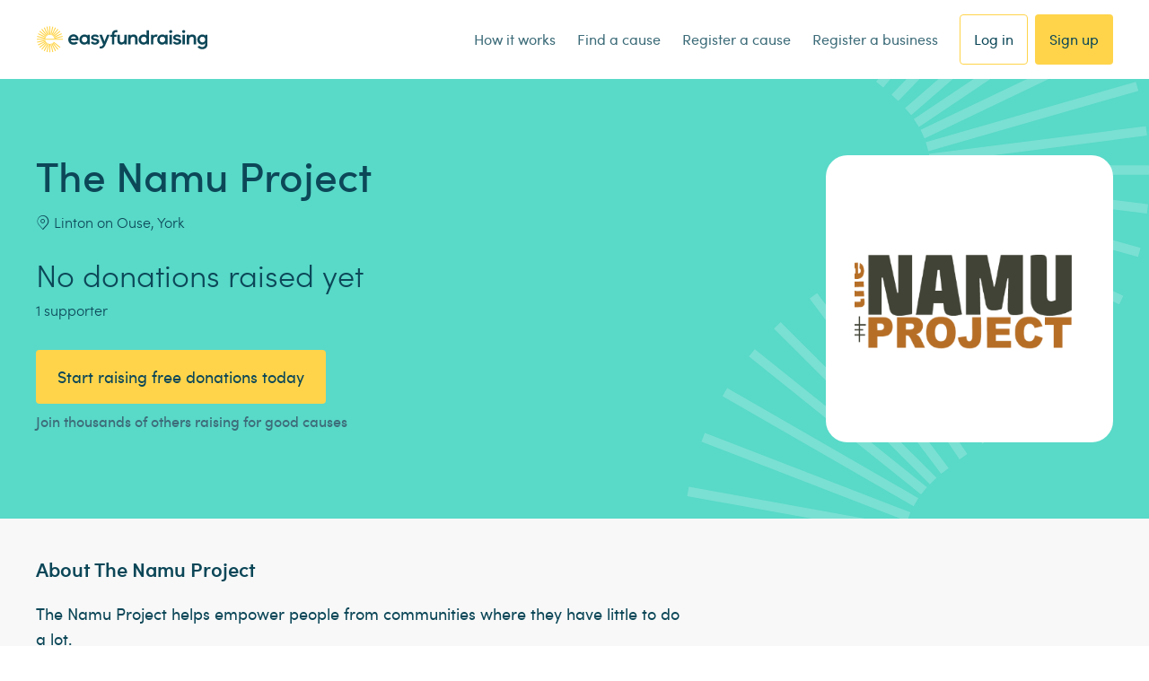

--- FILE ---
content_type: text/html; charset=utf-8
request_url: https://id.abr.ge/api/v2/third-party-cookie/identifier.html?requestID=888487532
body_size: 442
content:
<!DOCTYPE html>
<html>
<head><meta charset="utf-8"></head>
<body>

<pre>
    requestID: 888487532
    Reply: map[uuid:902edacd-e136-4648-a775-3f4bfab216a4]
</pre>
<script>
    var message = {
        requestID: '888487532',
        
        reply: (document.cookie.indexOf('ab180ClientId=') !== -1) ? {"uuid":"902edacd-e136-4648-a775-3f4bfab216a4"} : { error: 'Third party cookie is not supported' }
        
    }

    window.parent.postMessage(
        
        JSON.stringify(message)
        
    , '*');
</script>
</body>
</html>


--- FILE ---
content_type: text/css; charset=UTF-8
request_url: https://www.easyfundraising.org.uk/_next/static/css/44b1275aa58316e0.css
body_size: 42667
content:
@charset "UTF-8";@import url("https://cdnjs.cloudflare.com/ajax/libs/font-awesome/4.7.0/css/font-awesome.css");@keyframes style_spin__Kbpld{to{transform:rotate(1turn)}}.style_loader__oLiYB{animation:style_spin__Kbpld 1s linear infinite}.style_loaderWrapper___K878{display:flex;align-items:center}.style_xsmall__tlThp{width:8px;height:8px}.style_small__MONlj{width:16px;height:16px}.style_medium__LdFsl{width:24px;height:24px}.style_large__u5KOP{width:32px;height:32px}.style_fontLarge__wW4VD{font-size:32px}.style_fontMedium__eh4IN{font-size:24px}.style_fontSmall__lwZF_{font-size:16px}.style_fontXSmall__ShT3i{font-size:8px}.style_wrapper__SscL5{justify-content:center;text-align:center;display:inline-block}.style_span___uyfM,.style_span___uyfM:before{display:flex;justify-content:center;align-items:center;height:100%}a.style_button__4rxwp{text-decoration-line:none}.style_button__4rxwp{border-radius:4px;position:relative;display:inline-block;text-align:center;--tw-text-opacity:1;color:rgb(12 71 88/var(--tw-text-opacity,1));font-family:Sofia Pro,Helvetica,Arial,sans-serif}.style_button__4rxwp:not([disabled]){transition-property:color,background-color,border-color,text-decoration-color,fill,stroke;transition-timing-function:cubic-bezier(.4,0,.2,1);transition-duration:.2s}.style_button__4rxwp>span{display:flex;align-items:center;justify-content:center}.style_button__4rxwp.style_mini__8U1W1,.style_button__4rxwp.style_mini__8U1W1>span,.style_button__4rxwp.style_premini__vFpe_,.style_button__4rxwp.style_premini__vFpe_>span,.style_button__4rxwp.style_tiny__vdYcX,.style_button__4rxwp.style_tiny__vdYcX>span{letter-spacing:0;-webkit-font-smoothing:auto;-moz-osx-font-smoothing:auto}.style_button__4rxwp.style_mini__8U1W1,.style_button__4rxwp.style_mini__8U1W1>span{font-size:16px;line-height:24px;letter-spacing:0;-webkit-font-smoothing:auto;-moz-osx-font-smoothing:auto;font-weight:400}.style_button__4rxwp.style_tiny__vdYcX,.style_button__4rxwp.style_tiny__vdYcX>span{font-size:18px;line-height:28px;letter-spacing:0;-webkit-font-smoothing:auto;-moz-osx-font-smoothing:auto;font-weight:400}.style_button__4rxwp.style_premini__vFpe_,.style_button__4rxwp.style_premini__vFpe_>span{font-size:14px;line-height:20px;letter-spacing:0;-webkit-font-smoothing:auto;-moz-osx-font-smoothing:auto;font-weight:500}.style_button__4rxwp[aria-busy=true]>span:not(.style_loading__6eWX1){visibility:hidden}.style_button__4rxwp:not([disabled]):hover{cursor:pointer}.style_button__4rxwp.style_primary__kE1JZ{--tw-bg-opacity:1;background-color:rgb(255 212 74/var(--tw-bg-opacity,1))}.style_button__4rxwp.style_secondary__CQ0Km{border-width:1px;--tw-border-opacity:1;border-color:rgb(255 212 74/var(--tw-border-opacity,1));--tw-bg-opacity:1;background-color:rgb(255 255 255/var(--tw-bg-opacity,1))}.style_button__4rxwp.style_secondary__CQ0Km.style_tiny__vdYcX{border-width:2px}.style_button__4rxwp.style_ghost__Oz8v7{background-color:transparent;border-width:1px;--tw-border-opacity:1;border-color:rgb(255 212 74/var(--tw-border-opacity,1))}.style_button__4rxwp.style_primary__kE1JZ:not([disabled]):hover{--tw-bg-opacity:1;background-color:rgb(255 222 114/var(--tw-bg-opacity,1))}.style_button__4rxwp.style_secondary__CQ0Km:not([disabled]):hover{--tw-bg-opacity:1;background-color:rgb(255 212 74/var(--tw-bg-opacity,1));--tw-border-opacity:1;border-color:rgb(255 255 255/var(--tw-border-opacity,1))}.style_button__4rxwp.style_ghost__Oz8v7:not([disabled]):hover{--tw-bg-opacity:1;background-color:rgb(255 255 255/var(--tw-bg-opacity,1))}.style_mini__8U1W1:not(.style_primary__kE1JZ),.style_tiny__vdYcX:not(.style_primary__kE1JZ){border-width:1px}.style_mini__8U1W1,.style_tiny__vdYcX{padding:16px}.style_premini__vFpe_{padding:8px 16px}.style_mini__8U1W1.style_ghost__Oz8v7,.style_mini__8U1W1.style_secondary__CQ0Km,.style_tiny__vdYcX.style_ghost__Oz8v7{padding:calc(16px - 1px)}.style_tiny__vdYcX.style_secondary__CQ0Km{padding:calc(16px - 2px)}.style_centered__kfmpR{width:100%}.style_button__4rxwp.style_primary__kE1JZ.style_tiny__vdYcX,.style_button__4rxwp.style_secondary__CQ0Km.style_tiny__vdYcX{padding-left:24px;padding-right:24px}.style_loading__6eWX1{position:absolute;left:50%;top:50%;--tw-translate-x:-50%;--tw-translate-y:-50%;--tw-rotate:0deg;--tw-skew-x:0deg;--tw-skew-y:0deg;--tw-scale-x:1;--tw-scale-y:1;transform:translate(var(--tw-translate-x),var(--tw-translate-y)) rotate(var(--tw-rotate)) skewX(var(--tw-skew-x)) skewY(var(--tw-skew-y)) scaleX(var(--tw-scale-x)) scaleY(var(--tw-scale-y))}.style_button__4rxwp.style_primary__kE1JZ.style_secondary-palette__ZjK0S{--tw-bg-opacity:1;background-color:rgb(89 217 200/var(--tw-bg-opacity,1))}.style_button__4rxwp.style_primary__kE1JZ.style_secondary-palette__ZjK0S:not([disabled]):hover{--tw-bg-opacity:1;background-color:rgb(0 155 81/var(--tw-bg-opacity,1))}.style_button__4rxwp.style_ghost__Oz8v7.style_secondary-palette__ZjK0S,.style_button__4rxwp.style_secondary__CQ0Km.style_secondary-palette__ZjK0S{--tw-border-opacity:1;border-color:rgb(89 217 200/var(--tw-border-opacity,1))}.style_button__4rxwp.style_secondary__CQ0Km.style_secondary-palette__ZjK0S:not([disabled]):hover{--tw-bg-opacity:1;background-color:rgb(89 217 200/var(--tw-bg-opacity,1))}.style_button__4rxwp:not(.style_premini__vFpe_) .style_icon__lPTiA{width:24px;height:24px}.style_button__4rxwp:not(.style_premini__vFpe_) .style_iconSymbol__1StVh{font-size:20px}.style_button__4rxwp.style_premini__vFpe_ .style_icon__lPTiA{width:20px;height:20px}.style_button__4rxwp.style_premini__vFpe_ .style_iconSymbol__1StVh{font-size:16px}.style_icon__lPTiA{padding:2px}.style_icon__lPTiA.style_icon-left__oRK6R{margin-right:8px}.style_icon__lPTiA.style_icon-right__WMW2X{margin-left:8px}.style_lightbox__Lr0jT{position:fixed;top:0;right:0;bottom:0;left:0;background-color:rgba(0,0,0,.95);padding:40px 16px;flex-direction:column;align-items:stretch;justify-content:flex-start;display:none;z-index:100}.style_lightbox__Lr0jT.style_in__G_jOa,.style_lightbox__Lr0jT.style_out__tmg58{animation:style_fadeIn__aU57S .15s linear 1}.style_lightbox__Lr0jT.style_out__tmg58{animation-direction:reverse}@media (min-width:768px){.style_lightbox__Lr0jT{padding:calc(72px * 2)}.style_wButton__8PdDv{padding-bottom:72px}}.style_buttonsWrap__Mj_hq{display:flex;flex-direction:column;gap:24px}@media (min-width:768px){.style_buttonsWrap__Mj_hq{align-items:center}}.style_buttonsWrap__Mj_hq{margin-top:16px}@media (min-width:768px){.style_buttonsWrap__Mj_hq{margin-top:0}.style_wButton__8PdDv .style_buttonsWrap__Mj_hq{margin-top:48px}}.style_dismiss___Mw7t{padding:4px;line-height:0;align-self:flex-end;position:absolute;top:48px;right:48px;display:none}@media (min-width:768px){.style_dismiss___Mw7t{display:block}}.style_dismissIcon__n7tcv{--tw-text-opacity:1;color:rgb(255 255 255/var(--tw-text-opacity,1));height:32px;width:32px;font-size:32px}.style_dismissIcon__n7tcv:before{font-size:32px}.style_imageWrapMain__cmCZj{flex-grow:1;position:relative}.style_imageWrapMain__cmCZj.style_loading__6a2qL{background-color:hsla(0,0%,100%,.5)}.style_imageWrapSub__d2f_U{position:absolute;top:0;right:0;bottom:0;left:0}.style_imageWrapSub__d2f_U img{-o-object-fit:contain;object-fit:contain;-o-object-position:center;object-position:center;height:100%;width:100%}.style_dismissMobile__iH9X_{font-size:16px;line-height:24px;letter-spacing:0;-webkit-font-smoothing:auto;-moz-osx-font-smoothing:auto;font-weight:400;font-family:Sofia Pro,Helvetica,Arial,sans-serif;--tw-text-opacity:1;color:rgb(255 255 255/var(--tw-text-opacity,1))}@media (min-width:768px){.style_dismissMobile__iH9X_{display:none}}@keyframes style_fadeIn__aU57S{0%{transform:scale(.98);opacity:0}to{transform:scale(1);opacity:1}}.style_toast__jhzEY{width:100%}@media (min-width:768px){.style_toast__jhzEY{width:400px}}.style_toast__jhzEY{display:flex;gap:12px;padding:16px;--tw-bg-opacity:1;background-color:rgb(255 255 255/var(--tw-bg-opacity,1));border-width:1px;border-style:solid;--tw-border-opacity:1;border-color:rgb(206 218 222/var(--tw-border-opacity,1));--tw-shadow:0px 0px 32px 0px #00000040;--tw-shadow-colored:0px 0px 0px var(--tw-shadow-color);box-shadow:var(--tw-ring-offset-shadow,0 0 #0000),var(--tw-ring-shadow,0 0 #0000),var(--tw-shadow);border-radius:4px;font-family:Sofia Pro,Helvetica,Arial,sans-serif}.style_toastContent__vfWl7{display:flex;flex:1 1 0%;gap:16px}.style_content__x8c45{display:flex;flex-direction:column;width:100%}.style_title__YO2qS,p.style_title__YO2qS{font-weight:600;color:rgb(12 71 88/var(--tw-text-opacity,1));flex:1 1 0%}.style_subCopy__7dquw,.style_title__YO2qS,p.style_subCopy__7dquw,p.style_title__YO2qS{padding-bottom:0;font-size:16px;line-height:24px;letter-spacing:0;-webkit-font-smoothing:auto;-moz-osx-font-smoothing:auto;--tw-text-opacity:1}.style_subCopy__7dquw,p.style_subCopy__7dquw{font-weight:300;margin-top:4px;color:rgb(61 108 121/var(--tw-text-opacity,1))}.style_actions__WCvvg{margin-top:12px;display:flex;gap:20px}.style_actions__WCvvg button{position:relative;--tw-text-opacity:1;color:rgb(41 120 194/var(--tw-text-opacity,1));font-size:16px;line-height:24px;letter-spacing:0;-webkit-font-smoothing:auto;-moz-osx-font-smoothing:auto;font-weight:600}.style_actions__WCvvg button:not(:last-of-type):after{--tw-content:"";content:var(--tw-content);height:4px;width:4px;position:absolute;right:-12px;top:50%;border-radius:9999px;--tw-bg-opacity:1;background-color:rgb(109 145 155/var(--tw-bg-opacity,1))}.style_toast__jhzEY .style_toastTypeIconWrapper__T1Vvr{padding:2px;height:24px;width:24px}.style_toast__jhzEY .style_toastTypeIcon__xZPGR{font-size:20px;height:20px;width:20px}.style_toast__jhzEY .style_closeIconWrapper__qkA4K{height:13px;width:13px;padding:2px;cursor:pointer}.style_toast__jhzEY .style_closeIcon__1bvTD{font-size:9px;height:9px;width:9px}.style_toastEnter__7ax3j{animation:style_enter__2knsj .2s ease-out}.style_toastLeave__nyvcO{animation:style_leave__rOS4q .2s ease-out forwards}@keyframes style_enter__2knsj{0%{opacity:0;transform:translateX(-10rem)}to{opacity:1;transform:translateX(0)}}@keyframes style_leave__rOS4q{0%{opacity:1;transform:translateX(0)}to{opacity:0;transform:translateX(-10rem)}}.style_toast__jhzEY.style_mobile__EvQsV .style_actions__WCvvg{margin-top:8px;gap:18px}.style_toast__jhzEY.style_mobile__EvQsV .style_actions__WCvvg button:not(:last-of-type):after{height:2px;width:2px;right:-10px}.style_toast__jhzEY.style_mobile__EvQsV .style_toastTypeIconWrapper__T1Vvr{height:18px;width:18px;padding:1px}.style_toast__jhzEY.style_mobile__EvQsV .style_toastTypeIcon__xZPGR{font-size:16px;height:16px;width:16px}.style_toast__jhzEY.style_mobile__EvQsV .style_actions__WCvvg button,.style_toast__jhzEY.style_mobile__EvQsV .style_subCopy__7dquw,.style_toast__jhzEY.style_mobile__EvQsV .style_title__YO2qS,.style_toast__jhzEY.style_mobile__EvQsV p.style_subCopy__7dquw,.style_toast__jhzEY.style_mobile__EvQsV p.style_title__YO2qS{font-size:12px;line-height:16px;letter-spacing:0;-webkit-font-smoothing:auto;-moz-osx-font-smoothing:auto}.style_error__GlRX3{--tw-text-opacity:1;color:rgb(223 74 50/var(--tw-text-opacity,1))}.style_info__TCDG0{--tw-text-opacity:1;color:rgb(41 120 194/var(--tw-text-opacity,1))}.style_success__3cYBL{--tw-text-opacity:1;color:rgb(1 145 76/var(--tw-text-opacity,1))}.style_overlay__sy5kP{display:block;height:100vh;width:100vw;font-family:Sofia Pro,Helvetica,Arial,sans-serif;position:fixed;top:0;right:0;z-index:60;background-color:rgba(0,0,0,.6);opacity:0;transition-property:opacity;transition-timing-function:cubic-bezier(.4,0,.2,1);transition-duration:.3s;transition-timing-function:cubic-bezier(0,0,.2,1)}.style_children__spYTx{display:flex;width:100%}@media (min-width:768px){.style_children__spYTx{width:auto}}.style_children__spYTx{position:fixed;top:0;left:50%;z-index:100;display:block;--tw-translate-x:-50%;font-family:Sofia Pro,Helvetica,Arial,sans-serif;opacity:0;transition-property:opacity;transition-timing-function:cubic-bezier(.4,0,.2,1);transition-duration:.3s;transition-timing-function:cubic-bezier(0,0,.2,1)}.style_children__spYTx,.style_children__spYTx.style_verticalCenter__lJhtq{transform:translate(var(--tw-translate-x),var(--tw-translate-y)) rotate(var(--tw-rotate)) skewX(var(--tw-skew-x)) skewY(var(--tw-skew-y)) scaleX(var(--tw-scale-x)) scaleY(var(--tw-scale-y))}.style_children__spYTx.style_verticalCenter__lJhtq{top:50%;--tw-translate-y:-50%}.style_mobileGutter__hdfuP{padding-left:16px;padding-right:16px}@media (min-width:768px){.style_mobileGutter__hdfuP{padding-left:0;padding-right:0}}.style_visible__WsR_c{opacity:1}.style_hide__PbVWT{display:none}.style_children__spYTx.style_slideBottom__ch0h4{opacity:1;transition-property:transform;transition-timing-function:cubic-bezier(.4,0,.2,1);transition-duration:.3s;transition-timing-function:cubic-bezier(0,0,.2,1);--tw-translate-y:100vh}.style_children__spYTx.style_slideBottom__ch0h4,.style_children__spYTx.style_slideBottom__ch0h4.style_visible__WsR_c{transform:translate(var(--tw-translate-x),var(--tw-translate-y)) rotate(var(--tw-rotate)) skewX(var(--tw-skew-x)) skewY(var(--tw-skew-y)) scaleX(var(--tw-scale-x)) scaleY(var(--tw-scale-y))}.style_children__spYTx.style_slideBottom__ch0h4.style_visible__WsR_c{--tw-translate-y:0px}.style_children__spYTx.style_slideBottom__ch0h4.style_verticalCenter__lJhtq{--tw-translate-y:50vh}.style_children__spYTx.style_slideBottom__ch0h4.style_verticalCenter__lJhtq,.style_children__spYTx.style_slideBottom__ch0h4.style_visible__WsR_c.style_verticalCenter__lJhtq{transform:translate(var(--tw-translate-x),var(--tw-translate-y)) rotate(var(--tw-rotate)) skewX(var(--tw-skew-x)) skewY(var(--tw-skew-y)) scaleX(var(--tw-scale-x)) scaleY(var(--tw-scale-y))}.style_children__spYTx.style_slideBottom__ch0h4.style_visible__WsR_c.style_verticalCenter__lJhtq{--tw-translate-y:-50%}.style_container__1ltDh{width:100%;margin-left:auto;margin-right:auto}.style_gutter__msig9{padding-left:16px;padding-right:16px}@media (min-width:768px){.style_gutter__msig9{padding-left:32px;padding-right:32px}}@media (min-width:1280px){.style_container__1ltDh{max-width:1280px}}hr.style_divider__yO6al{width:100%;border-bottom-width:1px;--tw-border-opacity:1;border-bottom-color:rgb(230 230 230/var(--tw-border-opacity,1))}.style_link__kJFMB{width:-moz-fit-content;width:fit-content}.style_link__kJFMB>img{display:inline}.style_small__p4S93>img{height:32px;width:auto}.style_symbolLogo__1cQC2{width:32px}.style_lockupLogo__Ulkm3{width:160px}.style_logoImage__Ss_9E{height:100%;margin:0 auto}@media (min-width:768px){.style_menuContainer___fcd6{width:25%}}@media (min-width:1024px){.style_menuContainer___fcd6{width:20%}}@media (min-width:768px){.style_menuContainer___fcd6{flex-grow:1}}.style_menuContainer___fcd6{margin-top:24px}@media (min-width:768px){.style_menuContainer___fcd6{padding-left:40px}.style_menuContainer___fcd6:first-child{margin-left:-40px}}@media (min-width:1024px){.style_menuContainer___fcd6{padding-left:0;padding-right:40px}.style_menuContainer___fcd6:first-child{margin-left:0}}.style_menuContainer___fcd6{box-sizing:border-box}.style_menuTitle__MNicP{font-size:16px;line-height:24px;font-weight:700;color:rgb(255 212 74/var(--tw-text-opacity,1));margin-bottom:0}.style_menuLink__nwV34,.style_menuTitle__MNicP{font-family:Sofia Pro,Helvetica,Arial,sans-serif;letter-spacing:0;-webkit-font-smoothing:auto;-moz-osx-font-smoothing:auto;--tw-text-opacity:1}.style_menuLink__nwV34{display:block;margin-top:8px;width:-moz-fit-content;width:fit-content;font-size:14px;line-height:20px;font-weight:400;color:rgb(255 255 255/var(--tw-text-opacity,1));text-decoration-line:none}.style_expandableMenu__rRaP8 .style_menuLink__nwV34:first-of-type{margin-top:0}.style_expandableMenu__rRaP8 button{--tw-text-opacity:1;color:rgb(255 212 74/var(--tw-text-opacity,1));font-weight:700}.style_expandableMenu__rRaP8{--tw-text-opacity:1;color:rgb(255 255 255/var(--tw-text-opacity,1))}.style_wrapper__UIBk4{font-family:Sofia Pro,Helvetica,Arial,sans-serif}.style_button__jWXs5{font-size:18px;line-height:28px;letter-spacing:0;-webkit-font-smoothing:auto;-moz-osx-font-smoothing:auto;font-weight:400;--tw-text-opacity:1;color:rgb(12 71 88/var(--tw-text-opacity,1));display:flex;width:100%;justify-content:space-between;text-align:left}.style_buttonPadding__QjCG2{padding-bottom:8px}.style_children__hAr34{font-size:18px;line-height:28px;letter-spacing:0;-webkit-font-smoothing:auto;-moz-osx-font-smoothing:auto;font-weight:300;--tw-text-opacity:1;color:rgb(12 71 88/var(--tw-text-opacity,1))}.style_children__hAr34 p,p.style_children__hAr34{margin-bottom:8px;padding-bottom:0}.style_children__hAr34 p:last-of-type,p.style_children__hAr34:last-of-type{margin-bottom:0}.style_children__hAr34 ol,.style_children__hAr34 ul{margin-bottom:8px;margin-left:16px}.style_collapsed__mFgWg{height:0;overflow:hidden}.style_icon__L7D_D{height:100%}.style_wrapper__KQTzs{--tw-bg-opacity:1;background-color:rgb(12 71 88/var(--tw-bg-opacity,1))}.style_container__niov2{padding:32px 16px}@media (min-width:768px){.style_container__niov2{padding-left:24px;padding-right:24px}}@media (min-width:1024px){.style_container__niov2{padding-left:40px;padding-right:40px}}.style_container__niov2.style_small__z54zn{padding-top:24px;padding-bottom:24px}.style_iconsContainer__NvafN{display:flex;align-items:center}.style_logoIcon__18O7k{margin-right:auto}.style_tmLogo__Kt20d{height:auto;width:109px;margin-bottom:12px}.style_socialIcon__PPcR0{--tw-text-opacity:1;color:rgb(255 255 255/var(--tw-text-opacity,1));margin-left:16px}hr.style_divider__MX2DT{margin-top:24px;margin-bottom:0;--tw-border-opacity:1;border-color:rgb(61 108 121/var(--tw-border-opacity,1))}@media (min-width:768px){.style_menusContainer__meLu3{display:flex;flex-wrap:wrap}}@media (min-width:1024px){.style_menusContainer__meLu3{flex-wrap:nowrap}}@media (min-width:768px){.style_menusContainer__meLu3{justify-content:space-between}}.style_storeMenu__jlBaw{margin-top:24px}.style_storeMenuInner__HI3z2{display:flex}@media (min-width:768px){.style_storeMenuInner__HI3z2{flex-direction:column}}.style_storeMenu__jlBaw>h2{font-family:Sofia Pro,Helvetica,Arial,sans-serif;font-size:16px;line-height:24px;letter-spacing:0;-webkit-font-smoothing:auto;-moz-osx-font-smoothing:auto;font-weight:700;--tw-text-opacity:1;color:rgb(255 212 74/var(--tw-text-opacity,1));margin-bottom:0}.style_storeMenu__jlBaw>div{margin-top:8px}.style_storeMenuInner__HI3z2>div:first-of-type{margin-right:8px}@media (min-width:768px){.style_storeMenuInner__HI3z2>div:first-of-type{margin-right:0;margin-bottom:8px}}.style_copyrightTextContainer__lbfQr{--tw-bg-opacity:1;background-color:rgb(255 255 255/var(--tw-bg-opacity,1))}.style_copyrightTextContainer__lbfQr p{padding-bottom:0}.style_copyrightTextContainer__lbfQr a,.style_copyrightTextContainer__lbfQr p{font-family:Sofia Pro,Helvetica,Arial,sans-serif;font-size:14px;line-height:20px;letter-spacing:0;-webkit-font-smoothing:auto;-moz-osx-font-smoothing:auto;font-weight:400;--tw-text-opacity:1;color:rgb(61 108 121/var(--tw-text-opacity,1))}.style_copyrightTextContainer__lbfQr a{text-decoration-line:none}.style_funnelWrapper__JxlD5{--tw-bg-opacity:1;background-color:rgb(12 71 88/var(--tw-bg-opacity,1));font-family:Sofia Pro,Helvetica,Arial,sans-serif;font-size:16px;line-height:24px;letter-spacing:0;-webkit-font-smoothing:auto;-moz-osx-font-smoothing:auto;font-weight:400;--tw-text-opacity:1;color:rgb(206 218 222/var(--tw-text-opacity,1));text-align:left}@media (min-width:768px){.style_funnelWrapper__JxlD5{text-align:center}}.style_funnelContainer__eeUcs{padding:16px}@media (min-width:768px){.style_funnelContainer__eeUcs{padding:24px}}@media (min-width:1024px){.style_funnelContainer__eeUcs{padding:24px 40px}}.style_funnelContainer__eeUcs p{padding-bottom:0}.style_menuLinks__OdmsV{margin-bottom:0;padding-left:0}.style_menuLink__PY8TF{position:relative;font-family:Sofia Pro,Helvetica,Arial,sans-serif;font-size:16px;line-height:24px;letter-spacing:0;-webkit-font-smoothing:auto;-moz-osx-font-smoothing:auto;font-weight:400;--tw-text-opacity:1;color:rgb(206 218 222/var(--tw-text-opacity,1))}.style_menuLink__PY8TF,.style_menuLink__PY8TF:hover{text-decoration-line:underline}.style_menuLink__PY8TF:not(:last-child){padding-right:16px}.style_menuLink__PY8TF:not(:last-child):after{--tw-content:"|";position:absolute;content:var(--tw-content);--tw-text-opacity:1;color:rgb(206 218 222/var(--tw-text-opacity,1));right:6px}.style_headerItemWrapper__CMq8d,.style_headerItemWrapper__CMq8d a{font-size:16px;line-height:24px;letter-spacing:0;-webkit-font-smoothing:auto;-moz-osx-font-smoothing:auto;font-family:Sofia Pro,Helvetica,Arial,sans-serif;font-weight:400}.style_headerItemWrapper__CMq8d a{text-decoration-line:none;--tw-text-opacity:1;color:rgb(61 108 121/var(--tw-text-opacity,1));width:100%}.style_headerItemWrapper__CMq8d a:focus{outline:2px solid transparent;outline-offset:2px}.style_headerItemWrapper__CMq8d a{display:inline-block}.style_headerItemWrapper__CMq8d .style_underline__6q3H7{position:relative}.style_headerItemWrapper__CMq8d .style_underline__6q3H7:before{position:absolute;bottom:-4px;left:0;height:4px;width:0;--tw-bg-opacity:1;background-color:rgb(255 212 74/var(--tw-bg-opacity,1))}.style_headerItemWrapper__CMq8d .style_underline__6q3H7{transition-duration:.15s;transition-timing-function:linear}.style_headerItemWrapper__CMq8d .style_underline__6q3H7:before{content:var(--tw-content);transition-property:width;transition-timing-function:cubic-bezier(.4,0,.2,1);transition-duration:.15s}.style_headerItemWrapper__CMq8d a:focus .style_underline__6q3H7:before,.style_headerItemWrapper__CMq8d a:hover .style_underline__6q3H7:before,.style_headerItemWrapper__CMq8d.style_active__QyF1s .style_underline__6q3H7:before{content:var(--tw-content);width:100%}.style_headerItemWrapper__CMq8d.style_active__QyF1s a{--tw-text-opacity:1;color:rgb(12 71 88/var(--tw-text-opacity,1));font-weight:600}.style_headerItemWrapper__CMq8d.style_mobile__yPxPU,.style_headerItemWrapper__CMq8d.style_mobile__yPxPU a{font-size:14px;line-height:20px;letter-spacing:0;-webkit-font-smoothing:auto;-moz-osx-font-smoothing:auto}.style_avatarWrapper__qxB_l{--tw-bg-opacity:1;background-color:rgb(248 248 248/var(--tw-bg-opacity,1));border-radius:9999px}.style_avatarImage__giZAz{width:100%;height:100%;-o-object-fit:cover;object-fit:cover;border-radius:9999px}.style_avatarIcon__cU8We{--tw-text-opacity:1;color:rgb(12 71 88/var(--tw-text-opacity,1));width:100%;height:100%}.style_small__JIBlL{width:24px;height:24px}.style_smallFontStyle__XyAV_{font-size:16px;line-height:24px;letter-spacing:0;-webkit-font-smoothing:auto;-moz-osx-font-smoothing:auto}.style_medium-small__LOKeR{width:40px;height:40px}.style_medium-smallFontStyle__1CT52{font-size:28px;line-height:32px;letter-spacing:0;-webkit-font-smoothing:auto;-moz-osx-font-smoothing:auto}.style_medium__Nzuy3{width:48px;height:48px}.style_mediumFontStyle__Kr2h3{font-size:34px;line-height:46px;letter-spacing:0;-webkit-font-smoothing:auto;-moz-osx-font-smoothing:auto}.style_large__RYU9o{width:56px;height:56px}.style_largeFontStyle__3qimz{font-size:42px}.style_extra-large__KBO87{width:72px;height:72px}.style_extra-largeFontStyle__ZPb1A{font-size:56px;line-height:62px;letter-spacing:0;-webkit-font-smoothing:auto;-moz-osx-font-smoothing:auto}.style_xxl__hb9_s{width:88px;height:88px}.style_xxlFontStyle__fyC_d{font-size:66px}.style_container___c2hS{--tw-bg-opacity:1;background-color:rgb(255 255 255/var(--tw-bg-opacity,1));--tw-shadow:0px 4px 16px 0px #00000012;--tw-shadow-colored:0px 4px 0px var(--tw-shadow-color);box-shadow:var(--tw-ring-offset-shadow,0 0 #0000),var(--tw-ring-shadow,0 0 #0000),var(--tw-shadow);font-family:Sofia Pro,Helvetica,Arial,sans-serif;padding:16px}@media (min-width:768px){.style_container___c2hS{padding-left:24px;padding-right:24px}}@media (min-width:1024px){.style_container___c2hS{padding-left:40px;padding-right:40px}}.style_container___c2hS.style_sticky__UnFZK{position:fixed;width:100%;top:0;z-index:40;opacity:0;transition-property:opacity;transition-timing-function:cubic-bezier(.4,0,.2,1);transition-duration:.3s;transition-timing-function:cubic-bezier(0,0,.2,1)}.style_container___c2hS.style_visible__0LP_W{opacity:1}.style_content__BPNQv{display:flex;align-items:center;justify-content:space-between}.style_accountWrapper__v1_bd{display:flex;align-items:center;gap:8px}.style_lockup__hwbdO{width:192px;height:32px}.style_symbol__zTEFu{width:56px;height:56px}.style_header__LR32j{--tw-bg-opacity:1;background-color:rgb(255 255 255/var(--tw-bg-opacity,1))}.style_headerContainer__SbcXY{padding:16px}@media (min-width:768px){.style_headerContainer__SbcXY{padding-left:24px;padding-right:24px}}@media (min-width:1024px){.style_headerContainer__SbcXY{padding-left:40px;padding-right:40px}}.style_headerContainer__SbcXY{display:flex;align-items:center;justify-content:flex-end;position:relative}.style_logoWrapper__OdhXY{margin-right:auto;display:flex;align-items:center}.style_logoLockup__AbOgP{width:192px;height:32px}.style_logoSymbol__B6Qbt{width:56px;height:56px}.style_primaryCta__vmM3q{margin-left:8px}.style_header__LR32j.style_funnel__EZ_rT{border-bottom-width:1px;--tw-border-opacity:1;border-bottom-color:rgb(206 218 222/var(--tw-border-opacity,1))}.style_header__LR32j.style_funnel__EZ_rT .style_headerContainer__SbcXY{padding-top:24px;padding-bottom:24px;justify-content:center}.style_header__LR32j.style_funnel__EZ_rT .style_logoLockup__AbOgP{width:240px;height:40px}.style_header__LR32j.style_sticky__9ufrU{position:fixed;width:100%;top:0;z-index:40;--tw-shadow:0px 4px 16px 0px #00000012;--tw-shadow-colored:0px 4px 0px var(--tw-shadow-color);box-shadow:var(--tw-ring-offset-shadow,0 0 #0000),var(--tw-ring-shadow,0 0 #0000),var(--tw-shadow);opacity:0;transition-property:opacity;transition-timing-function:cubic-bezier(.4,0,.2,1);transition-duration:.3s;transition-timing-function:cubic-bezier(0,0,.2,1)}.style_header__LR32j.style_visible__deV3T{opacity:1}.style_header__LR32j.style_sticky__9ufrU .style_primaryCta__vmM3q{margin-left:16px}@media (min-width:768px){.style_header__LR32j.style_sticky__9ufrU .style_primaryCta__vmM3q{margin-left:24px}}.style_header__LR32j.style_hero__pwyTr{--tw-bg-opacity:1;background-color:rgb(255 247 235/var(--tw-bg-opacity,1))}.style_hamburger__sF2n6{margin-right:8px}@media (min-width:768px){.style_hamburger__sF2n6{margin-right:16px}}.style_navWrapper__j0TgE{margin-left:24px;margin-right:24px}.style_navWrapper__j0TgE .style_nav__Yozfj{display:grid;grid-auto-columns:max-content;grid-auto-flow:column;-moz-column-gap:24px;column-gap:24px}.style_navWrapper__j0TgE.style_mobile__IbZSm{position:absolute;overflow:hidden;top:100%;left:0;right:0;margin-left:0;margin-right:0;padding-left:16px;padding-right:16px}@media (min-width:768px){.style_navWrapper__j0TgE.style_mobile__IbZSm{padding-left:24px;padding-right:24px}}.style_navWrapper__j0TgE.style_mobile__IbZSm{z-index:40;--tw-bg-opacity:1;background-color:rgb(255 255 255/var(--tw-bg-opacity,1));opacity:0;transition-property:opacity,height;transition-timing-function:cubic-bezier(.4,0,.2,1);transition-duration:.3s;transition-timing-function:cubic-bezier(0,0,.2,1)}.style_navWrapper__j0TgE.style_mobile__IbZSm.style_expanded__ZoqFs{opacity:1}.style_header__LR32j.style_hero__pwyTr .style_navWrapper__j0TgE.style_mobile__IbZSm{--tw-bg-opacity:1;background-color:rgb(255 247 235/var(--tw-bg-opacity,1))}.style_navWrapper__j0TgE.style_mobile__IbZSm .style_nav__Yozfj{display:flex;flex-direction:column;padding-bottom:24px}.style_navWrapper__j0TgE.style_mobile__IbZSm .style_nav__Yozfj .style_navLink__vSypT{margin-bottom:16px}.style_navWrapper__j0TgE.style_mobile__IbZSm .style_nav__Yozfj .style_navLink__vSypT:last-child{margin-bottom:0}@media (min-width:1024px){.style_navDivider__O061u{display:none}}.style_navDivider__O061u{margin-bottom:24px;margin-top:8px}.style_header__LR32j.style_withUser__iKAul{position:relative;z-index:10;--tw-shadow:0px 4px 16px 0px #00000012;--tw-shadow-colored:0px 4px 0px var(--tw-shadow-color);box-shadow:var(--tw-ring-offset-shadow,0 0 #0000),var(--tw-ring-shadow,0 0 #0000),var(--tw-shadow)}.style_accountContainer__fPo2B{display:flex;flex-direction:row;align-items:center}.style_accountLink__sbZK9{margin-left:8px}.style_accountContainer__fPo2B .style_avatar__cYxSd:focus+.style_accountLink__sbZK9 span:before,.style_accountContainer__fPo2B .style_avatar__cYxSd:hover+.style_accountLink__sbZK9 span:before{content:var(--tw-content);width:100%}@media (min-width:768px){.style_withUser__iKAul .style_headerContainer__SbcXY{padding:24px}}@media (min-width:1024px){.style_withUser__iKAul .style_headerContainer__SbcXY{padding-left:40px;padding-right:40px;padding-bottom:16px}}.style_searchContainer__fptf4{display:flex;flex-grow:1;flex-direction:row;align-items:center;width:auto;margin-right:auto;--tw-text-opacity:1;color:rgb(223 233 236/var(--tw-text-opacity,1))}@media (min-width:768px){.style_searchContainer__fptf4{margin-left:32px;margin-right:32px}}@media (min-width:1024px){.style_searchContainer__fptf4{margin-left:48px;margin-right:48px}}.style_searchContainer__fptf4 .style_searchInput__T5As8{font-family:Sofia Pro,Helvetica,Arial,sans-serif;font-size:18px;line-height:28px;letter-spacing:0;-webkit-font-smoothing:auto;-moz-osx-font-smoothing:auto;font-weight:400}.style_searchContainer__fptf4 .style_searchInputWrapper__vBDzZ{flex-grow:1}.style_withUser__iKAul .style_loggedNavContainer__XMGnG{display:block}@media (min-width:768px){.style_withUser__iKAul .style_loggedNavContainer__XMGnG{display:none}}@media (min-width:1024px){.style_withUser__iKAul .style_loggedNavContainer__XMGnG{display:block}}.style_withUser__iKAul .style_loggedNavContainer__XMGnG{padding-left:16px;padding-right:16px;padding-bottom:16px}@media (min-width:1024px){.style_withUser__iKAul .style_loggedNavContainer__XMGnG{padding-left:40px;padding-right:40px;padding-bottom:24px}.style_withUser__iKAul .style_loggedNavContainer__XMGnG .style_navDivider__O061u{display:block}}@media (min-width:480px){.style_withUser__iKAul .style_loggedNavContainer__XMGnG .style_navDivider__O061u{margin-bottom:16px}}@media (min-width:1024px){.style_withUser__iKAul .style_loggedNavContainer__XMGnG .style_navWrapper__j0TgE{display:block;margin-left:0;margin-right:0}}.style_withUser__iKAul .style_loggedNavContainer__XMGnG .style_navWrapper__j0TgE .style_nav__Yozfj{display:flex;flex-wrap:nowrap;justify-content:space-between}.style_withUser__iKAul .style_loggedNavContainer__XMGnG .style_navWrapper__j0TgE .style_nav__Yozfj .style_navLink__vSypT{white-space:nowrap;min-width:0}.style_searchButton__9KD0h{margin-left:4px}.style_dividerWrapper__HMADs{width:100%;display:flex;align-items:center;justify-content:center}.style_dividerWrapper__HMADs.style_withCopy__PLPLa:after,.style_dividerWrapper__HMADs.style_withCopy__PLPLa:before{content:"";width:-webkit-fill-available;width:-moz-available;width:stretch}.style_divider___pthU{width:100%;margin:0}.style_copy__jSPAH{font-size:16px;line-height:24px;letter-spacing:0;-webkit-font-smoothing:auto;-moz-osx-font-smoothing:auto;font-weight:400;margin-left:16px;margin-right:16px;white-space:nowrap}.style_ink50__bfbi0 .style_divider___pthU,.style_ink50__bfbi0.style_withCopy__PLPLa:after,.style_ink50__bfbi0.style_withCopy__PLPLa:before{--tw-border-opacity:1;border-bottom-color:rgb(223 233 236/var(--tw-border-opacity,1))}.style_ink100__xTrWw .style_divider___pthU,.style_ink100__xTrWw.style_withCopy__PLPLa:after,.style_ink100__xTrWw.style_withCopy__PLPLa:before{--tw-border-opacity:1;border-bottom-color:rgb(206 218 222/var(--tw-border-opacity,1))}.style_ink500__1J06D .style_divider___pthU,.style_ink500__1J06D.style_withCopy__PLPLa:after,.style_ink500__1J06D.style_withCopy__PLPLa:before{--tw-border-opacity:1;border-bottom-color:rgb(12 71 88/var(--tw-border-opacity,1))}.style_primary__CDpSA .style_divider___pthU,.style_primary__CDpSA.style_withCopy__PLPLa:after,.style_primary__CDpSA.style_withCopy__PLPLa:before{--tw-border-opacity:1;border-bottom-color:rgb(255 212 74/var(--tw-border-opacity,1))}.style_width-1__IELkJ .style_divider___pthU,.style_width-1__IELkJ.style_withCopy__PLPLa:after,.style_width-1__IELkJ.style_withCopy__PLPLa:before{border-bottom-width:1px;border-top-width:0}.style_width-2__wL1zy .style_divider___pthU,.style_width-2__wL1zy.style_withCopy__PLPLa:after,.style_width-2__wL1zy.style_withCopy__PLPLa:before{border-bottom-width:2px;border-top-width:0}.style_ink100__xTrWw .style_copy__jSPAH,.style_ink50__bfbi0 .style_copy__jSPAH{--tw-text-opacity:1;color:rgb(109 145 155/var(--tw-text-opacity,1))}.style_ink500__1J06D .style_copy__jSPAH{--tw-text-opacity:1;color:rgb(12 71 88/var(--tw-text-opacity,1))}.style_solid__kheWx .style_divider___pthU,.style_solid__kheWx.style_withCopy__PLPLa:after,.style_solid__kheWx.style_withCopy__PLPLa:before{border-style:solid}.style_dashed__L1ufd .style_divider___pthU,.style_dashed__L1ufd.style_withCopy__PLPLa:after,.style_dashed__L1ufd.style_withCopy__PLPLa:before{border-style:dashed}.style_hamburgerButton__s1LIf{height:24px;width:24px;outline:2px solid transparent;outline-offset:2px}.style_hamburger__EYehq{margin:0 auto;overflow:visible}.style_lineOne__4wI3T{transform-origin:top left;transition-property:transform;transition-timing-function:cubic-bezier(.4,0,.2,1);transition-duration:.2s;transition-timing-function:linear}.style_lineOne__4wI3T.style_opened__VWFwn{transform-origin:top left;transform:rotate(45deg) translate(2px,-4px)}.style_lineTwo__TzRU1{visibility:visible;transition-property:all;transition-timing-function:cubic-bezier(.4,0,.2,1);transition-duration:.2s;transition-timing-function:linear}.style_lineTwo__TzRU1.style_opened__VWFwn{visibility:hidden;opacity:0}.style_lineThree__EbJsb{transform-origin:bottom left;transition-property:transform;transition-timing-function:cubic-bezier(.4,0,.2,1);transition-duration:.2s;transition-timing-function:linear}.style_lineThree__EbJsb.style_opened__VWFwn{transform-origin:bottom left;transform:rotate(-45deg) translate(2px,4px)}.style_primary__qCsNx{--tw-text-opacity:1;color:rgb(12 71 88/var(--tw-text-opacity,1))}.style_secondary__syo8p{--tw-text-opacity:1;color:rgb(0 190 190/var(--tw-text-opacity,1))}.style_white__seGlE{--tw-text-opacity:1;color:rgb(255 255 255/var(--tw-text-opacity,1))}.style_dark__FRVNY{--tw-text-opacity:1;color:rgb(44 55 59/var(--tw-text-opacity,1))}.style_darkSecondary__760Ec{--tw-text-opacity:1;color:rgb(73 92 99/var(--tw-text-opacity,1))}.style_errorPrimary__AObnI{--tw-text-opacity:1;color:rgb(156 11 0/var(--tw-text-opacity,1))}.style_xsmall__o4kdE{width:8px;height:8px}.style_small__EtT6E{width:16px;height:16px}.style_medium__f37OK{width:24px;height:24px}.style_large__W2RHj{width:32px;height:32px}.style_fontLarge__NoN__{font-size:32px}.style_fontMedium__I4yuI{font-size:24px}.style_fontSmall__Dpttt{font-size:16px}.style_fontXSmall__UMgdk{font-size:8px}.style_wrapper__87vXG{justify-content:center;text-align:center;display:inline-block}.style_span__aK6jq,.style_span__aK6jq:before{display:flex;justify-content:center;align-items:center;height:100%}.style_link__KIaAZ{text-decoration-line:underline;--tw-text-opacity:1;color:rgb(12 71 88/var(--tw-text-opacity,1))}.style_link__KIaAZ:hover{cursor:pointer}.style_default__AQqyj{font-family:Gotham Rounded,Helvetica,Arial,sans-serif;line-height:20px;font-weight:400;font-size:13px;letter-spacing:-.052px}.style_medium__yXDsq{font-weight:500}.style_new-font__Im1fF{font-family:Sofia Pro,Helvetica,Arial,sans-serif}.style_wrapper__S_n7B{position:relative}.style_inputWrap__Eag_G{position:relative;display:flex;align-items:center}.style_inputErrorWrap__3Gtlq{display:flex;flex-direction:column}.style_errorBottom__Arn03{flex-direction:column-reverse}.style_inputWrap__Eag_G input.style_input__Y3liN{width:100%;font-family:Gotham Rounded,Helvetica,Arial,sans-serif;font-size:16px;line-height:24px;letter-spacing:0;-webkit-font-smoothing:auto;-moz-osx-font-smoothing:auto;border-width:1px;--tw-border-opacity:1;border-color:rgb(86 109 118/var(--tw-border-opacity,1));border-radius:4px;padding-left:16px;padding-right:16px}.style_inputWrap__Eag_G input.style_input__Y3liN::-moz-placeholder{--tw-placeholder-opacity:1;color:rgb(109 125 130/var(--tw-placeholder-opacity,1))}.style_inputWrap__Eag_G input.style_input__Y3liN::placeholder{--tw-placeholder-opacity:1;color:rgb(109 125 130/var(--tw-placeholder-opacity,1))}.style_inputWrap__Eag_G input.style_input__Y3liN{--tw-text-opacity:1;color:rgb(44 55 59/var(--tw-text-opacity,1));--tw-bg-opacity:1;background-color:rgb(255 255 255/var(--tw-bg-opacity,1));height:56px;transition-property:none}.style_inputWrap__Eag_G input.style_input__Y3liN:focus{border-width:2px;outline:2px solid transparent;outline-offset:2px;--tw-border-opacity:1;border-color:rgb(86 109 118/var(--tw-border-opacity,1))}.style_error__l_yrL .style_inputWrap__Eag_G input.style_input__Y3liN{--tw-border-opacity:1;border-color:rgb(156 11 0/var(--tw-border-opacity,1))}.style_inputWrap__Eag_G input.style_clearable__kvqND{padding-right:40px}.style_inputWrap__Eag_G input.style_withSuggestions__1yfvo{border-width:2px 2px 0;border-bottom-right-radius:0;border-bottom-left-radius:0}.style_inputWrap__Eag_G input.style_withSuggestions__1yfvo:focus{border-bottom-width:0}.style_clearBtn__kSD7D{display:flex;align-items:center;position:absolute;right:16px;cursor:pointer}.style_clearBtn__kSD7D:focus{outline:2px solid transparent;outline-offset:2px}.style_label__J0Peu{display:block;font-family:Gotham Rounded,Helvetica,Arial,sans-serif;font-size:19px;line-height:26px;letter-spacing:0;-webkit-font-smoothing:auto;-moz-osx-font-smoothing:auto;font-weight:500;--tw-text-opacity:1;color:rgb(44 55 59/var(--tw-text-opacity,1));margin-bottom:8px}.style_srOnly__bmoNO{position:absolute;width:1px;height:1px;padding:0;margin:-1px;overflow:hidden;clip:rect(0,0,0,0);white-space:nowrap;border-width:0}.style_description__5Aumi{font-size:16px;line-height:24px;letter-spacing:0;color:rgb(73 92 99/var(--tw-text-opacity,1))}.style_description__5Aumi,.style_inputError__R_If1{-webkit-font-smoothing:auto;-moz-osx-font-smoothing:auto;font-family:Gotham Rounded,Helvetica,Arial,sans-serif;--tw-text-opacity:1;margin-bottom:8px}.style_inputError__R_If1{display:flex;align-items:center;color:rgb(156 11 0/var(--tw-text-opacity,1));font-size:13px;line-height:20px;letter-spacing:-.052px;font-weight:500}.style_inputError__R_If1 p{padding:0;margin:0}.style_errorBottom__Arn03 .style_inputError__R_If1{margin-top:8px;margin-bottom:0}.style_inputErrorIcon__yQywW{margin-right:8px}ul.style_suggestionsList__LNP5E{--tw-text-opacity:1;color:rgb(44 55 59/var(--tw-text-opacity,1));width:100%;position:absolute;border-left-width:2px;border-right-width:2px;border-bottom-width:2px;--tw-border-opacity:1;border-color:rgb(86 109 118/var(--tw-border-opacity,1));border-bottom-right-radius:4px;border-bottom-left-radius:4px;font-family:Gotham Rounded,Helvetica,Arial,sans-serif;font-size:13px;line-height:20px;letter-spacing:-.052px;-webkit-font-smoothing:auto;-moz-osx-font-smoothing:auto;--tw-bg-opacity:1;background-color:rgb(255 255 255/var(--tw-bg-opacity,1));padding:0;overflow-y:auto;z-index:10;max-height:400px}.style_error__l_yrL ul.style_suggestionsList__LNP5E{border-left-width:2px;border-right-width:2px;border-bottom-width:2px;--tw-border-opacity:1;border-color:rgb(156 11 0/var(--tw-border-opacity,1))}.style_error__l_yrL ul.style_suggestionsList__LNP5E:focus{border-width:2px}.style_error__l_yrL ul.style_suggestionsList__LNP5E{padding-left:0}li.style_suggestion__30CLe{display:flex;align-items:center;justify-content:space-between}li.style_suggestion__30CLe:hover{--tw-bg-opacity:1;background-color:rgb(243 243 243/var(--tw-bg-opacity,1))}li.style_suggestion__30CLe{font-size:13px}li.style_active__TY_00{--tw-bg-opacity:1;background-color:rgb(243 243 243/var(--tw-bg-opacity,1))}.style_suggestionBtn__u04iP{cursor:pointer;flex:1 1 0%;text-align:left;padding-top:8px;padding-bottom:8px;padding-left:16px}.style_populateBtn__HELHW{cursor:pointer;padding:8px 16px;line-height:0;align-self:stretch}.style_suggestionLink__dSiF4{padding:8px 16px;display:inline-block}hr.style_suggestionsDivider__rhFaL{width:calc(100% - (16px * 2));margin:0 16px;box-sizing:border-box;border-top-width:0}.style_new-font__v4iSR .style_description__5Aumi,.style_new-font__v4iSR .style_inputError__R_If1,.style_new-font__v4iSR .style_label__J0Peu,.style_new-font__v4iSR input.style_input__Y3liN,.style_new-font__v4iSR ul.style_suggestionsList__LNP5E{font-family:Sofia Pro,Helvetica,Arial,sans-serif}.style_imageCropper__O7CYe{display:flex;flex-direction:column;gap:24px}.style_cropper__UCa1r{position:relative;height:298px;width:100%;border-radius:8px;overflow:hidden}.style_controlGroup__yXxyM,.style_controls__x841U{display:flex;align-items:center;justify-content:space-between;gap:16px}.style_controls__x841U button{border-radius:9999px;width:32px;height:32px;display:flex;align-items:center;justify-content:center;--tw-bg-opacity:1;background-color:rgb(255 255 255/var(--tw-bg-opacity,1));--tw-text-opacity:1;color:rgb(12 71 88/var(--tw-text-opacity,1));border-width:1px;--tw-border-opacity:1;border-color:rgb(12 71 88/var(--tw-border-opacity,1))}.style_controls__x841U button:hover{--tw-scale-x:1.1;--tw-scale-y:1.1;transform:translate(var(--tw-translate-x),var(--tw-translate-y)) rotate(var(--tw-rotate)) skewX(var(--tw-skew-x)) skewY(var(--tw-skew-y)) scaleX(var(--tw-scale-x)) scaleY(var(--tw-scale-y))}.style_controls__x841U button{transition-property:transform;transition-timing-function:cubic-bezier(.4,0,.2,1);transition-duration:.2s;transition-timing-function:cubic-bezier(0,0,.2,1)}.style_icon__80BZE{position:relative}.style_icon__80BZE>svg{position:absolute;top:50%;left:50%}.style_fielUpload__9EV1F{position:relative;display:flex;flex-direction:column;gap:24px}.style_fielUpload__9EV1F input{display:none;position:absolute;width:1px;height:1px;padding:0;margin:-1px;overflow:hidden;clip:rect(0,0,0,0);white-space:nowrap;border-width:0}.style_dropArea__XsEr0{padding:48px 24px;width:100%;border-radius:8px;border-width:2px;border-style:dashed;--tw-border-opacity:1;border-color:rgb(158 181 188/var(--tw-border-opacity,1))}.style_dropArea__XsEr0:hover{--tw-border-opacity:1;border-color:rgb(12 71 88/var(--tw-border-opacity,1));--tw-bg-opacity:1;background-color:rgb(248 248 248/var(--tw-bg-opacity,1))}.style_dropArea__XsEr0{--tw-bg-opacity:1;background-color:rgb(255 255 255/var(--tw-bg-opacity,1));display:block;display:flex;flex-direction:column;align-items:center;gap:24px;--tw-text-opacity:1;color:rgb(12 71 88/var(--tw-text-opacity,1));cursor:pointer}.style_dropArea__XsEr0.style_active__0PXCV{--tw-border-opacity:1;border-color:rgb(12 71 88/var(--tw-border-opacity,1));--tw-bg-opacity:1;background-color:rgb(248 248 248/var(--tw-bg-opacity,1))}.style_dropArea__XsEr0.style_error__ZADN_{--tw-border-opacity:1;border-color:rgb(223 74 50/var(--tw-border-opacity,1))}.style_dropArea__XsEr0.style_error__ZADN_:hover{--tw-border-opacity:1;border-color:rgb(12 71 88/var(--tw-border-opacity,1))}.style_dropArea__XsEr0.style_error__ZADN_{--tw-bg-opacity:1;background-color:rgb(255 245 245/var(--tw-bg-opacity,1))}.style_dropArea__XsEr0.style_error__ZADN_.style_active__0PXCV{--tw-border-opacity:1;border-color:rgb(12 71 88/var(--tw-border-opacity,1))}.style_labels__1kzFW{display:flex;flex-direction:column;align-items:center;gap:8px}.style_labels__1kzFW p{margin:0;padding:0;font-size:18px;line-height:28px;font-weight:500}.style_labels__1kzFW p,.style_labels__1kzFW p.style_subLabel__WwrO1{letter-spacing:0;-webkit-font-smoothing:auto;-moz-osx-font-smoothing:auto}.style_labels__1kzFW p.style_subLabel__WwrO1{font-size:16px;line-height:24px;font-weight:400}.style_labels__1kzFW p span{--tw-text-opacity:1;color:rgb(41 120 194/var(--tw-text-opacity,1));text-decoration-line:underline}.style_infoBlock__sCvvs{display:flex;flex-direction:column;align-items:flex-start;gap:4px}.style_infoBlock__sCvvs p{margin-bottom:0;padding-bottom:0;--tw-text-opacity:1;color:rgb(109 145 155/var(--tw-text-opacity,1));font-size:14px;line-height:20px;letter-spacing:0;-webkit-font-smoothing:auto;-moz-osx-font-smoothing:auto;font-weight:400}.style_hidden__a_GF2{position:absolute;width:1px;height:1px;padding:0;margin:-1px;overflow:hidden;clip:rect(0,0,0,0);white-space:nowrap;border-width:0}.style_modalWrapper__ik8Rp{display:flex;justify-content:center;align-items:flex-end}@media (min-width:768px){.style_modalWrapper__ik8Rp{align-items:center}}.style_modalWrapper__ik8Rp,.style_overlay__WK7_3{height:100dvh;width:100dvw;position:fixed;top:0;left:0}.style_overlay__WK7_3{background-color:rgba(0,0,0,.6);opacity:0;z-index:99;transition-property:opacity;transition-duration:.3s;transition-timing-function:cubic-bezier(.4,0,.2,1)}.style_visible__RdF3w .style_overlay__WK7_3{opacity:1}.style_modal__MOmIF{width:100%}@media (min-width:768px){.style_modal__MOmIF{width:720px}}.style_modal__MOmIF{max-height:90dvh}@media (min-width:768px){.style_modal__MOmIF{max-width:90dvw}}.style_modal__MOmIF{border-top-left-radius:12px;border-top-right-radius:12px}@media (min-width:768px){.style_modal__MOmIF{border-radius:12px}}.style_modal__MOmIF{--tw-bg-opacity:1;background-color:rgb(255 255 255/var(--tw-bg-opacity,1));z-index:100;--tw-translate-y:100%;transform:translate(var(--tw-translate-x),var(--tw-translate-y)) rotate(var(--tw-rotate)) skewX(var(--tw-skew-x)) skewY(var(--tw-skew-y)) scaleX(var(--tw-scale-x)) scaleY(var(--tw-scale-y))}@media (min-width:768px){.style_modal__MOmIF{--tw-translate-y:100dvh;transform:translate(var(--tw-translate-x),var(--tw-translate-y)) rotate(var(--tw-rotate)) skewX(var(--tw-skew-x)) skewY(var(--tw-skew-y)) scaleX(var(--tw-scale-x)) scaleY(var(--tw-scale-y))}}.style_modal__MOmIF{overflow:hidden;display:flex;flex-direction:column;transition-property:transform;transition-duration:.3s;transition-timing-function:cubic-bezier(.4,0,.2,1)}.style_visible__RdF3w .style_modal__MOmIF{--tw-translate-y:0px;transform:translate(var(--tw-translate-x),var(--tw-translate-y)) rotate(var(--tw-rotate)) skewX(var(--tw-skew-x)) skewY(var(--tw-skew-y)) scaleX(var(--tw-scale-x)) scaleY(var(--tw-scale-y))}.style_header__1qOgJ{padding:16px 24px;background-color:rgb(248 248 248/var(--tw-bg-opacity,1));border-bottom-width:1px;border-color:rgb(223 233 236/var(--tw-border-opacity,1));justify-content:flex-end}.style_dismissButton__QY2nQ,.style_header__1qOgJ{--tw-bg-opacity:1;--tw-border-opacity:1;display:flex;align-items:center}.style_dismissButton__QY2nQ{width:32px;height:32px;border-radius:9999px;background-color:rgb(255 255 255/var(--tw-bg-opacity,1));border-width:1px;border-color:rgb(206 218 222/var(--tw-border-opacity,1));justify-content:center;--tw-text-opacity:1;color:rgb(12 71 88/var(--tw-text-opacity,1))}.style_dismissIconWrap__slI_c,.style_dismissIcon__B_dpx{font-size:12px}.style_body__ifKY_{padding:24px 24px 48px}@media (min-width:768px){.style_body__ifKY_{padding:32px}}.style_body__ifKY_{display:flex;flex:1 1 0%;min-height:0}@media (min-width:768px){.style_body__ifKY_{max-height:559px}}.style_content__Y7fdE{flex:1 1 0%;overflow-y:auto;max-width:480px;margin-left:auto;margin-right:auto}@media (min-width:768px){.style_content__Y7fdE{max-width:none;margin-left:0;margin-right:0}}.style_logoBox__OzBfT{display:flex;justify-content:center;--tw-bg-opacity:1;background-color:rgb(255 255 255/var(--tw-bg-opacity,1))}.style_extra-small__5TIIq{width:56px;height:56px;padding:6px}.style_extra-mid-small__SNyky{width:64px;height:64px;padding:6px}.style_mid-small__ABCiR{width:72px;height:72px;padding:8px}.style_small__w_hhA{width:80px;height:80px;padding:8px}.style_sm-medium__YsjvX{width:96px;height:96px;padding:8px}.style_sm-large___01ha{width:120px;height:120px;padding:12px}.style_medium__XQpT5{width:160px;height:160px;padding:16px}.style_medium-custom__hjOEg{height:96px;width:160px;padding:16px}.style_large__UGM3w{width:160px;height:160px;padding:16px}.style_extra-large__ND958{width:320px;height:320px;padding:32px}.style_extra-mid-small__SNyky,.style_extra-small__5TIIq,.style_mid-small__ABCiR,.style_small__w_hhA{border-radius:8px}.style_sm-large___01ha,.style_sm-medium__YsjvX{border-radius:12px}.style_large__UGM3w,.style_medium-custom__hjOEg,.style_medium__XQpT5{border-radius:16px}.style_extra-large__ND958{border-radius:24px}.style_logoBox__OzBfT img{-o-object-fit:contain;object-fit:contain}.style_bordered__pz1_t{border-width:1px;--tw-border-opacity:1;border-color:rgb(206 218 222/var(--tw-border-opacity,1))}.style_radioContainer__3iTDI{position:relative;cursor:pointer;-webkit-user-select:none;-moz-user-select:none;user-select:none;display:flex;align-items:center}.style_labelContainer__H8vyJ{margin-left:8px;overflow:hidden}.style_labelContainer__H8vyJ p{padding-bottom:0;font-family:Sofia Pro,Helvetica,Arial,sans-serif;font-weight:400}.style_labelContainer__H8vyJ,p.style_radioLabel__aM1ox{--tw-text-opacity:1;color:rgb(12 71 88/var(--tw-text-opacity,1))}.style_truncateText__P2gjb{overflow:hidden;text-overflow:ellipsis;white-space:nowrap}.style_labelContainer__H8vyJ{font-size:16px;line-height:24px;letter-spacing:0;-webkit-font-smoothing:auto;-moz-osx-font-smoothing:auto}.style_labelContainer__H8vyJ,p.style_radioSubLabel__qOjhG{--tw-text-opacity:1;color:rgb(61 108 121/var(--tw-text-opacity,1))}p.style_radioSubLabel__qOjhG{font-family:Sofia Pro,Helvetica,Arial,sans-serif}p.style_radioSubLabel-tiny__LXclx{font-size:16px;line-height:24px}p.style_radioSubLabel-mini__YtZ7M,p.style_radioSubLabel-tiny__LXclx{margin-left:32px;letter-spacing:0;-webkit-font-smoothing:auto;-moz-osx-font-smoothing:auto}p.style_radioSubLabel-mini__YtZ7M{font-size:14px;line-height:20px}p.style_radioSubLabel-premini__1woM9{margin-left:24px;font-size:12px;line-height:16px;letter-spacing:0;-webkit-font-smoothing:auto;-moz-osx-font-smoothing:auto}.style_radio__zjzKC input{position:absolute;cursor:pointer;opacity:0;height:0;width:0}.style_checkmark__MsBxu{position:relative;display:block;--tw-bg-opacity:1;background-color:rgb(255 255 255/var(--tw-bg-opacity,1));border-radius:9999px;border-width:1px;border-style:solid;--tw-border-opacity:1;border-color:rgb(158 181 188/var(--tw-border-opacity,1))}.style_checkmark-mini__iTXKX,.style_checkmark-tiny__g2Ph1{height:24px;width:24px}.style_checkmark-premini__WNjvm{height:16px;width:16px}.style_checkmark__MsBxu:after{display:none;--tw-content:"";content:var(--tw-content);position:absolute;top:50%;left:50%;border-radius:9999px;--tw-bg-opacity:1;background-color:rgb(1 145 76/var(--tw-bg-opacity,1));transform:translate(-50%,-50%);width:14px;height:14px}.style_checkmark-premini__WNjvm:after{width:9px;height:9px}.style_radio__zjzKC input:checked~.style_checkmark__MsBxu:after{display:block}.style_radio__zjzKC:has(input:focus) .style_checkmark__MsBxu{--tw-border-opacity:1;border-color:rgb(12 71 88/var(--tw-border-opacity,1))}.style_label-tiny__Q3qJ1{position:relative;top:-2px;font-size:18px;line-height:28px}.style_label-mini__KHy3p,.style_label-tiny__Q3qJ1{letter-spacing:0;-webkit-font-smoothing:auto;-moz-osx-font-smoothing:auto}.style_label-mini__KHy3p{font-size:16px;line-height:24px}.style_label-premini__7PH8Z{font-size:14px;line-height:20px;letter-spacing:0;-webkit-font-smoothing:auto;-moz-osx-font-smoothing:auto}.style_loadingDots__JF_D8{display:flex}.style_dot__0p7FQ{border-radius:9999px;--tw-bg-opacity:1;background-color:rgb(206 218 222/var(--tw-bg-opacity,1))}.style_dot__0p7FQ.style_selected__P2eDB{--tw-bg-opacity:1;background-color:rgb(255 212 74/var(--tw-bg-opacity,1))}.style_loadingDots__JF_D8.style_large__2Dtci{gap:24px}.style_loadingDots__JF_D8.style_small__KRa1V{gap:16px}.style_loadingDots__JF_D8.style_large__2Dtci .style_dot__0p7FQ{height:24px;width:24px}.style_loadingDots__JF_D8.style_small__KRa1V .style_dot__0p7FQ{height:16px;width:16px}*,:after,:before{-webkit-font-smoothing:antialiased}article,aside,details,figcaption,figure,footer,header,main,nav,section,summary{display:block}audio,canvas,video{display:inline-block}audio:not([controls]){display:none;height:0}template{display:none}a{background:transparent}a:active,a:focus,a:hover{outline:0}b,strong{font-weight:700}dfn{font-style:italic}hr{box-sizing:content-box}mark{background:#ff0;color:#000}pre{white-space:pre-wrap}q{quotes:"\201C""\201D""\2018""\2019"}blockquote{margin:0}blockquote cite{font-style:normal}img{border:0;max-width:100%;height:auto}svg:not(:root){overflow:hidden}figure{margin:0}fieldset,legend{border:0}button,input,select,textarea{font-family:inherit;font-size:100%;margin:0;-webkit-appearance:none}button,input{line-height:normal}button,html input[type=button],input[type=reset],input[type=submit]{-webkit-appearance:button;cursor:pointer}button[disabled],html input[disabled]{cursor:default}input[type=checkbox],input[type=radio]{box-sizing:border-box;padding:0}input[type=search]{-webkit-appearance:none}input[type=search]::-webkit-search-cancel-button,input[type=search]::-webkit-search-decoration{-webkit-appearance:none}button::-moz-focus-inner,input::-moz-focus-inner{border:0;padding:0}textarea{overflow:auto;vertical-align:top}table{border-spacing:0}input:not([type=submit]),select,textarea{transition:all .5s;border-radius:0}input:focus,select:focus,textarea:focus{outline:0;border:1px solid #008576}*,:after,:before{--tw-border-spacing-x:0;--tw-border-spacing-y:0;--tw-translate-x:0;--tw-translate-y:0;--tw-rotate:0;--tw-skew-x:0;--tw-skew-y:0;--tw-scale-x:1;--tw-scale-y:1;--tw-pan-x: ;--tw-pan-y: ;--tw-pinch-zoom: ;--tw-scroll-snap-strictness:proximity;--tw-gradient-from-position: ;--tw-gradient-via-position: ;--tw-gradient-to-position: ;--tw-ordinal: ;--tw-slashed-zero: ;--tw-numeric-figure: ;--tw-numeric-spacing: ;--tw-numeric-fraction: ;--tw-ring-inset: ;--tw-ring-offset-width:0px;--tw-ring-offset-color:#fff;--tw-ring-color:rgba(59,130,246,.5);--tw-ring-offset-shadow:0 0 #0000;--tw-ring-shadow:0 0 #0000;--tw-shadow:0 0 #0000;--tw-shadow-colored:0 0 #0000;--tw-blur: ;--tw-brightness: ;--tw-contrast: ;--tw-grayscale: ;--tw-hue-rotate: ;--tw-invert: ;--tw-saturate: ;--tw-sepia: ;--tw-drop-shadow: ;--tw-backdrop-blur: ;--tw-backdrop-brightness: ;--tw-backdrop-contrast: ;--tw-backdrop-grayscale: ;--tw-backdrop-hue-rotate: ;--tw-backdrop-invert: ;--tw-backdrop-opacity: ;--tw-backdrop-saturate: ;--tw-backdrop-sepia: ;--tw-contain-size: ;--tw-contain-layout: ;--tw-contain-paint: ;--tw-contain-style: }::backdrop{--tw-border-spacing-x:0;--tw-border-spacing-y:0;--tw-translate-x:0;--tw-translate-y:0;--tw-rotate:0;--tw-skew-x:0;--tw-skew-y:0;--tw-scale-x:1;--tw-scale-y:1;--tw-pan-x: ;--tw-pan-y: ;--tw-pinch-zoom: ;--tw-scroll-snap-strictness:proximity;--tw-gradient-from-position: ;--tw-gradient-via-position: ;--tw-gradient-to-position: ;--tw-ordinal: ;--tw-slashed-zero: ;--tw-numeric-figure: ;--tw-numeric-spacing: ;--tw-numeric-fraction: ;--tw-ring-inset: ;--tw-ring-offset-width:0px;--tw-ring-offset-color:#fff;--tw-ring-color:rgba(59,130,246,.5);--tw-ring-offset-shadow:0 0 #0000;--tw-ring-shadow:0 0 #0000;--tw-shadow:0 0 #0000;--tw-shadow-colored:0 0 #0000;--tw-blur: ;--tw-brightness: ;--tw-contrast: ;--tw-grayscale: ;--tw-hue-rotate: ;--tw-invert: ;--tw-saturate: ;--tw-sepia: ;--tw-drop-shadow: ;--tw-backdrop-blur: ;--tw-backdrop-brightness: ;--tw-backdrop-contrast: ;--tw-backdrop-grayscale: ;--tw-backdrop-hue-rotate: ;--tw-backdrop-invert: ;--tw-backdrop-opacity: ;--tw-backdrop-saturate: ;--tw-backdrop-sepia: ;--tw-contain-size: ;--tw-contain-layout: ;--tw-contain-paint: ;--tw-contain-style: }
/* ! tailwindcss v3.4.18 | MIT License | https://tailwindcss.com */*,:after,:before{box-sizing:border-box;border:0 solid}:after,:before{--tw-content:""}:host,html{line-height:1.5;-webkit-text-size-adjust:100%;-moz-tab-size:4;-o-tab-size:4;tab-size:4;font-family:ui-sans-serif,system-ui,sans-serif,Apple Color Emoji,Segoe UI Emoji,Segoe UI Symbol,Noto Color Emoji;font-feature-settings:normal;font-variation-settings:normal;-webkit-tap-highlight-color:transparent}body{margin:0;line-height:inherit}hr{height:0;color:inherit}abbr:where([title]){-webkit-text-decoration:underline dotted;text-decoration:underline dotted}h1,h2,h3,h4,h5,h6{font-size:inherit;font-weight:inherit}a{color:inherit;text-decoration:inherit}b,strong{font-weight:bolder}code,kbd,pre,samp{font-family:ui-monospace,SFMono-Regular,Menlo,Monaco,Consolas,Liberation Mono,Courier New,monospace;font-feature-settings:normal;font-variation-settings:normal;font-size:1em}small{font-size:80%}sub,sup{font-size:75%;line-height:0;position:relative;vertical-align:baseline}sub{bottom:-.25em}sup{top:-.5em}table{text-indent:0;border-color:inherit;border-collapse:collapse}button,input,optgroup,select,textarea{font-family:inherit;font-feature-settings:inherit;font-variation-settings:inherit;font-size:100%;font-weight:inherit;line-height:inherit;letter-spacing:inherit;color:inherit;margin:0;padding:0}button,select{text-transform:none}button,input:where([type=button]),input:where([type=reset]),input:where([type=submit]){-webkit-appearance:button;background-color:transparent;background-image:none}:-moz-focusring{outline:auto}:-moz-ui-invalid{box-shadow:none}progress{vertical-align:baseline}::-webkit-inner-spin-button,::-webkit-outer-spin-button{height:auto}[type=search]{-webkit-appearance:textfield;outline-offset:-2px}::-webkit-search-decoration{-webkit-appearance:none}::-webkit-file-upload-button{-webkit-appearance:button;font:inherit}summary{display:list-item}blockquote,dd,dl,figure,h1,h2,h3,h4,h5,h6,hr,p,pre{margin:0}fieldset{margin:0}fieldset,legend{padding:0}menu,ol,ul{list-style:none;margin:0;padding:0}dialog{padding:0}textarea{resize:vertical}input::-moz-placeholder,textarea::-moz-placeholder{opacity:1;color:#9ca3af}input::placeholder,textarea::placeholder{opacity:1;color:#9ca3af}[role=button],button{cursor:pointer}:disabled{cursor:default}audio,canvas,embed,iframe,img,object,svg,video{display:block;vertical-align:middle}img,video{max-width:100%;height:auto}[hidden]:where(:not([hidden=until-found])){display:none}body,html{font-family:Sofia Pro,Helvetica,Arial,sans-serif;letter-spacing:-.025em;--tw-text-opacity:1;color:rgb(73 92 99/var(--tw-text-opacity,1))}[class*=font-base]{-webkit-font-smoothing:auto;-moz-osx-font-smoothing:auto}a{cursor:pointer;text-decoration-line:underline;--tw-text-opacity:1;color:rgb(12 71 88/var(--tw-text-opacity,1))}a:focus,a:hover{text-decoration-line:none}p{padding-bottom:1rem}b,strong{font-family:Sofia Pro,Helvetica,Arial,sans-serif;font-weight:500}.heading-1,.heading-2,.heading-3,.heading-4,.heading-5,.heading-6,h1,h2,h3,h4,h5,h6{font-family:Sofia Pro,Helvetica,Arial,sans-serif;font-weight:500;line-height:1.25;letter-spacing:-.05em;margin-bottom:1.25rem}.heading-1,h1{font-size:2.074rem}.heading-2,h2{font-size:1.728rem}.heading-3,h3{font-size:1.44rem}.heading-4,.heading-5,h4,h5{font-size:1.2rem}.heading-6,h6{font-size:1rem}@media (min-width:768px){.heading-1,h1{font-size:2.488rem}.heading-2,h2{font-size:2.074rem}.heading-3,h3{font-size:1.728rem}.heading-4,h4{font-size:1.44rem}.heading-5,h5{font-size:1.2rem}.heading-6,h6{font-size:1rem}}ol,ul{margin-bottom:1rem}ul{list-style-type:disc;padding-left:1rem}ol{list-style-type:decimal;list-style-type:none;counter-reset:item}ol>li{display:table;counter-increment:item}ol>li:before{display:table-cell;padding-right:.25rem;content:counters(item,".") ". "}li ol>li:before{content:counters(item,".") " "}hr{border-top-width:1px;--tw-border-opacity:1;border-color:rgb(208 208 208/var(--tw-border-opacity,1));margin-top:2.5rem;margin-bottom:2.5rem;width:100%}.custom-box-shadow-sm{box-shadow:0 8px 8px #f2f2f2}.ratio-16-9{padding-bottom:56.25%}.container{width:100%;margin-right:auto;margin-left:auto}@media (min-width:320px){.container{max-width:320px}}@media (min-width:375px){.container{max-width:375px}}@media (min-width:480px){.container{max-width:480px}}@media (min-width:500px){.container{max-width:500px}}@media (min-width:560px){.container{max-width:560px}}@media (min-width:768px){.container{max-width:768px}}@media (min-width:1024px){.container{max-width:1024px}}@media (min-width:1280px){.container{max-width:1280px}}@media (min-width:1440px){.container{max-width:1440px}}.typography-easy-mini{-webkit-font-smoothing:auto;-moz-osx-font-smoothing:auto}.typography-tiny{font-size:.833rem}.typography-base{font-size:1rem}.typography-lg{font-size:1.2rem}.typography-xl{font-size:1.44rem}.typography-2xl{font-size:1.728rem}.sr-only{clip:rect(0,0,0,0);white-space:nowrap;border-width:0}.pointer-events-none{pointer-events:none}.\!visible{visibility:visible!important}.visible{visibility:visible}.invisible{visibility:hidden}.collapse{visibility:collapse}.static{position:static}.fixed{position:fixed}.\!absolute{position:absolute!important}.absolute{position:absolute}.relative{position:relative}.sticky{position:sticky}.inset-0{inset:0}.-bottom-\[8px\]{bottom:-8px}.-bottom-v2-4{bottom:-4px}.-left-v2-16{left:-16px}.-right-4{right:-1rem}.-right-\[20px\]{right:-20px}.-right-\[28px\]{right:-28px}.-right-v2-16{right:-16px}.-top-3{top:-.75rem}.-top-\[20px\]{top:-20px}.-top-v2-16{top:-16px}.bottom-0{bottom:0}.bottom-4{bottom:1rem}.bottom-v2-0{bottom:0}.bottom-v2-32{bottom:32px}.left-0{left:0}.left-10{left:2.5rem}.left-2\/4{left:50%}.left-4{left:1rem}.left-8{left:2rem}.left-\[136px\]{left:136px}.left-\[28px\]{left:28px}.left-\[32px\]{left:32px}.left-\[56px\]{left:56px}.left-\[calc\(50\%_\+_70px\)\]{left:calc(50% + 70px)}.left-v2-0{left:0}.right-0{right:0}.right-\[16px\]{right:16px}.right-v2-0{right:0}.right-v2-16{right:16px}.right-v2-24{right:24px}.top-0{top:0}.top-1\/2{top:50%}.top-10{top:2.5rem}.top-2\/4{top:50%}.top-60{top:15rem}.top-8{top:2rem}.top-\[-44px\]{top:-44px}.top-\[-50px\]{top:-50px}.top-\[136px\]{top:136px}.top-\[20px\]{top:20px}.top-\[32px\]{top:32px}.top-\[56px\]{top:56px}.top-auto{top:auto}.top-v2-0{top:0}.top-v2-16{top:16px}.top-v2-2{top:2px}.top-v2-8{top:8px}.z-0{z-index:0}.z-1{z-index:1}.z-10{z-index:10}.z-2{z-index:2}.z-20{z-index:20}.z-30{z-index:30}.z-40{z-index:40}.z-5{z-index:5}.z-50{z-index:50}.z-60{z-index:60}.z-70{z-index:70}.z-80{z-index:80}.z-highest{z-index:99999}.order-last{order:9999}.col-span-1{grid-column:span 1/span 1}.float-right{float:right}.float-left{float:left}.m-0{margin:0}.m-4{margin:1rem}.m-auto{margin:auto}.m-v2-16{margin:16px}.m-v2-8{margin:8px}.-mx-2{margin-left:-.5rem;margin-right:-.5rem}.-mx-3{margin-left:-.75rem;margin-right:-.75rem}.-mx-6{margin-left:-1.5rem;margin-right:-1.5rem}.-mx-v2-16{margin-left:-16px;margin-right:-16px}.-my-v2-16{margin-top:-16px;margin-bottom:-16px}.-my-v2-24{margin-top:-24px;margin-bottom:-24px}.-my-v2-8{margin-top:-8px;margin-bottom:-8px}.mx-1{margin-left:.25rem;margin-right:.25rem}.mx-2{margin-left:.5rem;margin-right:.5rem}.mx-3{margin-left:.75rem;margin-right:.75rem}.mx-auto{margin-left:auto;margin-right:auto}.mx-v2-12{margin-left:12px;margin-right:12px}.mx-v2-16{margin-left:16px;margin-right:16px}.mx-v2-24{margin-left:24px;margin-right:24px}.mx-v2-8{margin-left:8px;margin-right:8px}.my-0{margin-top:0;margin-bottom:0}.my-1{margin-top:.25rem;margin-bottom:.25rem}.my-16{margin-top:4rem;margin-bottom:4rem}.my-20{margin-top:5rem;margin-bottom:5rem}.my-3{margin-top:.75rem;margin-bottom:.75rem}.my-4{margin-top:1rem;margin-bottom:1rem}.my-8{margin-top:2rem;margin-bottom:2rem}.my-\[40px\]{margin-top:40px;margin-bottom:40px}.my-v2-12{margin-top:12px;margin-bottom:12px}.my-v2-16{margin-top:16px;margin-bottom:16px}.my-v2-24{margin-top:24px;margin-bottom:24px}.my-v2-32{margin-top:32px;margin-bottom:32px}.my-v2-40{margin-top:40px;margin-bottom:40px}.my-v2-56{margin-top:56px;margin-bottom:56px}.-mb-\[1px\]{margin-bottom:-1px}.-mb-v2-16{margin-bottom:-16px}.-mb-v2-24{margin-bottom:-24px}.-mb-v2-32{margin-bottom:-32px}.-ml-20{margin-left:-5rem}.-ml-28{margin-left:-7rem}.-ml-v2-16{margin-left:-16px}.-ml-v2-72{margin-left:-72px}.-mr-v2-2{margin-right:-2px}.-mt-10{margin-top:-2.5rem}.-mt-11{margin-top:-2.75rem}.-mt-\[88px\]{margin-top:-88px}.-mt-v2-16{margin-top:-16px}.-mt-v2-64{margin-top:-64px}.mb-0{margin-bottom:0}.mb-1{margin-bottom:.25rem}.mb-10{margin-bottom:2.5rem}.mb-12{margin-bottom:3rem}.mb-2{margin-bottom:.5rem}.mb-20{margin-bottom:5rem}.mb-3{margin-bottom:.75rem}.mb-4{margin-bottom:1rem}.mb-5{margin-bottom:1.25rem}.mb-6{margin-bottom:1.5rem}.mb-8{margin-bottom:2rem}.mb-\[24px\]{margin-bottom:24px}.mb-\[56px\]{margin-bottom:56px}.mb-\[8px\]{margin-bottom:8px}.mb-auto{margin-bottom:auto}.mb-v2-0{margin-bottom:0}.mb-v2-12{margin-bottom:12px}.mb-v2-16{margin-bottom:16px}.mb-v2-2{margin-bottom:2px}.mb-v2-24{margin-bottom:24px}.mb-v2-32{margin-bottom:32px}.mb-v2-4{margin-bottom:4px}.mb-v2-40{margin-bottom:40px}.mb-v2-48{margin-bottom:48px}.mb-v2-6{margin-bottom:6px}.mb-v2-64{margin-bottom:64px}.mb-v2-8{margin-bottom:8px}.ml-2{margin-left:.5rem}.ml-4{margin-left:1rem}.ml-6{margin-left:1.5rem}.ml-\[184px\]{margin-left:184px}.ml-\[36px\]{margin-left:36px}.ml-auto{margin-left:auto}.ml-v2-12{margin-left:12px}.ml-v2-16{margin-left:16px}.ml-v2-24{margin-left:24px}.ml-v2-32{margin-left:32px}.ml-v2-4{margin-left:4px}.ml-v2-8{margin-left:8px}.mr-0{margin-right:0}.mr-1{margin-right:.25rem}.mr-2{margin-right:.5rem}.mr-3{margin-right:.75rem}.mr-4{margin-right:1rem}.mr-8{margin-right:2rem}.mr-auto{margin-right:auto}.mr-v2-12{margin-right:12px}.mr-v2-16{margin-right:16px}.mr-v2-24{margin-right:24px}.mr-v2-4{margin-right:4px}.mr-v2-8{margin-right:8px}.mt-0{margin-top:0}.mt-1{margin-top:.25rem}.mt-10{margin-top:2.5rem}.mt-12{margin-top:3rem}.mt-2{margin-top:.5rem}.mt-3{margin-top:.75rem}.mt-4{margin-top:1rem}.mt-5{margin-top:1.25rem}.mt-6{margin-top:1.5rem}.mt-8{margin-top:2rem}.mt-\[14px\]{margin-top:14px}.mt-\[20px\]{margin-top:20px}.mt-auto{margin-top:auto}.mt-v2-12{margin-top:12px}.mt-v2-16{margin-top:16px}.mt-v2-2{margin-top:2px}.mt-v2-24{margin-top:24px}.mt-v2-32{margin-top:32px}.mt-v2-4{margin-top:4px}.mt-v2-40{margin-top:40px}.mt-v2-48{margin-top:48px}.mt-v2-56{margin-top:56px}.mt-v2-8{margin-top:8px}.box-content{box-sizing:content-box}.line-clamp-1{-webkit-line-clamp:1}.line-clamp-1,.line-clamp-2{overflow:hidden;display:-webkit-box;-webkit-box-orient:vertical}.line-clamp-2{-webkit-line-clamp:2}.line-clamp-3{overflow:hidden;display:-webkit-box;-webkit-box-orient:vertical;-webkit-line-clamp:3}.block{display:block}.inline-block{display:inline-block}.\!inline{display:inline!important}.inline{display:inline}.flex{display:flex}.inline-flex{display:inline-flex}.table{display:table}.grid{display:grid}.contents{display:contents}.hidden{display:none}.aspect-auto{aspect-ratio:auto}.aspect-video{aspect-ratio:16/9}.size-\[12px\]{width:12px;height:12px}.size-\[14px\]{width:14px;height:14px}.size-\[16px\]{width:16px;height:16px}.size-\[8px\]{width:8px;height:8px}.size-v2-12{width:12px;height:12px}.size-v2-24{width:24px;height:24px}.size-v2-32{width:32px;height:32px}.h-0{height:0}.h-12{height:3rem}.h-14{height:3.5rem}.h-16{height:4rem}.h-2{height:.5rem}.h-20{height:5rem}.h-3{height:.75rem}.h-5{height:1.25rem}.h-7{height:1.75rem}.h-8{height:2rem}.h-\[0\.5px\]{height:.5px}.h-\[1000px\]{height:1000px}.h-\[100dvh\]{height:100dvh}.h-\[100px\]{height:100px}.h-\[12px\]{height:12px}.h-\[130px\]{height:130px}.h-\[132px\]{height:132px}.h-\[16px\]{height:16px}.h-\[200px\]{height:200px}.h-\[252px\]{height:252px}.h-\[272px\]{height:272px}.h-\[32px\]{height:32px}.h-\[352px\]{height:352px}.h-\[36px\]{height:36px}.h-\[400px\]{height:400px}.h-\[40px\]{height:40px}.h-\[44px\]{height:44px}.h-\[56px\]{height:56px}.h-\[72px\]{height:72px}.h-\[80vh\]{height:80vh}.h-\[calc\(100dvh_-_88px\)\]{height:calc(100dvh - 88px)}.h-auto{height:auto}.h-dvh{height:100dvh}.h-fit{height:-moz-fit-content;height:fit-content}.h-full{height:100%}.h-max{height:-moz-max-content;height:max-content}.h-screen{height:100vh}.h-v2-104{height:104px}.h-v2-12{height:12px}.h-v2-16{height:16px}.h-v2-24{height:24px}.h-v2-32{height:32px}.h-v2-4{height:4px}.h-v2-40{height:40px}.h-v2-48{height:48px}.h-v2-56{height:56px}.h-v2-80{height:80px}.h-v2-96{height:96px}.\!max-h-\[358px\]{max-height:358px!important}.max-h-14{max-height:3.5rem}.max-h-60{max-height:15rem}.max-h-\[calc\(100dvh_-_88px_-_132px\)\]{max-height:calc(100dvh - 88px - 132px)}.max-h-\[calc\(100dvh_-_88px_-_161px_-_96px_-_88px_-_56px\)\]{max-height:calc(100dvh - 88px - 161px - 96px - 88px - 56px)}.max-h-dvh{max-height:100dvh}.min-h-\[320px\]{min-height:320px}.min-h-\[400px\]{min-height:400px}.min-h-\[40vh\]{min-height:40vh}.min-h-\[60vh\]{min-height:60vh}.min-h-dvh{min-height:100dvh}.min-h-full{min-height:100%}.min-h-screen{min-height:100vh}.w-0{width:0}.w-1\/12{width:8.333333%}.w-1\/2{width:50%}.w-1\/3{width:33.333333%}.w-10{width:2.5rem}.w-10\/12{width:83.333333%}.w-11\/12{width:91.666667%}.w-12{width:3rem}.w-14{width:3.5rem}.w-16{width:4rem}.w-2{width:.5rem}.w-2\/12{width:16.666667%}.w-2\/4{width:50%}.w-3{width:.75rem}.w-3\/12{width:25%}.w-4{width:1rem}.w-4\/12{width:33.333333%}.w-4\/5{width:80%}.w-40{width:10rem}.w-5\/12{width:41.666667%}.w-6\/12{width:50%}.w-7\/12{width:58.333333%}.w-8{width:2rem}.w-8\/12{width:66.666667%}.w-9\/12{width:75%}.w-\[100px\]{width:100px}.w-\[104px\]{width:104px}.w-\[120px\]{width:120px}.w-\[128px\]{width:128px}.w-\[156px\]{width:156px}.w-\[160px\]{width:160px}.w-\[16px\]{width:16px}.w-\[200px\]{width:200px}.w-\[225px\]{width:225px}.w-\[240px\]{width:240px}.w-\[252px\]{width:252px}.w-\[272px\]{width:272px}.w-\[320px\]{width:320px}.w-\[324px\]{width:324px}.w-\[327px\]{width:327px}.w-\[32px\]{width:32px}.w-\[336px\]{width:336px}.w-\[340px\]{width:340px}.w-\[343px\]{width:343px}.w-\[358px\]{width:358px}.w-\[399px\]{width:399px}.w-\[41px\]{width:41px}.w-\[616px\]{width:616px}.w-\[640px\]{width:640px}.w-\[96px\]{width:96px}.w-\[calc\(100\%_-_80px_-_24px\)\]{width:calc(100% - 80px - 24px)}.w-auto{width:auto}.w-dvw{width:100dvw}.w-fit{width:-moz-fit-content;width:fit-content}.w-full{width:100%}.w-max{width:-moz-max-content;width:max-content}.w-screen{width:100vw}.w-v2-12{width:12px}.w-v2-16{width:16px}.w-v2-2{width:2px}.w-v2-24{width:24px}.w-v2-32{width:32px}.w-v2-40{width:40px}.w-v2-48{width:48px}.w-v2-56{width:56px}.w-v2-64{width:64px}.w-v2-80{width:80px}.w-v2-96{width:96px}.min-w-0{min-width:0}.min-w-11{min-width:2.75rem}.min-w-\[160px\]{min-width:160px}.min-w-\[240px\]{min-width:240px}.min-w-\[250px\]{min-width:250px}.min-w-\[30px\]{min-width:30px}.min-w-full{min-width:100%}.min-w-max{min-width:-moz-max-content;min-width:max-content}.\!max-w-\[312px\]{max-width:312px!important}.max-w-1\/4{max-width:25%}.max-w-3\/4{max-width:75%}.max-w-\[116px\]{max-width:116px}.max-w-\[1200px\]{max-width:1200px}.max-w-\[1360px\]{max-width:1360px}.max-w-\[1600px\]{max-width:1600px}.max-w-\[287px\]{max-width:287px}.max-w-\[320px\]{max-width:320px}.max-w-\[327px\]{max-width:327px}.max-w-\[330px\]{max-width:330px}.max-w-\[340px\]{max-width:340px}.max-w-\[360px\]{max-width:360px}.max-w-\[380px\]{max-width:380px}.max-w-\[400px\]{max-width:400px}.max-w-\[420px\]{max-width:420px}.max-w-\[424px\]{max-width:424px}.max-w-\[432px\]{max-width:432px}.max-w-\[440px\]{max-width:440px}.max-w-\[480px\]{max-width:480px}.max-w-\[512px\]{max-width:512px}.max-w-\[516px\]{max-width:516px}.max-w-\[520px\]{max-width:520px}.max-w-\[550px\]{max-width:550px}.max-w-\[560px\]{max-width:560px}.max-w-\[600px\]{max-width:600px}.max-w-\[620px\]{max-width:620px}.max-w-\[640px\]{max-width:640px}.max-w-\[720px\]{max-width:720px}.max-w-\[820px\]{max-width:820px}.max-w-\[824px\]{max-width:824px}.max-w-\[960px\]{max-width:960px}.max-w-\[980px\]{max-width:980px}.max-w-full{max-width:100%}.max-w-lg{max-width:32rem}.max-w-max{max-width:-moz-max-content;max-width:max-content}.max-w-md{max-width:28rem}.max-w-screen-md,.max-w-screen-v2-md{max-width:768px}.max-w-screen-v2-xl{max-width:1280px}.max-w-sm{max-width:24rem}.flex-1{flex:1 1 0%}.flex-auto{flex:1 1 auto}.flex-none{flex:none}.flex-shrink{flex-shrink:1}.flex-shrink-0{flex-shrink:0}.shrink{flex-shrink:1}.shrink-0{flex-shrink:0}.flex-grow{flex-grow:1}.flex-grow-0{flex-grow:0}.grow{flex-grow:1}.-translate-x-full{--tw-translate-x:-100%}.-translate-x-full,.-translate-y-1\/2{transform:translate(var(--tw-translate-x),var(--tw-translate-y)) rotate(var(--tw-rotate)) skewX(var(--tw-skew-x)) skewY(var(--tw-skew-y)) scaleX(var(--tw-scale-x)) scaleY(var(--tw-scale-y))}.-translate-y-1\/2{--tw-translate-y:-50%}.translate-x-0{--tw-translate-x:0px}.-rotate-12,.translate-x-0{transform:translate(var(--tw-translate-x),var(--tw-translate-y)) rotate(var(--tw-rotate)) skewX(var(--tw-skew-x)) skewY(var(--tw-skew-y)) scaleX(var(--tw-scale-x)) scaleY(var(--tw-scale-y))}.-rotate-12{--tw-rotate:-12deg}.-rotate-45{--tw-rotate:-45deg}.-rotate-45,.transform{transform:translate(var(--tw-translate-x),var(--tw-translate-y)) rotate(var(--tw-rotate)) skewX(var(--tw-skew-x)) skewY(var(--tw-skew-y)) scaleX(var(--tw-scale-x)) scaleY(var(--tw-scale-y))}.cursor-not-allowed{cursor:not-allowed}.cursor-pointer{cursor:pointer}.select-none{-webkit-user-select:none;-moz-user-select:none;user-select:none}.resize{resize:both}.list-inside{list-style-position:inside}.list-disc{list-style-type:disc}.list-none{list-style-type:none}.auto-rows-fr{grid-auto-rows:minmax(0,1fr)}.grid-cols-1{grid-template-columns:repeat(1,minmax(0,1fr))}.grid-cols-2{grid-template-columns:repeat(2,minmax(0,1fr))}.grid-cols-3{grid-template-columns:repeat(3,minmax(0,1fr))}.flex-row{flex-direction:row}.flex-row-reverse{flex-direction:row-reverse}.flex-col{flex-direction:column}.flex-col-reverse{flex-direction:column-reverse}.flex-wrap{flex-wrap:wrap}.flex-nowrap{flex-wrap:nowrap}.place-items-center{place-items:center}.content-center{align-content:center}.content-between{align-content:space-between}.items-start{align-items:flex-start}.items-end{align-items:flex-end}.items-center{align-items:center}.items-stretch{align-items:stretch}.justify-start{justify-content:flex-start}.justify-end{justify-content:flex-end}.justify-center{justify-content:center}.justify-between{justify-content:space-between}.justify-around{justify-content:space-around}.justify-stretch{justify-content:stretch}.justify-items-center{justify-items:center}.gap-0{gap:0}.gap-3{gap:.75rem}.gap-4{gap:1rem}.gap-\[10px\]{gap:10px}.gap-\[12px\]{gap:12px}.gap-\[15px\]{gap:15px}.gap-\[20px\]{gap:20px}.gap-\[5px\]{gap:5px}.gap-v2-12{gap:12px}.gap-v2-16{gap:16px}.gap-v2-2{gap:2px}.gap-v2-24{gap:24px}.gap-v2-32{gap:32px}.gap-v2-4{gap:4px}.gap-v2-40{gap:40px}.gap-v2-48{gap:48px}.gap-v2-56{gap:56px}.gap-v2-6{gap:6px}.gap-v2-8{gap:8px}.gap-v2-80{gap:80px}.gap-x-6{-moz-column-gap:1.5rem;column-gap:1.5rem}.gap-x-v2-12{-moz-column-gap:12px;column-gap:12px}.gap-x-v2-24{-moz-column-gap:24px;column-gap:24px}.gap-x-v2-8{-moz-column-gap:8px;column-gap:8px}.gap-y-3{row-gap:.75rem}.gap-y-v2-12{row-gap:12px}.gap-y-v2-24{row-gap:24px}.gap-y-v2-40{row-gap:40px}.divide-y-2>:not([hidden])~:not([hidden]){--tw-divide-y-reverse:0;border-top-width:calc(2px * calc(1 - var(--tw-divide-y-reverse)));border-bottom-width:calc(2px * var(--tw-divide-y-reverse))}.divide-brand-light-grey>:not([hidden])~:not([hidden]){--tw-divide-opacity:1;border-color:rgb(243 243 243/var(--tw-divide-opacity,1))}.place-self-center{place-self:center}.self-start{align-self:flex-start}.self-end{align-self:flex-end}.self-center{align-self:center}.self-stretch{align-self:stretch}.justify-self-center{justify-self:center}.overflow-auto{overflow:auto}.overflow-hidden{overflow:hidden}.overflow-scroll{overflow:scroll}.overflow-x-auto{overflow-x:auto}.overflow-y-auto{overflow-y:auto}.overflow-x-hidden{overflow-x:hidden}.overflow-y-scroll{overflow-y:scroll}.truncate{overflow:hidden;white-space:nowrap}.text-ellipsis,.truncate{text-overflow:ellipsis}.whitespace-normal{white-space:normal}.whitespace-nowrap{white-space:nowrap}.whitespace-pre-wrap{white-space:pre-wrap}.text-pretty{text-wrap:pretty}.break-words{overflow-wrap:break-word}.break-all{word-break:break-all}.rounded{border-radius:.25rem}.rounded-2xl{border-radius:1rem}.rounded-4{border-radius:4px}.rounded-\[10px\]{border-radius:10px}.rounded-\[16px\]{border-radius:16px}.rounded-full{border-radius:9999px}.rounded-lg{border-radius:.5rem}.rounded-md{border-radius:.375rem}.rounded-none{border-radius:0}.rounded-sm{border-radius:.125rem}.rounded-v2-12{border-radius:12px}.rounded-v2-16{border-radius:16px}.rounded-v2-2{border-radius:2px}.rounded-v2-4{border-radius:4px}.rounded-v2-8{border-radius:8px}.rounded-xl{border-radius:.75rem}.rounded-b-lg{border-bottom-right-radius:.5rem;border-bottom-left-radius:.5rem}.rounded-l-none{border-top-left-radius:0;border-bottom-left-radius:0}.rounded-r-none{border-top-right-radius:0;border-bottom-right-radius:0}.rounded-t-2xl{border-top-left-radius:1rem;border-top-right-radius:1rem}.border{border-width:1px}.border-0{border-width:0}.border-2{border-width:2px}.border-4{border-width:4px}.border-8{border-width:8px}.border-\[1px\],.border-v2-1{border-width:1px}.border-v2-2{border-width:2px}.border-b{border-bottom-width:1px}.border-b-0{border-bottom-width:0}.border-b-2{border-bottom-width:2px}.border-b-4{border-bottom-width:4px}.border-b-\[10px\]{border-bottom-width:10px}.border-b-\[4px\]{border-bottom-width:4px}.border-b-v2-1{border-bottom-width:1px}.border-l{border-left-width:1px}.border-l-3{border-left-width:3px}.border-l-\[10px\]{border-left-width:10px}.border-l-v2-2{border-left-width:2px}.border-r{border-right-width:1px}.border-r-\[10px\]{border-right-width:10px}.border-t{border-top-width:1px}.border-t-0{border-top-width:0}.border-solid{border-style:solid}.border-dashed{border-style:dashed}.border-dotted{border-style:dotted}.border-none{border-style:none}.\!border-v2-semantic-information{--tw-border-opacity:1!important;border-color:rgb(41 120 194/var(--tw-border-opacity,1))!important}.border-\[\#2978C2\]{--tw-border-opacity:1;border-color:rgb(41 120 194/var(--tw-border-opacity,1))}.border-brand-border{--tw-border-opacity:1;border-color:rgb(208 208 208/var(--tw-border-opacity,1))}.border-brand-border-dark{--tw-border-opacity:1;border-color:rgb(97 97 97/var(--tw-border-opacity,1))}.border-brand-border-light{--tw-border-opacity:1;border-color:rgb(216 216 216/var(--tw-border-opacity,1))}.border-brand-border-lightest{--tw-border-opacity:1;border-color:rgb(238 238 238/var(--tw-border-opacity,1))}.border-brand-error{--tw-border-opacity:1;border-color:rgb(177 16 19/var(--tw-border-opacity,1))}.border-brand-light-grey{--tw-border-opacity:1;border-color:rgb(243 243 243/var(--tw-border-opacity,1))}.border-brand-primary{--tw-border-opacity:1;border-color:rgb(230 0 111/var(--tw-border-opacity,1))}.border-brand-success{--tw-border-opacity:1;border-color:rgb(105 195 100/var(--tw-border-opacity,1))}.border-ink-100{--tw-border-opacity:1;border-color:rgb(206 218 222/var(--tw-border-opacity,1))}.border-ink-200{--tw-border-opacity:1;border-color:rgb(158 181 188/var(--tw-border-opacity,1))}.border-ink-300{--tw-border-opacity:1;border-color:rgb(109 145 155/var(--tw-border-opacity,1))}.border-ink-500{--tw-border-opacity:1;border-color:rgb(12 71 88/var(--tw-border-opacity,1))}.border-mono-canvas{--tw-border-opacity:1;border-color:rgb(248 248 248/var(--tw-border-opacity,1))}.border-primary{--tw-border-opacity:1;border-color:rgb(255 212 74/var(--tw-border-opacity,1))}.border-v2-fire{--tw-border-opacity:1;border-color:rgb(223 74 50/var(--tw-border-opacity,1))}.border-v2-ink-100{--tw-border-opacity:1;border-color:rgb(206 218 222/var(--tw-border-opacity,1))}.border-v2-ink-200{--tw-border-opacity:1;border-color:rgb(158 181 188/var(--tw-border-opacity,1))}.border-v2-ink-300{--tw-border-opacity:1;border-color:rgb(109 145 155/var(--tw-border-opacity,1))}.border-v2-ink-400{--tw-border-opacity:1;border-color:rgb(61 108 121/var(--tw-border-opacity,1))}.border-v2-ink-50{--tw-border-opacity:1;border-color:rgb(223 233 236/var(--tw-border-opacity,1))}.border-v2-ink-500{--tw-border-opacity:1;border-color:rgb(12 71 88/var(--tw-border-opacity,1))}.border-v2-primary{--tw-border-opacity:1;border-color:rgb(255 212 74/var(--tw-border-opacity,1))}.border-v2-semantic-information{--tw-border-opacity:1;border-color:rgb(41 120 194/var(--tw-border-opacity,1))}.border-v2-white,.border-white{--tw-border-opacity:1;border-color:rgb(255 255 255/var(--tw-border-opacity,1))}.border-b-v2-ink-50{--tw-border-opacity:1;border-bottom-color:rgb(223 233 236/var(--tw-border-opacity,1))}.border-b-v2-semantic-information-fill{--tw-border-opacity:1;border-bottom-color:rgb(240 248 255/var(--tw-border-opacity,1))}.border-l-transparent{border-left-color:transparent}.border-l-v2-semantic-information{--tw-border-opacity:1;border-left-color:rgb(41 120 194/var(--tw-border-opacity,1))}.border-r-transparent{border-right-color:transparent}.bg-\[\#20517F\]{--tw-bg-opacity:1;background-color:rgb(32 81 127/var(--tw-bg-opacity,1))}.bg-\[\#E7F5EF\]{--tw-bg-opacity:1;background-color:rgb(231 245 239/var(--tw-bg-opacity,1))}.bg-\[\#EEFBFA\]{--tw-bg-opacity:1;background-color:rgb(238 251 250/var(--tw-bg-opacity,1))}.bg-\[\#F0F8FF\]{--tw-bg-opacity:1;background-color:rgb(240 248 255/var(--tw-bg-opacity,1))}.bg-black{--tw-bg-opacity:1;background-color:rgb(0 0 0/var(--tw-bg-opacity,1))}.bg-black\/80{background-color:rgba(0,0,0,.8)}.bg-brand-border{--tw-bg-opacity:1;background-color:rgb(208 208 208/var(--tw-bg-opacity,1))}.bg-brand-border-light{--tw-bg-opacity:1;background-color:rgb(216 216 216/var(--tw-bg-opacity,1))}.bg-brand-confirmed{--tw-bg-opacity:1;background-color:rgb(55 132 51/var(--tw-bg-opacity,1))}.bg-brand-error{--tw-bg-opacity:1;background-color:rgb(177 16 19/var(--tw-bg-opacity,1))}.bg-brand-error-light{--tw-bg-opacity:1;background-color:rgb(255 217 217/var(--tw-bg-opacity,1))}.bg-brand-highlight{--tw-bg-opacity:1;background-color:rgb(0 0 70/var(--tw-bg-opacity,1))}.bg-brand-info-light{--tw-bg-opacity:1;background-color:rgb(216 234 245/var(--tw-bg-opacity,1))}.bg-brand-light-grey{--tw-bg-opacity:1;background-color:rgb(243 243 243/var(--tw-bg-opacity,1))}.bg-brand-neutral{--tw-bg-opacity:1;background-color:rgb(73 92 99/var(--tw-bg-opacity,1))}.bg-brand-primary{--tw-bg-opacity:1;background-color:rgb(230 0 111/var(--tw-bg-opacity,1))}.bg-brand-prompt{--tw-bg-opacity:1;background-color:rgb(235 247 247/var(--tw-bg-opacity,1))}.bg-brand-secondary{--tw-bg-opacity:1;background-color:rgb(0 133 118/var(--tw-bg-opacity,1))}.bg-brand-success{--tw-bg-opacity:1;background-color:rgb(105 195 100/var(--tw-bg-opacity,1))}.bg-brand-success-light{--tw-bg-opacity:1;background-color:rgb(231 245 231/var(--tw-bg-opacity,1))}.bg-brand-symbolic{--tw-bg-opacity:1;background-color:rgb(0 190 190/var(--tw-bg-opacity,1))}.bg-brand-warning{--tw-bg-opacity:1;background-color:rgb(255 211 92/var(--tw-bg-opacity,1))}.bg-canvas{--tw-bg-opacity:1;background-color:rgb(255 247 235/var(--tw-bg-opacity,1))}.bg-mono-canvas{--tw-bg-opacity:1;background-color:rgb(248 248 248/var(--tw-bg-opacity,1))}.bg-primary{--tw-bg-opacity:1;background-color:rgb(255 212 74/var(--tw-bg-opacity,1))}.bg-social-facebook{--tw-bg-opacity:1;background-color:rgb(59 89 153/var(--tw-bg-opacity,1))}.bg-social-twitter{--tw-bg-opacity:1;background-color:rgb(85 172 238/var(--tw-bg-opacity,1))}.bg-social-whatsapp{--tw-bg-opacity:1;background-color:rgb(37 211 102/var(--tw-bg-opacity,1))}.bg-transparent{background-color:transparent}.bg-transparent-black{background-color:rgba(0,0,0,.6)}.bg-v2-brand-primary{--tw-bg-opacity:1;background-color:rgb(230 0 111/var(--tw-bg-opacity,1))}.bg-v2-canvas{--tw-bg-opacity:1;background-color:rgb(255 247 235/var(--tw-bg-opacity,1))}.bg-v2-canvas-mono-10{--tw-bg-opacity:1;background-color:rgb(248 248 248/var(--tw-bg-opacity,1))}.bg-v2-ink-100{--tw-bg-opacity:1;background-color:rgb(206 218 222/var(--tw-bg-opacity,1))}.bg-v2-ink-500{--tw-bg-opacity:1;background-color:rgb(12 71 88/var(--tw-bg-opacity,1))}.bg-v2-mono-canvas{--tw-bg-opacity:1;background-color:rgb(248 248 248/var(--tw-bg-opacity,1))}.bg-v2-primary{--tw-bg-opacity:1;background-color:rgb(255 212 74/var(--tw-bg-opacity,1))}.bg-v2-secondary{--tw-bg-opacity:1;background-color:rgb(89 217 200/var(--tw-bg-opacity,1))}.bg-v2-secondary-canvas{--tw-bg-opacity:1;background-color:rgb(238 251 250/var(--tw-bg-opacity,1))}.bg-v2-semantic-error{--tw-bg-opacity:1;background-color:rgb(223 74 50/var(--tw-bg-opacity,1))}.bg-v2-semantic-error-fill{--tw-bg-opacity:1;background-color:rgb(255 245 245/var(--tw-bg-opacity,1))}.bg-v2-semantic-information{--tw-bg-opacity:1;background-color:rgb(41 120 194/var(--tw-bg-opacity,1))}.bg-v2-semantic-information-fill{--tw-bg-opacity:1;background-color:rgb(240 248 255/var(--tw-bg-opacity,1))}.bg-v2-semantic-success{--tw-bg-opacity:1;background-color:rgb(1 145 76/var(--tw-bg-opacity,1))}.bg-v2-semantic-warning-fill{--tw-bg-opacity:1;background-color:rgb(255 247 237/var(--tw-bg-opacity,1))}.bg-v2-sky{--tw-bg-opacity:1;background-color:rgb(41 120 194/var(--tw-bg-opacity,1))}.bg-v2-white,.bg-white{--tw-bg-opacity:1;background-color:rgb(255 255 255/var(--tw-bg-opacity,1))}.bg-opacity-50{--tw-bg-opacity:.5}.bg-opacity-70{--tw-bg-opacity:.7}.bg-opacity-75{--tw-bg-opacity:.75}.bg-\[url\(\"\/static-www\/assets\/experiments\/dis-603\/coachingCallBg\.png\"\)\]{background-image:url(/static-www/assets/experiments/dis-603/coachingCallBg.png)}.bg-gradient-to-b{background-image:linear-gradient(to bottom,var(--tw-gradient-stops))}.bg-gradient-to-r{background-image:linear-gradient(to right,var(--tw-gradient-stops))}.bg-none{background-image:none}.from-v2-ink-500{--tw-gradient-from:#0c4758 var(--tw-gradient-from-position);--tw-gradient-to:rgba(12,71,88,0) var(--tw-gradient-to-position);--tw-gradient-stops:var(--tw-gradient-from),var(--tw-gradient-to)}.from-v2-white{--tw-gradient-from:#fff var(--tw-gradient-from-position);--tw-gradient-to:hsla(0,0%,100%,0) var(--tw-gradient-to-position);--tw-gradient-stops:var(--tw-gradient-from),var(--tw-gradient-to)}.to-v2-canvas{--tw-gradient-to:#fff7eb var(--tw-gradient-to-position)}.to-v2-ink-550{--tw-gradient-to:#0a3a47 var(--tw-gradient-to-position)}.to-v2-mono-canvas{--tw-gradient-to:#f8f8f8 var(--tw-gradient-to-position)}.bg-\[length\:auto_100\%\]{background-size:auto 100%}.bg-contain{background-size:contain}.bg-cover{background-size:cover}.bg-center{background-position:50%}.bg-right{background-position:100%}.bg-right-top{background-position:100% 0}.bg-no-repeat{background-repeat:no-repeat}.object-contain{-o-object-fit:contain;object-fit:contain}.object-cover{-o-object-fit:cover;object-fit:cover}.object-bottom{-o-object-position:bottom;object-position:bottom}.object-center{-o-object-position:center;object-position:center}.object-left{-o-object-position:left;object-position:left}.object-right{-o-object-position:right;object-position:right}.\!p-0{padding:0!important}.p-0{padding:0}.p-1{padding:.25rem}.p-2{padding:.5rem}.p-4{padding:1rem}.p-6{padding:1.5rem}.p-8{padding:2rem}.p-px{padding:1px}.p-v2-0{padding:0}.p-v2-12{padding:12px}.p-v2-16{padding:16px}.p-v2-2{padding:2px}.p-v2-24{padding:24px}.p-v2-4{padding:4px}.p-v2-40{padding:40px}.p-v2-8{padding:8px}.px-0{padding-left:0;padding-right:0}.px-1{padding-left:.25rem;padding-right:.25rem}.px-2{padding-left:.5rem;padding-right:.5rem}.px-3{padding-left:.75rem;padding-right:.75rem}.px-4{padding-left:1rem;padding-right:1rem}.px-5{padding-left:1.25rem;padding-right:1.25rem}.px-6{padding-left:1.5rem;padding-right:1.5rem}.px-8{padding-left:2rem;padding-right:2rem}.px-\[20px\]{padding-left:20px;padding-right:20px}.px-\[2px\]{padding-left:2px;padding-right:2px}.px-v2-12{padding-left:12px;padding-right:12px}.px-v2-16{padding-left:16px;padding-right:16px}.px-v2-24{padding-left:24px;padding-right:24px}.px-v2-32{padding-left:32px;padding-right:32px}.px-v2-4{padding-left:4px;padding-right:4px}.px-v2-48{padding-left:48px;padding-right:48px}.px-v2-8{padding-left:8px;padding-right:8px}.px-v2-80{padding-left:80px;padding-right:80px}.py-1{padding-top:.25rem;padding-bottom:.25rem}.py-10{padding-top:2.5rem;padding-bottom:2.5rem}.py-12{padding-top:3rem;padding-bottom:3rem}.py-2{padding-top:.5rem;padding-bottom:.5rem}.py-3{padding-top:.75rem;padding-bottom:.75rem}.py-4{padding-top:1rem;padding-bottom:1rem}.py-6{padding-top:1.5rem;padding-bottom:1.5rem}.py-8{padding-top:2rem;padding-bottom:2rem}.py-\[21px\]{padding-top:21px;padding-bottom:21px}.py-v2-12{padding-top:12px;padding-bottom:12px}.py-v2-16{padding-top:16px;padding-bottom:16px}.py-v2-24{padding-top:24px;padding-bottom:24px}.py-v2-32{padding-top:32px;padding-bottom:32px}.py-v2-4{padding-top:4px;padding-bottom:4px}.py-v2-40{padding-top:40px;padding-bottom:40px}.py-v2-48{padding-top:48px;padding-bottom:48px}.py-v2-64{padding-top:64px;padding-bottom:64px}.py-v2-8{padding-top:8px;padding-bottom:8px}.\!pb-0{padding-bottom:0!important}.pb-0{padding-bottom:0}.pb-10{padding-bottom:2.5rem}.pb-2{padding-bottom:.5rem}.pb-4{padding-bottom:1rem}.pb-6{padding-bottom:1.5rem}.pb-7{padding-bottom:1.75rem}.pb-8{padding-bottom:2rem}.pb-\[24px\]{padding-bottom:24px}.pb-\[5px\]{padding-bottom:5px}.pb-v2-0{padding-bottom:0}.pb-v2-12{padding-bottom:12px}.pb-v2-16{padding-bottom:16px}.pb-v2-2{padding-bottom:2px}.pb-v2-24{padding-bottom:24px}.pb-v2-32{padding-bottom:32px}.pb-v2-4{padding-bottom:4px}.pb-v2-40{padding-bottom:40px}.pb-v2-48{padding-bottom:48px}.pb-v2-56{padding-bottom:56px}.pb-v2-6{padding-bottom:6px}.pb-v2-8{padding-bottom:8px}.pl-0{padding-left:0}.pl-2{padding-left:.5rem}.pl-5{padding-left:1.25rem}.pl-\[30px\]{padding-left:30px}.pl-v2-0{padding-left:0}.pl-v2-16{padding-left:16px}.pl-v2-24{padding-left:24px}.pr-0{padding-right:0}.pr-1{padding-right:.25rem}.pr-10{padding-right:2.5rem}.pr-2{padding-right:.5rem}.pr-v2-0{padding-right:0}.pr-v2-16{padding-right:16px}.pr-v2-32{padding-right:32px}.pt-1{padding-top:.25rem}.pt-10{padding-top:2.5rem}.pt-12{padding-top:3rem}.pt-16{padding-top:4rem}.pt-2{padding-top:.5rem}.pt-3{padding-top:.75rem}.pt-4{padding-top:1rem}.pt-6{padding-top:1.5rem}.pt-8{padding-top:2rem}.pt-\[160px\]{padding-top:160px}.pt-v2-0{padding-top:0}.pt-v2-16{padding-top:16px}.pt-v2-24{padding-top:24px}.pt-v2-32{padding-top:32px}.pt-v2-40{padding-top:40px}.pt-v2-48{padding-top:48px}.pt-v2-56{padding-top:56px}.pt-v2-6{padding-top:6px}.pt-v2-8{padding-top:8px}.text-left{text-align:left}.text-center{text-align:center}.text-right{text-align:right}.text-start{text-align:start}.align-middle{vertical-align:middle}.font-base{font-family:Sofia Pro,Helvetica,Arial,sans-serif}.font-v2-base{font-family:Gotham Rounded,Helvetica,Arial,sans-serif}.font-v2-easyweb{font-family:Sofia Pro,Helvetica,Arial,sans-serif}.\!text-v2-easy-premini{font-size:14px!important}.\!text-v2-easy-super-mini{font-size:12px!important}.text-2xl{font-size:1.728rem}.text-3xl{font-size:2.074rem}.text-4xl{font-size:2.488rem}.text-\[12px\]{font-size:12px}.text-\[14px\]{font-size:14px}.text-\[16px\]{font-size:16px}.text-\[18px\]{font-size:18px}.text-\[20px\]{font-size:20px}.text-\[24px\]{font-size:24px}.text-\[28px\]{font-size:28px}.text-\[8px\]{font-size:8px}.text-base{font-size:1rem}.text-easy{font-size:18px}.text-lg{font-size:1.2rem}.text-tiny{font-size:.833rem}.text-v2-easy-base{font-size:22px}.text-v2-easy-mini{font-size:16px}.text-v2-easy-premini{font-size:14px}.text-v2-easy-tiny{font-size:18px}.text-v2-easy-xl{font-size:34px}.text-v2-tiny{font-size:13px}.text-xl{font-size:1.44rem}.text-xs{font-size:.579rem}.font-bold{font-weight:700}.font-easy{font-weight:400px}.font-medium{font-weight:500}.font-semibold{font-weight:600}.font-v2-default{font-weight:400}.font-v2-heavy{font-weight:700}.font-v2-light{font-weight:300}.font-v2-medium{font-weight:500}.font-v2-regular{font-weight:400}.font-v2-semibold{font-weight:600}.uppercase{text-transform:uppercase}.lowercase{text-transform:lowercase}.capitalize{text-transform:capitalize}.ordinal{--tw-ordinal:ordinal;font-variant-numeric:var(--tw-ordinal) var(--tw-slashed-zero) var(--tw-numeric-figure) var(--tw-numeric-spacing) var(--tw-numeric-fraction)}.\!leading-v2-easy-premini{line-height:20px!important}.\!leading-v2-easy-super-mini{line-height:16px!important}.leading-\[28px\]{line-height:28px}.leading-\[32px\]{line-height:32px}.leading-easy{line-height:28px}.leading-none{line-height:1}.leading-tight{line-height:1.25}.leading-v2-tiny{line-height:20px}.\!tracking-v2-easy-premini,.\!tracking-v2-easy-super-mini{letter-spacing:0!important}.tracking-easy,.tracking-normal{letter-spacing:0}.tracking-tighter{letter-spacing:-.05em}.text-\[\#A1D2FF\]{--tw-text-opacity:1;color:rgb(161 210 255/var(--tw-text-opacity,1))}.text-black{--tw-text-opacity:1;color:rgb(0 0 0/var(--tw-text-opacity,1))}.text-brand-confirmed{--tw-text-opacity:1;color:rgb(55 132 51/var(--tw-text-opacity,1))}.text-brand-error{--tw-text-opacity:1;color:rgb(177 16 19/var(--tw-text-opacity,1))}.text-brand-highlight{--tw-text-opacity:1;color:rgb(0 0 70/var(--tw-text-opacity,1))}.text-brand-link{--tw-text-opacity:1;color:rgb(0 110 190/var(--tw-text-opacity,1))}.text-brand-neutral{--tw-text-opacity:1;color:rgb(73 92 99/var(--tw-text-opacity,1))}.text-brand-primary{--tw-text-opacity:1;color:rgb(230 0 111/var(--tw-text-opacity,1))}.text-brand-secondary{--tw-text-opacity:1;color:rgb(0 133 118/var(--tw-text-opacity,1))}.text-brand-success{--tw-text-opacity:1;color:rgb(105 195 100/var(--tw-text-opacity,1))}.text-brand-symbolic{--tw-text-opacity:1;color:rgb(0 190 190/var(--tw-text-opacity,1))}.text-ink-500{--tw-text-opacity:1;color:rgb(12 71 88/var(--tw-text-opacity,1))}.text-primary{--tw-text-opacity:1;color:rgb(255 212 74/var(--tw-text-opacity,1))}.text-v2-ink-100{--tw-text-opacity:1;color:rgb(206 218 222/var(--tw-text-opacity,1))}.text-v2-ink-300{--tw-text-opacity:1;color:rgb(109 145 155/var(--tw-text-opacity,1))}.text-v2-ink-400{--tw-text-opacity:1;color:rgb(61 108 121/var(--tw-text-opacity,1))}.text-v2-ink-50{--tw-text-opacity:1;color:rgb(223 233 236/var(--tw-text-opacity,1))}.text-v2-ink-500{--tw-text-opacity:1;color:rgb(12 71 88/var(--tw-text-opacity,1))}.text-v2-mono-copy-primary{--tw-text-opacity:1;color:rgb(44 55 59/var(--tw-text-opacity,1))}.text-v2-mono-white{--tw-text-opacity:1;color:rgb(255 255 255/var(--tw-text-opacity,1))}.text-v2-primary{--tw-text-opacity:1;color:rgb(255 212 74/var(--tw-text-opacity,1))}.text-v2-semantic-confirmation{--tw-text-opacity:1;color:rgb(1 145 76/var(--tw-text-opacity,1))}.text-v2-semantic-error{--tw-text-opacity:1;color:rgb(223 74 50/var(--tw-text-opacity,1))}.text-v2-semantic-error-primary{--tw-text-opacity:1;color:rgb(156 11 0/var(--tw-text-opacity,1))}.text-v2-semantic-info-primary{--tw-text-opacity:1;color:rgb(10 54 96/var(--tw-text-opacity,1))}.text-v2-semantic-information{--tw-text-opacity:1;color:rgb(41 120 194/var(--tw-text-opacity,1))}.text-v2-semantic-success{--tw-text-opacity:1;color:rgb(1 145 76/var(--tw-text-opacity,1))}.text-v2-semantic-warning{--tw-text-opacity:1;color:rgb(232 146 42/var(--tw-text-opacity,1))}.text-v2-white,.text-white{--tw-text-opacity:1;color:rgb(255 255 255/var(--tw-text-opacity,1))}.underline{text-decoration-line:underline}.line-through{text-decoration-line:line-through}.no-underline{text-decoration-line:none}.opacity-0{opacity:0}.opacity-100{opacity:1}.opacity-50{opacity:.5}.opacity-80{opacity:.8}.opacity-85{opacity:.85}.opacity-\[0\.84\]{opacity:.84}.shadow-2xl{--tw-shadow:0 25px 50px -12px rgba(0,0,0,.25);--tw-shadow-colored:0 25px 50px -12px var(--tw-shadow-color)}.shadow-2xl,.shadow-inner{box-shadow:var(--tw-ring-offset-shadow,0 0 #0000),var(--tw-ring-shadow,0 0 #0000),var(--tw-shadow)}.shadow-inner{--tw-shadow:inset 0 2px 4px 0 rgba(0,0,0,.05);--tw-shadow-colored:inset 0 2px 4px 0 var(--tw-shadow-color)}.shadow-md{--tw-shadow:0 4px 6px -1px rgba(0,0,0,.1),0 2px 4px -2px rgba(0,0,0,.1);--tw-shadow-colored:0 4px 6px -1px var(--tw-shadow-color),0 2px 4px -2px var(--tw-shadow-color)}.shadow-md,.shadow-v2-light{box-shadow:var(--tw-ring-offset-shadow,0 0 #0000),var(--tw-ring-shadow,0 0 #0000),var(--tw-shadow)}.shadow-v2-light{--tw-shadow:0px 4px 16px 0px #00000012;--tw-shadow-colored:0px 4px 0px var(--tw-shadow-color)}.outline{outline-style:solid}.blur{--tw-blur:blur(8px)}.blur,.drop-shadow-v2-light{filter:var(--tw-blur) var(--tw-brightness) var(--tw-contrast) var(--tw-grayscale) var(--tw-hue-rotate) var(--tw-invert) var(--tw-saturate) var(--tw-sepia) var(--tw-drop-shadow)}.drop-shadow-v2-light{--tw-drop-shadow:drop-shadow(0px 4px 16px #00000012)}.drop-shadow-v2-medium{--tw-drop-shadow:drop-shadow(0px 0px 24px #00000026)}.drop-shadow-v2-medium,.filter{filter:var(--tw-blur) var(--tw-brightness) var(--tw-contrast) var(--tw-grayscale) var(--tw-hue-rotate) var(--tw-invert) var(--tw-saturate) var(--tw-sepia) var(--tw-drop-shadow)}.transition{transition-property:color,background-color,border-color,text-decoration-color,fill,stroke,opacity,box-shadow,transform,filter,-webkit-backdrop-filter;transition-property:color,background-color,border-color,text-decoration-color,fill,stroke,opacity,box-shadow,transform,filter,backdrop-filter;transition-property:color,background-color,border-color,text-decoration-color,fill,stroke,opacity,box-shadow,transform,filter,backdrop-filter,-webkit-backdrop-filter;transition-timing-function:cubic-bezier(.4,0,.2,1);transition-duration:.15s}.transition-all{transition-property:all;transition-timing-function:cubic-bezier(.4,0,.2,1);transition-duration:.15s}.transition-colors{transition-property:color,background-color,border-color,text-decoration-color,fill,stroke;transition-timing-function:cubic-bezier(.4,0,.2,1);transition-duration:.15s}.transition-opacity{transition-property:opacity;transition-timing-function:cubic-bezier(.4,0,.2,1);transition-duration:.15s}.transition-transform{transition-property:transform;transition-timing-function:cubic-bezier(.4,0,.2,1);transition-duration:.15s}.duration-100{transition-duration:.1s}.duration-150{transition-duration:.15s}.duration-200{transition-duration:.2s}.duration-300{transition-duration:.3s}.duration-500{transition-duration:.5s}.ease-in-out{transition-timing-function:cubic-bezier(.4,0,.2,1)}@media (max-width:500px){.container{max-width:100%}}@media (min-width:768px){.v2-md\:typography-2xl{font-size:1.728rem;-webkit-font-smoothing:auto;-moz-osx-font-smoothing:auto}}.before\:absolute:before{content:var(--tw-content);position:absolute}.before\:-bottom-v2-4:before{content:var(--tw-content);bottom:-4px}.before\:left-0:before{content:var(--tw-content);left:0}.before\:right-0:before{content:var(--tw-content);right:0}.before\:h-v2-4:before{content:var(--tw-content);height:4px}.before\:bg-v2-primary:before{content:var(--tw-content);--tw-bg-opacity:1;background-color:rgb(255 212 74/var(--tw-bg-opacity,1))}.before\:content-\[\"\"\]:before{--tw-content:"";content:var(--tw-content)}.first\:mr-v2-8:first-child{margin-right:8px}.first\:size-auto:first-child{width:auto;height:auto}.first\:border-t:first-child{border-top-width:1px}.last\:mb-v2-0:last-child{margin-bottom:0}.last\:ml-v2-8:last-child{margin-left:8px}.last\:size-auto:last-child{width:auto;height:auto}.last\:border-none:last-child{border-style:none}.last\:pb-0:last-child{padding-bottom:0}.last\:pb-4:last-child{padding-bottom:1rem}.hover\:cursor-pointer:hover{cursor:pointer}.hover\:rounded-l-none:hover{border-top-left-radius:0;border-bottom-left-radius:0}.hover\:rounded-r-none:hover{border-top-right-radius:0;border-bottom-right-radius:0}.hover\:border-brand-secondary:hover{--tw-border-opacity:1;border-color:rgb(0 133 118/var(--tw-border-opacity,1))}.hover\:border-ink-500:hover,.hover\:border-v2-ink-500:hover{--tw-border-opacity:1;border-color:rgb(12 71 88/var(--tw-border-opacity,1))}.hover\:border-white:hover{--tw-border-opacity:1;border-color:rgb(255 255 255/var(--tw-border-opacity,1))}.hover\:bg-brand-border-light:hover{--tw-bg-opacity:1;background-color:rgb(216 216 216/var(--tw-bg-opacity,1))}.hover\:bg-brand-primary:hover{--tw-bg-opacity:1;background-color:rgb(230 0 111/var(--tw-bg-opacity,1))}.hover\:bg-button-interactive:hover{--tw-bg-opacity:1;background-color:rgb(255 222 114/var(--tw-bg-opacity,1))}.hover\:bg-primary:hover{--tw-bg-opacity:1;background-color:rgb(255 212 74/var(--tw-bg-opacity,1))}.hover\:bg-v2-mono-canvas:hover{--tw-bg-opacity:1;background-color:rgb(248 248 248/var(--tw-bg-opacity,1))}.hover\:text-brand-secondary:hover{--tw-text-opacity:1;color:rgb(0 133 118/var(--tw-text-opacity,1))}.hover\:text-ink-300:hover{--tw-text-opacity:1;color:rgb(109 145 155/var(--tw-text-opacity,1))}.hover\:text-v2-ink-500:hover{--tw-text-opacity:1;color:rgb(12 71 88/var(--tw-text-opacity,1))}.hover\:text-v2-primary:hover{--tw-text-opacity:1;color:rgb(255 212 74/var(--tw-text-opacity,1))}.hover\:text-white:hover{--tw-text-opacity:1;color:rgb(255 255 255/var(--tw-text-opacity,1))}.hover\:underline:hover{text-decoration-line:underline}.hover\:no-underline:hover{text-decoration-line:none}.hover\:opacity-100:hover{opacity:1}.hover\:opacity-90:hover{opacity:.9}.focus\:border-brand-secondary:focus{--tw-border-opacity:1;border-color:rgb(0 133 118/var(--tw-border-opacity,1))}.focus\:bg-brand-border-light:focus{--tw-bg-opacity:1;background-color:rgb(216 216 216/var(--tw-bg-opacity,1))}.focus\:bg-transparent:focus{background-color:transparent}.focus\:underline:focus{text-decoration-line:underline}.focus\:outline-none:focus{outline:2px solid transparent;outline-offset:2px}.active\:bg-brand-primary:active{--tw-bg-opacity:1;background-color:rgb(230 0 111/var(--tw-bg-opacity,1))}.active\:outline-none:active{outline:2px solid transparent;outline-offset:2px}.group:hover .group-hover\:no-underline{text-decoration-line:none}@media (min-width:500px){.sm\:absolute{position:absolute}.sm\:mx-3{margin-left:.75rem;margin-right:.75rem}.sm\:mx-8{margin-left:2rem;margin-right:2rem}.sm\:mb-0{margin-bottom:0}.sm\:mb-4{margin-bottom:1rem}.sm\:ml-0{margin-left:0}.sm\:ml-4{margin-left:1rem}.sm\:mr-0{margin-right:0}.sm\:mr-2{margin-right:.5rem}.sm\:mr-4{margin-right:1rem}.sm\:mr-v2-16{margin-right:16px}.sm\:mt-0{margin-top:0}.sm\:flex{display:flex}.sm\:h-16{height:4rem}.sm\:w-10\/12{width:83.333333%}.sm\:w-16{width:4rem}.sm\:w-6\/12{width:50%}.sm\:w-auto{width:auto}.sm\:max-w-\[340px\]{max-width:340px}.sm\:max-w-full{max-width:100%}.sm\:flex-row{flex-direction:row}.sm\:flex-col{flex-direction:column}.sm\:justify-between{justify-content:space-between}.sm\:gap-v2-8{gap:8px}.sm\:rounded-t-2xl{border-top-left-radius:1rem;border-top-right-radius:1rem}.sm\:border-b{border-bottom-width:1px}.sm\:p-2{padding:.5rem}.sm\:p-8{padding:2rem}.sm\:px-5{padding-left:1.25rem;padding-right:1.25rem}.sm\:py-4{padding-top:1rem;padding-bottom:1rem}.sm\:pl-4{padding-left:1rem}.sm\:pt-0{padding-top:0}.sm\:text-left{text-align:left}.sm\:text-3xl{font-size:2.074rem}.sm\:text-base{font-size:1rem}.sm\:text-xl{font-size:1.44rem}}@media (min-width:768px){.md\:-mx-4{margin-left:-1rem;margin-right:-1rem}.md\:-mx-6{margin-left:-1.5rem;margin-right:-1.5rem}.md\:mx-0{margin-left:0;margin-right:0}.md\:mx-2{margin-left:.5rem;margin-right:.5rem}.md\:mx-v2-40{margin-left:40px;margin-right:40px}.md\:my-2{margin-top:.5rem;margin-bottom:.5rem}.md\:my-v2-24{margin-top:24px;margin-bottom:24px}.md\:my-v2-48{margin-top:48px;margin-bottom:48px}.md\:my-v2-56{margin-top:56px;margin-bottom:56px}.md\:-mt-v2-24{margin-top:-24px}.md\:mb-0{margin-bottom:0}.md\:mb-4{margin-bottom:1rem}.md\:mb-8{margin-bottom:2rem}.md\:mb-v2-40{margin-bottom:40px}.md\:mb-v2-48{margin-bottom:48px}.md\:ml-4{margin-left:1rem}.md\:mr-0{margin-right:0}.md\:mr-4{margin-right:1rem}.md\:mr-6{margin-right:1.5rem}.md\:mr-v2-16{margin-right:16px}.md\:mt-0{margin-top:0}.md\:mt-14{margin-top:3.5rem}.md\:mt-v2-32{margin-top:32px}.md\:mt-v2-48{margin-top:48px}.md\:box-content{box-sizing:content-box}.md\:block{display:block}.md\:inline-block{display:inline-block}.md\:flex{display:flex}.md\:grid{display:grid}.md\:hidden{display:none}.md\:h-10{height:2.5rem}.md\:h-12{height:3rem}.md\:h-v2-72{height:72px}.md\:w-1\/12{width:8.333333%}.md\:w-1\/2{width:50%}.md\:w-1\/3{width:33.333333%}.md\:w-1\/4{width:25%}.md\:w-10{width:2.5rem}.md\:w-10\/12{width:83.333333%}.md\:w-11\/12{width:91.666667%}.md\:w-12{width:3rem}.md\:w-2\/12{width:16.666667%}.md\:w-2\/3{width:66.666667%}.md\:w-2\/4{width:50%}.md\:w-3\/12{width:25%}.md\:w-4\/12{width:33.333333%}.md\:w-5\/12{width:41.666667%}.md\:w-6\/12{width:50%}.md\:w-7\/12{width:58.333333%}.md\:w-8\/12{width:66.666667%}.md\:w-9\/12{width:75%}.md\:w-\[343px\]{width:343px}.md\:w-\[560px\]{width:560px}.md\:w-\[588px\]{width:588px}.md\:w-auto{width:auto}.md\:w-full{width:100%}.md\:w-v2-96{width:96px}.md\:min-w-\[480px\]{min-width:480px}.md\:max-w-\[480px\]{max-width:480px}.md\:max-w-\[600px\]{max-width:600px}.md\:max-w-\[720px\]{max-width:720px}.md\:max-w-\[800px\]{max-width:800px}.md\:max-w-md{max-width:28rem}.md\:max-w-none{max-width:none}.md\:flex-1{flex:1 1 0%}.md\:grid-cols-2{grid-template-columns:repeat(2,minmax(0,1fr))}.md\:flex-row{flex-direction:row}.md\:flex-col-reverse{flex-direction:column-reverse}.md\:items-start{align-items:flex-start}.md\:items-end{align-items:flex-end}.md\:items-center{align-items:center}.md\:justify-start{justify-content:flex-start}.md\:justify-end{justify-content:flex-end}.md\:justify-center{justify-content:center}.md\:justify-between{justify-content:space-between}.md\:gap-4{gap:1rem}.md\:gap-v2-16{gap:16px}.md\:gap-v2-24{gap:24px}.md\:gap-v2-32{gap:32px}.md\:gap-v2-56{gap:56px}.md\:gap-v2-8{gap:8px}.md\:gap-x-v2-40{-moz-column-gap:40px;column-gap:40px}.md\:gap-y-v2-40{row-gap:40px}.md\:self-center{align-self:center}.md\:border-b{border-bottom-width:1px}.md\:border-b-0{border-bottom-width:0}.md\:bg-auto{background-size:auto}.md\:bg-contain{background-size:contain}.md\:bg-cover{background-size:cover}.md\:p-v2-24{padding:24px}.md\:p-v2-48{padding:48px}.md\:px-0{padding-left:0;padding-right:0}.md\:px-4{padding-left:1rem;padding-right:1rem}.md\:px-6{padding-left:1.5rem;padding-right:1.5rem}.md\:px-8{padding-left:2rem;padding-right:2rem}.md\:px-v2-24{padding-left:24px;padding-right:24px}.md\:px-v2-40{padding-left:40px;padding-right:40px}.md\:px-v2-80{padding-left:80px;padding-right:80px}.md\:py-10{padding-top:2.5rem;padding-bottom:2.5rem}.md\:py-12{padding-top:3rem;padding-bottom:3rem}.md\:py-14{padding-top:3.5rem;padding-bottom:3.5rem}.md\:py-2{padding-top:.5rem;padding-bottom:.5rem}.md\:py-4{padding-top:1rem;padding-bottom:1rem}.md\:py-6{padding-top:1.5rem;padding-bottom:1.5rem}.md\:py-v2-24{padding-top:24px;padding-bottom:24px}.md\:py-v2-48{padding-top:48px;padding-bottom:48px}.md\:py-v2-56{padding-top:56px;padding-bottom:56px}.md\:pb-2{padding-bottom:.5rem}.md\:pb-8{padding-bottom:2rem}.md\:pb-v2-32{padding-bottom:32px}.md\:pb-v2-48{padding-bottom:48px}.md\:pl-12{padding-left:3rem}.md\:pl-4{padding-left:1rem}.md\:pr-12{padding-right:3rem}.md\:pr-4{padding-right:1rem}.md\:pr-6{padding-right:1.5rem}.md\:pt-0{padding-top:0}.md\:pt-10{padding-top:2.5rem}.md\:pt-8{padding-top:2rem}.md\:pt-v2-32{padding-top:32px}.md\:pt-v2-40{padding-top:40px}.md\:text-left{text-align:left}.md\:text-center{text-align:center}.md\:text-right{text-align:right}.md\:text-3xl{font-size:2.074rem}.md\:text-base{font-size:1rem}.md\:text-lg{font-size:1.2rem}.md\:hover\:bg-brand-light-grey:hover{--tw-bg-opacity:1;background-color:rgb(243 243 243/var(--tw-bg-opacity,1))}}@media (min-width:1024px){.lg\:absolute{position:absolute}.lg\:left-10{left:2.5rem}.lg\:left-20{left:5rem}.lg\:top-1\/2{top:50%}.lg\:mx-0{margin-left:0;margin-right:0}.lg\:mx-auto{margin-left:auto;margin-right:auto}.lg\:mx-v2-12{margin-left:12px;margin-right:12px}.lg\:mb-0{margin-bottom:0}.lg\:mb-v2-56{margin-bottom:56px}.lg\:mr-4{margin-right:1rem}.lg\:mt-0{margin-top:0}.lg\:mt-v2-56{margin-top:56px}.lg\:block{display:block}.lg\:hidden{display:none}.lg\:h-screen{height:100vh}.lg\:w-1\/12{width:8.333333%}.lg\:w-1\/2{width:50%}.lg\:w-1\/4{width:25%}.lg\:w-10\/12{width:83.333333%}.lg\:w-11\/12{width:91.666667%}.lg\:w-2\/12{width:16.666667%}.lg\:w-3\/12{width:25%}.lg\:w-4\/12{width:33.333333%}.lg\:w-5\/12{width:41.666667%}.lg\:w-6\/12{width:50%}.lg\:w-7\/12{width:58.333333%}.lg\:w-8\/12{width:66.666667%}.lg\:w-9\/12{width:75%}.lg\:w-auto{width:auto}.lg\:w-full{width:100%}.lg\:max-w-1\/4{max-width:25%}.lg\:max-w-3\/4{max-width:75%}.lg\:max-w-\[960px\]{max-width:960px}.lg\:flex-none{flex:none}.lg\:grid-cols-3{grid-template-columns:repeat(3,minmax(0,1fr))}.lg\:flex-row{flex-direction:row}.lg\:flex-nowrap{flex-wrap:nowrap}.lg\:items-start{align-items:flex-start}.lg\:justify-start{justify-content:flex-start}.lg\:justify-between{justify-content:space-between}.lg\:gap-v2-24{gap:24px}.lg\:gap-v2-72{gap:72px}.lg\:gap-x-v2-48{-moz-column-gap:48px;column-gap:48px}.lg\:overflow-hidden{overflow:hidden}.lg\:border-b-0{border-bottom-width:0}.lg\:bg-\[url\(\/static-www\/assets\/experiments\/dis-151\/invite-admin-bg-1280\.png\)\]{background-image:url(/static-www/assets/experiments/dis-151/invite-admin-bg-1280.png)}.lg\:p-v2-40{padding:40px}.lg\:px-6{padding-left:1.5rem;padding-right:1.5rem}.lg\:px-v2-40{padding-left:40px;padding-right:40px}.lg\:py-0{padding-top:0;padding-bottom:0}.lg\:py-12{padding-top:3rem;padding-bottom:3rem}.lg\:py-v2-80{padding-top:80px;padding-bottom:80px}.lg\:pr-16{padding-right:4rem}.lg\:pt-0{padding-top:0}.lg\:text-left{text-align:left}.lg\:text-center{text-align:center}.lg\:text-4xl{font-size:2.488rem}}@media (min-width:1280px){.xl\:block{display:block}.xl\:hidden{display:none}.xl\:h-auto{height:auto}.xl\:w-4\/12{width:33.333333%}.xl\:w-5\/12{width:41.666667%}.xl\:w-6\/12{width:50%}.xl\:w-full{width:100%}.xl\:grid-cols-3{grid-template-columns:repeat(3,minmax(0,1fr))}}@media (min-width:375px){.v2-xs\:w-full{width:100%}}@media (min-width:480px){.v2-sm\:right-v2-24{right:24px}.v2-sm\:top-v2-24{top:24px}.v2-sm\:w-1\/4{width:25%}.v2-sm\:w-3\/4{width:75%}.v2-sm\:w-\[400px\]{width:400px}.v2-sm\:w-\[480px\]{width:480px}.v2-sm\:max-w-\[360px\]{max-width:360px}.v2-sm\:grid-cols-3{grid-template-columns:repeat(3,minmax(0,1fr))}.v2-sm\:flex-row{flex-direction:row}.v2-sm\:self-start{align-self:flex-start}.v2-sm\:px-0{padding-left:0;padding-right:0}.v2-sm\:px-v2-24{padding-left:24px;padding-right:24px}.v2-sm\:py-v2-40{padding-top:40px;padding-bottom:40px}}@media (min-width:768px){.v2-md\:left-\[56px\]{left:56px}.v2-md\:right-v2-24{right:24px}.v2-md\:right-v2-32{right:32px}.v2-md\:top-\[-45px\]{top:-45px}.v2-md\:top-\[-60px\]{top:-60px}.v2-md\:top-\[56px\]{top:56px}.v2-md\:top-v2-24{top:24px}.v2-md\:col-span-2{grid-column:span 2/span 2}.v2-md\:-my-v2-12{margin-top:-12px;margin-bottom:-12px}.v2-md\:-my-v2-32{margin-top:-32px;margin-bottom:-32px}.v2-md\:mx-auto{margin-left:auto;margin-right:auto}.v2-md\:mx-v2-0{margin-left:0;margin-right:0}.v2-md\:mx-v2-40{margin-left:40px;margin-right:40px}.v2-md\:my-0{margin-top:0;margin-bottom:0}.v2-md\:my-v2-24{margin-top:24px;margin-bottom:24px}.v2-md\:my-v2-48{margin-top:48px;margin-bottom:48px}.v2-md\:my-v2-56{margin-top:56px;margin-bottom:56px}.v2-md\:my-v2-80{margin-top:80px;margin-bottom:80px}.v2-md\:-mb-v2-32{margin-bottom:-32px}.v2-md\:-mt-\[49px\]{margin-top:-49px}.v2-md\:mb-0{margin-bottom:0}.v2-md\:mb-\[16px\],.v2-md\:mb-v2-16{margin-bottom:16px}.v2-md\:mb-v2-24{margin-bottom:24px}.v2-md\:mb-v2-32{margin-bottom:32px}.v2-md\:mb-v2-40{margin-bottom:40px}.v2-md\:mb-v2-48{margin-bottom:48px}.v2-md\:mb-v2-56{margin-bottom:56px}.v2-md\:mb-v2-8{margin-bottom:8px}.v2-md\:ml-v2-16{margin-left:16px}.v2-md\:ml-v2-8{margin-left:8px}.v2-md\:mr-v2-16{margin-right:16px}.v2-md\:mr-v2-56{margin-right:56px}.v2-md\:mr-v2-8{margin-right:8px}.v2-md\:mt-0{margin-top:0}.v2-md\:mt-v2-12{margin-top:12px}.v2-md\:mt-v2-16{margin-top:16px}.v2-md\:mt-v2-24{margin-top:24px}.v2-md\:mt-v2-32{margin-top:32px}.v2-md\:mt-v2-40{margin-top:40px}.v2-md\:mt-v2-48{margin-top:48px}.v2-md\:mt-v2-8{margin-top:8px}.v2-md\:block{display:block}.v2-md\:flex{display:flex}.v2-md\:hidden{display:none}.v2-md\:size-\[20px\]{width:20px;height:20px}.v2-md\:size-\[24px\]{width:24px;height:24px}.v2-md\:h-\[16px\]{height:16px}.v2-md\:h-\[200px\]{height:200px}.v2-md\:h-\[240px\]{height:240px}.v2-md\:h-\[320px\]{height:320px}.v2-md\:h-\[360px\]{height:360px}.v2-md\:h-\[50px\]{height:50px}.v2-md\:h-\[60px\]{height:60px}.v2-md\:h-\[62px\]{height:62px}.v2-md\:h-\[640px\]{height:640px}.v2-md\:max-h-\[400px\]{max-height:400px}.v2-md\:max-h-screen{max-height:100vh}.v2-md\:min-h-\[400px\]{min-height:400px}.v2-md\:w-1\/2{width:50%}.v2-md\:w-\[160px\]{width:160px}.v2-md\:w-\[190px\]{width:190px}.v2-md\:w-\[220px\]{width:220px}.v2-md\:w-\[300px\]{width:300px}.v2-md\:w-\[316px\]{width:316px}.v2-md\:w-\[352px\]{width:352px}.v2-md\:w-\[360px\]{width:360px}.v2-md\:w-\[46px\]{width:46px}.v2-md\:w-\[480px\]{width:480px}.v2-md\:w-\[48px\]{width:48px}.v2-md\:w-\[514px\]{width:514px}.v2-md\:w-\[640px\]{width:640px}.v2-md\:w-\[720px\]{width:720px}.v2-md\:w-auto{width:auto}.v2-md\:w-full{width:100%}.v2-md\:w-v2-40{width:40px}.v2-md\:min-w-\[480px\]{min-width:480px}.v2-md\:min-w-\[50px\]{min-width:50px}.v2-md\:min-w-\[640px\]{min-width:640px}.v2-md\:max-w-\[240px\]{max-width:240px}.v2-md\:max-w-\[400px\]{max-width:400px}.v2-md\:max-w-\[480px\]{max-width:480px}.v2-md\:max-w-\[490px\]{max-width:490px}.v2-md\:max-w-\[520px\]{max-width:520px}.v2-md\:max-w-\[560px\]{max-width:560px}.v2-md\:max-w-\[608px\]{max-width:608px}.v2-md\:max-w-\[632px\]{max-width:632px}.v2-md\:max-w-\[640px\]{max-width:640px}.v2-md\:max-w-\[720px\]{max-width:720px}.v2-md\:max-w-\[880px\]{max-width:880px}.v2-md\:max-w-full{max-width:100%}.v2-md\:max-w-none{max-width:none}.v2-md\:flex-1{flex:1 1 0%}.v2-md\:grid-cols-2{grid-template-columns:repeat(2,minmax(0,1fr))}.v2-md\:grid-cols-3{grid-template-columns:repeat(3,minmax(0,1fr))}.v2-md\:grid-cols-4{grid-template-columns:repeat(4,minmax(0,1fr))}.v2-md\:flex-row{flex-direction:row}.v2-md\:flex-row-reverse{flex-direction:row-reverse}.v2-md\:flex-col{flex-direction:column}.v2-md\:items-start{align-items:flex-start}.v2-md\:items-center{align-items:center}.v2-md\:items-baseline{align-items:baseline}.v2-md\:items-stretch{align-items:stretch}.v2-md\:justify-start{justify-content:flex-start}.v2-md\:justify-between{justify-content:space-between}.v2-md\:gap-0{gap:0}.v2-md\:gap-v2-12{gap:12px}.v2-md\:gap-v2-16{gap:16px}.v2-md\:gap-v2-24{gap:24px}.v2-md\:gap-v2-32{gap:32px}.v2-md\:gap-v2-40{gap:40px}.v2-md\:gap-v2-48{gap:48px}.v2-md\:gap-v2-56{gap:56px}.v2-md\:gap-v2-72{gap:72px}.v2-md\:gap-v2-8{gap:8px}.v2-md\:self-center{align-self:center}.v2-md\:overflow-auto{overflow:auto}.v2-md\:rounded-v2-8{border-radius:8px}.v2-md\:border-l{border-left-width:1px}.v2-md\:border-r{border-right-width:1px}.v2-md\:border-solid{border-style:solid}.v2-md\:border-v2-ink-100{--tw-border-opacity:1;border-color:rgb(206 218 222/var(--tw-border-opacity,1))}.v2-md\:border-v2-ink-50{--tw-border-opacity:1;border-color:rgb(223 233 236/var(--tw-border-opacity,1))}.v2-md\:bg-v2-white{--tw-bg-opacity:1;background-color:rgb(255 255 255/var(--tw-bg-opacity,1))}.v2-md\:\!p-v2-24{padding:24px!important}.v2-md\:p-v2-0{padding:0}.v2-md\:p-v2-16{padding:16px}.v2-md\:p-v2-2{padding:2px}.v2-md\:p-v2-24{padding:24px}.v2-md\:p-v2-32{padding:32px}.v2-md\:p-v2-40{padding:40px}.v2-md\:px-0{padding-left:0;padding-right:0}.v2-md\:px-5{padding-left:1.25rem;padding-right:1.25rem}.v2-md\:px-v2-0{padding-left:0;padding-right:0}.v2-md\:px-v2-24{padding-left:24px;padding-right:24px}.v2-md\:px-v2-32{padding-left:32px;padding-right:32px}.v2-md\:px-v2-40{padding-left:40px;padding-right:40px}.v2-md\:px-v2-80{padding-left:80px;padding-right:80px}.v2-md\:px-v2-96{padding-left:96px;padding-right:96px}.v2-md\:py-v2-16{padding-top:16px;padding-bottom:16px}.v2-md\:py-v2-24{padding-top:24px;padding-bottom:24px}.v2-md\:py-v2-32{padding-top:32px;padding-bottom:32px}.v2-md\:py-v2-40{padding-top:40px;padding-bottom:40px}.v2-md\:py-v2-48{padding-top:48px;padding-bottom:48px}.v2-md\:py-v2-56{padding-top:56px;padding-bottom:56px}.v2-md\:py-v2-72{padding-top:72px;padding-bottom:72px}.v2-md\:pb-0{padding-bottom:0}.v2-md\:pb-v2-16{padding-bottom:16px}.v2-md\:pb-v2-24{padding-bottom:24px}.v2-md\:pb-v2-32{padding-bottom:32px}.v2-md\:pb-v2-40{padding-bottom:40px}.v2-md\:pb-v2-48{padding-bottom:48px}.v2-md\:pb-v2-56{padding-bottom:56px}.v2-md\:pb-v2-6{padding-bottom:6px}.v2-md\:pb-v2-8{padding-bottom:8px}.v2-md\:pb-v2-96{padding-bottom:96px}.v2-md\:pl-v2-16{padding-left:16px}.v2-md\:pt-0,.v2-md\:pt-v2-0{padding-top:0}.v2-md\:pt-v2-16{padding-top:16px}.v2-md\:pt-v2-24{padding-top:24px}.v2-md\:pt-v2-32{padding-top:32px}.v2-md\:pt-v2-40{padding-top:40px}.v2-md\:pt-v2-48{padding-top:48px}.v2-md\:pt-v2-56{padding-top:56px}.v2-md\:text-center{text-align:center}.v2-md\:text-start{text-align:start}.v2-md\:text-\[20px\]{font-size:20px}.v2-md\:text-v2-easy-tiny{font-size:18px}.v2-md\:font-v2-regular{font-weight:400}.v2-md\:font-v2-semibold{font-weight:600}.v2-md\:hover\:border-v2-ink-500:hover{--tw-border-opacity:1;border-color:rgb(12 71 88/var(--tw-border-opacity,1))}}@media (min-width:1024px){.v2-lg\:relative{position:relative}.v2-lg\:right-v2-40{right:40px}.v2-lg\:\!my-v2-40{margin-top:40px!important;margin-bottom:40px!important}.v2-lg\:my-v2-64{margin-top:64px;margin-bottom:64px}.v2-lg\:-mt-\[80px\]{margin-top:-80px}.v2-lg\:mt-\[128px\]{margin-top:128px}.v2-lg\:mt-v2-16{margin-top:16px}.v2-lg\:mt-v2-24{margin-top:24px}.v2-lg\:mt-v2-32{margin-top:32px}.v2-lg\:mt-v2-40{margin-top:40px}.v2-lg\:mt-v2-48{margin-top:48px}.v2-lg\:block{display:block}.v2-lg\:hidden{display:none}.v2-lg\:h-\[320px\]{height:320px}.v2-lg\:h-\[480px\]{height:480px}.v2-lg\:\!max-h-\[304px\]{max-height:304px!important}.v2-lg\:max-h-\[320px\]{max-height:320px}.v2-lg\:max-h-\[calc\(100dvh_-_88px_-_176px_-_96px_-_88px_-_56px\)\]{max-height:calc(100dvh - 88px - 176px - 96px - 88px - 56px)}.v2-lg\:min-h-\[480px\]{min-height:480px}.v2-lg\:w-\[247px\]{width:247px}.v2-lg\:w-\[30\%\]{width:30%}.v2-lg\:w-\[640px\]{width:640px}.v2-lg\:w-\[70\%\]{width:70%}.v2-lg\:w-\[800px\]{width:800px}.v2-lg\:\!max-w-\[320px\]{max-width:320px!important}.v2-lg\:max-w-\[1200px\]{max-width:1200px}.v2-lg\:max-w-\[1280px\]{max-width:1280px}.v2-lg\:max-w-\[400px\]{max-width:400px}.v2-lg\:max-w-\[480px\]{max-width:480px}.v2-lg\:max-w-\[800px\]{max-width:800px}.v2-lg\:max-w-\[960px\]{max-width:960px}.v2-lg\:translate-x-0{--tw-translate-x:0px;transform:translate(var(--tw-translate-x),var(--tw-translate-y)) rotate(var(--tw-rotate)) skewX(var(--tw-skew-x)) skewY(var(--tw-skew-y)) scaleX(var(--tw-scale-x)) scaleY(var(--tw-scale-y))}.v2-lg\:grid-cols-2{grid-template-columns:repeat(2,minmax(0,1fr))}.v2-lg\:grid-cols-3{grid-template-columns:repeat(3,minmax(0,1fr))}.v2-lg\:grid-cols-4{grid-template-columns:repeat(4,minmax(0,1fr))}.v2-lg\:flex-row{flex-direction:row}.v2-lg\:items-start{align-items:flex-start}.v2-lg\:justify-center{justify-content:center}.v2-lg\:gap-v2-24{gap:24px}.v2-lg\:gap-v2-32{gap:32px}.v2-lg\:gap-v2-40{gap:40px}.v2-lg\:gap-v2-8{gap:8px}.v2-lg\:gap-v2-80{gap:80px}.v2-lg\:gap-x-v2-80{-moz-column-gap:80px;column-gap:80px}.v2-lg\:self-start{align-self:flex-start}.v2-lg\:\!self-end{align-self:flex-end!important}.v2-lg\:bg-v2-canvas{--tw-bg-opacity:1;background-color:rgb(255 247 235/var(--tw-bg-opacity,1))}.v2-lg\:p-0{padding:0}.v2-lg\:\!py-v2-32{padding-top:32px!important;padding-bottom:32px!important}.v2-lg\:px-\[120px\]{padding-left:120px;padding-right:120px}.v2-lg\:px-v2-16{padding-left:16px;padding-right:16px}.v2-lg\:px-v2-40{padding-left:40px;padding-right:40px}.v2-lg\:px-v2-80{padding-left:80px;padding-right:80px}.v2-lg\:py-v2-0{padding-top:0;padding-bottom:0}.v2-lg\:py-v2-40{padding-top:40px;padding-bottom:40px}.v2-lg\:py-v2-56{padding-top:56px;padding-bottom:56px}.v2-lg\:py-v2-80{padding-top:80px;padding-bottom:80px}.v2-lg\:pb-\[120px\]{padding-bottom:120px}.v2-lg\:pb-v2-40{padding-bottom:40px}.v2-lg\:pt-v2-40{padding-top:40px}.v2-lg\:pt-v2-56{padding-top:56px}.v2-lg\:pt-v2-64{padding-top:64px}.v2-lg\:pt-v2-80{padding-top:80px}.v2-lg\:text-left{text-align:left}}@media (min-width:1280px){.v2-xl\:left-\[calc\(50\%_\+_90px\)\]{left:calc(50% + 90px)}.v2-xl\:top-\[60px\]{top:60px}.v2-xl\:col-span-4{grid-column:span 4/span 4}.v2-xl\:\!my-v2-40{margin-top:40px!important;margin-bottom:40px!important}.v2-xl\:mx-v2-16{margin-left:16px;margin-right:16px}.v2-xl\:my-v2-24{margin-top:24px;margin-bottom:24px}.v2-xl\:my-v2-64{margin-top:64px;margin-bottom:64px}.v2-xl\:my-v2-80{margin-top:80px;margin-bottom:80px}.v2-xl\:-mt-\[120px\]{margin-top:-120px}.v2-xl\:mt-v2-80{margin-top:80px}.v2-xl\:\!max-h-\[304px\]{max-height:304px!important}.v2-xl\:max-h-none{max-height:none}.v2-xl\:min-h-\[560px\]{min-height:560px}.v2-xl\:w-\[340px\]{width:340px}.v2-xl\:w-\[400px\]{width:400px}.v2-xl\:w-\[560px\]{width:560px}.v2-xl\:w-full{width:100%}.v2-xl\:\!max-w-\[320px\]{max-width:320px!important}.v2-xl\:max-w-\[1200px\]{max-width:1200px}.v2-xl\:max-w-\[520px\]{max-width:520px}.v2-xl\:max-w-\[720px\]{max-width:720px}.v2-xl\:max-w-none{max-width:none}.v2-xl\:flex-1{flex:1 1 0%}.v2-xl\:grid-cols-4{grid-template-columns:repeat(4,minmax(0,1fr))}.v2-xl\:flex-row{flex-direction:row}.v2-xl\:flex-col{flex-direction:column}.v2-xl\:items-start{align-items:flex-start}.v2-xl\:items-center{align-items:center}.v2-xl\:gap-v2-24{gap:24px}.v2-xl\:gap-v2-32{gap:32px}.v2-xl\:gap-v2-4{gap:4px}.v2-xl\:gap-v2-56{gap:56px}.v2-xl\:gap-v2-64{gap:64px}.v2-xl\:border-r{border-right-width:1px}.v2-xl\:border-v2-ink-50{--tw-border-opacity:1;border-color:rgb(223 233 236/var(--tw-border-opacity,1))}.v2-xl\:bg-v2-canvas-mono-10{--tw-bg-opacity:1;background-color:rgb(248 248 248/var(--tw-bg-opacity,1))}.v2-xl\:px-v2-24{padding-left:24px;padding-right:24px}.v2-xl\:px-v2-40{padding-left:40px;padding-right:40px}.v2-xl\:py-v2-64{padding-top:64px;padding-bottom:64px}.v2-xl\:pb-v2-56{padding-bottom:56px}.v2-xl\:pr-v2-16{padding-right:16px}.v2-xl\:pt-\[120px\]{padding-top:120px}}.\[\&\>\*\]\:w-full>*{width:100%}.\[\&\>\*\]\:\!max-w-none>*{max-width:none!important}.\[\&\>b\]\:font-v2-semibold>b{font-weight:600}.\[\&\>div\:last-of-type\]\:absolute>div:last-of-type{position:absolute}.\[\&\>div\>h2\]\:font-v2-heavy>div>h2{font-weight:700}.\[\&\>p\]\:pb-0>p{padding-bottom:0}.\[\&__\.dynamic-toggle-form\]\:mb-0 .dynamic-toggle-form,.\[\&__\.inline-form\:last-child\]\:mb-0 .inline-form:last-child,.\[\&__h5\]\:mb-0 h5{margin-bottom:0}.\[\&__h5\]\:font-v2-semibold h5{font-weight:600}@media (min-width:768px){.v2-md\:\[\&__h5\]\:font-v2-medium h5{font-weight:500}}.\[\&__p\]\:pb-0 p,.\[\&_p\]\:pb-0 p{padding-bottom:0}.input-wrap{position:relative}.input-wrap input:not([type=submit]):not([type=file]):not([type=radio]),.input-wrap label,.input-wrap legend,.input-wrap select,.input-wrap textarea{display:block}.input-wrap.v2 input:not([type=submit]):not([type=file]):not([type=radio]){border-radius:4px;height:56px}.input-wrap input:disabled,.input-wrap select:disabled,.input-wrap textarea:disabled{cursor:not-allowed}.input-wrap label,.input-wrap legend{font-weight:700;cursor:pointer;font-size:1rem}.input-wrap.v2 label{font-family:SofiaPro,sans-serif;font-size:1.2rem;--tw-text-opacity:1;color:rgb(12 71 88/var(--tw-text-opacity,1));font-weight:500;margin-bottom:8px}.input-wrap.v2 label.label-white{--tw-text-opacity:1;color:rgb(255 255 255/var(--tw-text-opacity,1))}.input-wrap label:not([class*=mb-]),.input-wrap legend:not([class*=mb-]){margin-bottom:.25rem}.input-wrap input:not([type=submit]):not([type=file]),.input-wrap select,.input-wrap textarea{width:100%;border-width:1px;--tw-border-opacity:1;border-color:rgb(208 208 208/var(--tw-border-opacity,1));border-radius:0;padding:.5rem;transition-property:all;transition-timing-function:cubic-bezier(.4,0,.2,1);transition-duration:.5s;--tw-bg-opacity:1;background-color:rgb(255 255 255/var(--tw-bg-opacity,1));-webkit-appearance:none;-moz-appearance:none;-o-appearance:none;appearance:none}.input-wrap input:not([type=submit]):not([type=file]):not([type=radio]):focus,.input-wrap select:focus,.input-wrap textarea:focus{border-width:1px;--tw-border-opacity:1;border-color:rgb(0 133 118/var(--tw-border-opacity,1))}.input-wrap input[type=date]{position:relative}.input-wrap input[type=date]::-webkit-calendar-picker-indicator{opacity:0;background-color:transparent;color:transparent;cursor:pointer;position:absolute;width:100%;height:100%;right:0;top:0}.input-wrap input[type=date]::-webkit-date-and-time-value{height:24px}.input-wrap textarea{resize:none}.input-wrap select{cursor:pointer}.input-wrap select::-ms-expand{display:none}.input-wrap.input-wrap--error input:not([type=submit]):before,.input-wrap.input-wrap--error input:not([type=submit]):not([type=file]):not([type=radio]),.input-wrap.input-wrap--error select,.input-wrap.input-wrap--error select:before,.input-wrap.input-wrap--error textarea,.input-wrap.input-wrap--error textarea:before{--tw-border-opacity:1;border-color:rgb(177 16 19/var(--tw-border-opacity,1))}.input-wrap.input-wrap--prompt input:not([type=submit]):before,.input-wrap.input-wrap--prompt input:not([type=submit]):not([type=file]):not([type=radio]),.input-wrap.input-wrap--prompt select,.input-wrap.input-wrap--prompt select:before,.input-wrap.input-wrap--prompt textarea,.input-wrap.input-wrap--prompt textarea:before{--tw-border-opacity:1;border-color:rgb(255 211 92/var(--tw-border-opacity,1))}.input-error{position:relative;display:inline-block;width:100%;font-weight:500;font-size:.833rem;color:#b11013}.icon-input{margin-right:8px}.input-error-inline{position:absolute;width:100%;left:0;top:100%}.input-error--prompt{--tw-bg-opacity:1;background-color:rgb(255 211 92/var(--tw-bg-opacity,1))}.v2 .input-error--prompt{background-color:transparent;color:#ffd35c}.input-error--prompt:before{border-bottom-color:#ffd35c}.input-wrap .char-count{display:block;float:right;text-align:right;font-size:.833rem}.form-error{--tw-text-opacity:1;color:rgb(177 16 19/var(--tw-text-opacity,1))}.form-element-wrap{position:relative}.form-element-wrap.w-icon input:not([type=submit]):not([type=file]),.form-element-wrap.w-icon select,.form-element-wrap.w-icon textarea{padding-right:1.5rem}.form-element-wrap .fa{position:absolute;right:15px;top:50%;transform:translateY(-50%)}input[type=radio]{-webkit-appearance:radio}.input-wrap .label-radio{display:flex;align-items:center;position:relative;cursor:pointer;font-weight:400;font-size:18px;line-height:28px;letter-spacing:0;-webkit-user-select:none;-moz-user-select:none;user-select:none}.input-wrap .label-radio input[type=radio]{position:absolute;opacity:0;height:0;width:0;left:0;margin:0;padding:0}.input-wrap .label-radio .radio-checkmark{position:relative;margin-right:1.25rem;border-width:1px;--tw-border-opacity:1;border-color:rgb(158 181 188/var(--tw-border-opacity,1));border-radius:9999px;transition-property:all;transition-timing-function:cubic-bezier(.4,0,.2,1);transition-duration:.5s;transition-timing-function:cubic-bezier(.4,0,1,1);box-shadow:inset 0 0 0 9px #fff;width:20px;height:20px}.input-wrap .label-radio input[type=radio]:focus~.radio-checkmark,.input-wrap .label-radio:focus input[type=radio]~.radio-checkmark,.input-wrap .label-radio:hover input[type=radio]~.radio-checkmark{--tw-bg-opacity:1;background-color:rgb(206 218 222/var(--tw-bg-opacity,1));box-shadow:inset 0 0 0 4px #fff}.input-wrap .label-radio input[type=radio]:checked~.radio-checkmark{--tw-bg-opacity:1;background-color:rgb(12 71 88/var(--tw-bg-opacity,1));box-shadow:inset 0 0 0 4px #fff}.slick-slider{box-sizing:border-box;-webkit-user-select:none;-moz-user-select:none;user-select:none;-webkit-touch-callout:none;-khtml-user-select:none;touch-action:pan-y;-webkit-tap-highlight-color:transparent}.slick-list,.slick-slider{position:relative;display:block}.slick-list{overflow:hidden;margin:0;padding:0}.slick-list:focus{outline:none}.slick-list.dragging{cursor:pointer;cursor:hand}.slick-slider .slick-list,.slick-slider .slick-track{transform:translateZ(0)}.slick-track{position:relative;top:0;left:0;display:block;margin-left:auto;margin-right:auto}.slick-track:after,.slick-track:before{display:table;content:""}.slick-track:after{clear:both}.slick-loading .slick-track{visibility:hidden}.slick-slide{display:none;float:left;height:100%;min-height:1px}[dir=rtl] .slick-slide{float:right}.slick-slide img{display:block}.slick-slide.slick-loading img{display:none}.slick-slide.dragging img{pointer-events:none}.slick-initialized .slick-slide{display:block}.slick-loading .slick-slide{visibility:hidden}.slick-vertical .slick-slide{display:block;height:auto;border:1px solid transparent}.slick-arrow.slick-hidden{display:none}.slick-loading .slick-list{background:#fff url([data-uri]) 50% no-repeat}@font-face{font-family:slick;font-weight:400;font-style:normal;src:url(/_next/static/media/slick.25572f22.eot);src:url(/_next/static/media/slick.25572f22.eot?#iefix) format("embedded-opentype"),url(/_next/static/media/slick.653a4cbb.woff) format("woff"),url(/_next/static/media/slick.6aa1ee46.ttf) format("truetype"),url([data-uri]#slick) format("svg")}.slick-next,.slick-prev{font-size:0;line-height:0;position:absolute;top:50%;display:block;width:20px;height:20px;padding:0;transform:translateY(-50%);cursor:pointer;border:none}.slick-next,.slick-next:focus,.slick-next:hover,.slick-prev,.slick-prev:focus,.slick-prev:hover{color:transparent;outline:none;background:transparent}.slick-next:focus:before,.slick-next:hover:before,.slick-prev:focus:before,.slick-prev:hover:before{opacity:1}.slick-next.slick-disabled:before,.slick-prev.slick-disabled:before{opacity:.25}.slick-next:before,.slick-prev:before{font-family:slick;font-size:20px;line-height:1;opacity:.75;color:#fff;-webkit-font-smoothing:antialiased;-moz-osx-font-smoothing:grayscale}.slick-prev{left:-25px}[dir=rtl] .slick-prev{right:-25px;left:auto}.slick-prev:before{content:"←"}[dir=rtl] .slick-prev:before{content:"→"}.slick-next{right:-25px}[dir=rtl] .slick-next{right:auto;left:-25px}.slick-next:before{content:"→"}[dir=rtl] .slick-next:before{content:"←"}.slick-dotted.slick-slider{margin-bottom:30px}.slick-dots{position:absolute;bottom:-25px;display:block;width:100%;padding:0;margin:0;list-style:none;text-align:center}.slick-dots li{position:relative;display:inline-block;margin:0 5px;padding:0}.slick-dots li,.slick-dots li button{width:20px;height:20px;cursor:pointer}.slick-dots li button{font-size:0;line-height:0;display:block;padding:5px;color:transparent;border:0;outline:none;background:transparent}.slick-dots li button:focus,.slick-dots li button:hover{outline:none}.slick-dots li button:focus:before,.slick-dots li button:hover:before{opacity:1}.slick-dots li button:before{font-family:slick;font-size:6px;line-height:20px;position:absolute;top:0;left:0;width:20px;height:20px;content:"•";text-align:center;opacity:.25;color:#000;-webkit-font-smoothing:antialiased;-moz-osx-font-smoothing:grayscale}.slick-dots li.slick-active button:before{opacity:.75;color:#000}.avatar{display:inline-block;border-radius:9999px;overflow:hidden;min-width:40px;min-height:40px;height:40px;width:40px}.avatar img{width:100%}.collapsible-body{transition:max-height .3s cubic-bezier(1,0,1,0);height:auto;max-height:9999px}.collapsible-body.collapsed{overflow:hidden;max-height:0;transition:max-height .35s cubic-bezier(0,1,0,1)}.collapsible-body.collapsing{overflow:hidden}.collapsible-title:focus{outline:none}.pageBackLink{position:relative;display:inline-flex;align-items:center;font-family:Sofia Pro,Helvetica,Arial,sans-serif;font-weight:500;cursor:pointer;padding-bottom:.5rem}.pageBackLink:focus{outline:0}.pageBackLink a{padding-left:1rem;text-decoration-line:none;--tw-text-opacity:1;color:rgb(12 71 88/var(--tw-text-opacity,1))}.pageBackLink a:focus,.pageBackLink a:hover{text-decoration-line:underline}.pageBackLink i{position:absolute;left:0;font-size:1.44rem;line-height:0;margin-top:-2px}.pageHeading{width:100%;border-bottom-width:1px;--tw-border-opacity:1;border-color:rgb(208 208 208/var(--tw-border-opacity,1));padding-bottom:.5rem}@media (max-width:500px){.pageHeading h1,h1.pageHeading{font-size:1.44rem}}.side-menu li{margin-bottom:2px}.status span{width:9px;height:9px}.status.large span{width:14px;height:14px;margin-bottom:-1px}.status-flow:before{position:absolute;display:block;--tw-bg-opacity:1;background-color:rgb(208 208 208/var(--tw-bg-opacity,1));content:"";width:1px;height:calc(100% - 12px);left:6px;top:6px}.status-flow.note-last:before{height:calc(100% - (12px + 16px))}.status-flow-item .dot{width:13px;height:13px;margin-top:1px}.status-flow--inline .status-flow-item .dot{margin-top:5px;margin-left:1px}.status-flow.status-flow--inline:before{display:none}.status-flow.status-flow--inline .status-flow-item:after{position:absolute;display:block;--tw-bg-opacity:1;background-color:rgb(208 208 208/var(--tw-bg-opacity,1));content:"";width:100%;height:1px;left:1px;bottom:6px}.status-flow.status-flow--inline .status-flow-item:not(:first-child):not(:last-child){padding:0 5%}@media (min-width:768px){.status-flow:not(.status-flow--inline) .status-flow-item .dot{margin-top:5px;margin-left:1px}.status-flow:not(.status-flow--inline):before{display:none}.status-flow:not(.status-flow--inline) .status-flow-item:after{position:absolute;display:block;--tw-bg-opacity:1;background-color:rgb(208 208 208/var(--tw-bg-opacity,1));content:"";width:100%;height:1px;left:1px;bottom:6px}.status-flow:not(.status-flow--inline) .status-flow-item:not(:first-child):not(:last-child){padding:0 10%}}.timeAgo:before{content:"";width:9px;height:9px;display:inline-block;border-radius:9999px;--tw-bg-opacity:1;background-color:rgb(0 133 118/var(--tw-bg-opacity,1));margin-right:.5rem}.tooltip_popup{width:calc(100vw - 30px)}.tooltip_popup:not(.visible):not(.hidden){filter:drop-shadow(0 0 2px #495c63)}.tooltip_close:before{font-size:1.44rem}@media (min-width:768px){.tooltip_popup{width:-moz-max-content;width:max-content;max-width:260px}.tooltip_close:before{font-size:1rem}}.tooltip_popup .chevron{content:"";border-style:solid;width:0;height:0;position:absolute}.tooltip_popup p:last-child{padding-bottom:0}.tooltip_popup--bottom,.tooltip_popup--bottom .chevron,.tooltip_popup--top,.tooltip_popup--top .chevron{transform:translateX(-50%) translateY(0) translateZ(0);left:50%}.tooltip_popup--top,.tooltip_popup[class*=top_]{bottom:calc(100% + 10px)}.tooltip_popup--top .chevron,.tooltip_popup[class*=top_] .chevron{border-width:5px 10px 0;bottom:-5px;border-color:#d8d8d8 transparent transparent}.tooltip_popup--bottom,.tooltip_popup[class*=bottom_]{top:calc(100% + 10px)}.tooltip_popup--bottom .chevron,.tooltip_popup[class*=bottom_] .chevron{border-width:0 10px 5px;top:-5px;border-color:transparent transparent #d8d8d8}.tooltip_popup--left,.tooltip_popup--left .chevron,.tooltip_popup--right,.tooltip_popup--right .chevron{transform:translateX(0) translateY(-50%) translateZ(0);top:50%}.tooltip_popup--left{right:calc(100% + 10px)}.tooltip_popup[class*=_left]{right:0}.tooltip_popup--left .chevron{border-width:10px 0 10px 5px;right:-5px;border-color:transparent transparent transparent #d8d8d8}.tooltip_popup[class*=_left] .chevron{right:10px}.tooltip_popup--right{left:calc(100% + 10px)}.tooltip_popup[class*=_right]{left:0}.tooltip_popup--right .chevron{border-width:10px 5px 10px 0;left:-5px;border-color:transparent #d8d8d8 transparent transparent}.tooltip_popup[class*=_right] .chevron{left:10px}.tooltip_trigger:before{content:"";position:absolute;width:100%;height:100%;top:0;left:0;z-index:10}.efr-video__controller{position:absolute;width:100%;height:100%;display:flex;justify-content:center;align-items:center;background-color:rgba(0,0,0,.6);cursor:pointer;z-index:1}.efr-video__controller .fa{font-size:10vw;--tw-text-opacity:1;color:rgb(255 255 255/var(--tw-text-opacity,1));opacity:.6}.alert-bar p:last-child{margin-bottom:0;padding-bottom:0}.alert-bar .alert-icon:before{font-size:1.44rem}.right-arrow{width:0;height:0;border-top:18px solid transparent;border-bottom:18px solid transparent;border-left:10px solid #f3f3f3;position:absolute;right:-10px;top:0}.voucherCode__btn{position:relative;margin-right:10px}.voucherCode__btn:hover .right-arrow{border-left-color:#e6006f}.voucherCode__code:focus{border-width:0}.accordion+*{margin-top:.5rem}.accordion-item:last-of-type{border-bottom-width:1px;--tw-border-opacity:1;border-color:rgb(216 216 216/var(--tw-border-opacity,1))}@media screen and (min-width:1024px){.campaign-content-block-column:not(.h-auto){min-height:340px}}.dynamic-carousel .slick-track{display:flex}.dynamic-carousel .slick-slide{display:flex;flex:1;flex-direction:row;justify-content:center;height:auto}.dynamic-carousel.align-carousel-left .slick-track{margin-left:0;padding-bottom:.75rem}.dynamic-carousel .slick-initialized .slick-slide{display:flex}.dynamic-carousel .slick-slide>div{display:flex!important;flex-grow:1}.dynamic-carousel--gallery_item{display:flex!important;flex-direction:inherit}.dynamic-carousel--gallery_item.dynamic-carousel--full-width{margin-left:0}.dynamic-carousel--gallery_item .card{flex-grow:1}.dynamic-carousel .slick-slide{margin:0 10px}.dynamic-carousel.dynamic-carousel--collapsed .slick-slide{margin:0}.dynamic-carousel--tab_number{min-width:32px}.dynamic-carousel--counter{display:flex;justify-content:flex-end;align-items:flex-end;width:100%}.dynamic-carousel--counter_text{border:1px solid #000;padding:0 3px;margin-top:2px;margin-right:9px}.dynamic-carousel .carousel-next-arrow{position:absolute;top:-35px;right:10px;transform:translateY(-50%)}.dynamic-carousel .carousel-next-arrow span{padding-left:3px}.dynamic-carousel .carousel-next-arrow:focus{outline:2px solid transparent;outline-offset:2px}.dynamic-carousel .carousel-prev-arrow{position:absolute;z-index:10;right:70px;top:-35px;transform:translateY(-50%)}.dynamic-carousel .carousel-prev-arrow span{padding-right:3px}.dynamic-carousel .carousel-next-arrow.arrows-inside{top:32px;right:26px}.dynamic-carousel .carousel-prev-arrow.arrows-inside{right:86px;top:32px}.dynamic-carousel .carousel-prev-arrow:focus{outline:2px solid transparent;outline-offset:2px}.dynamic-carousel .slick-dots{bottom:-2rem}@media only screen and (max-width:600px){.dynamic-carousel .slick-arrow:before,.dynamic-carousel .slick-arrow:hover:before{--tw-text-opacity:1;color:rgb(0 0 0/var(--tw-text-opacity,1));opacity:0;cursor:default}}.cause-thank-you-card{font-family:SofiaPro,sans-serif;text-align:center;max-width:760px;background:#fff;border-radius:12px;box-shadow:0 1px 3px 0 rgba(0,0,0,.5);margin:50px auto 0}.cause-thank-you-card.loading{min-height:484px}.cause-thank-you-card .header{position:relative;padding:50px calc(3vw * 2) 60px;color:#000046;border-radius:12px 12px 0 0}@media screen and (min-width:768px){.cause-thank-you-card .header{padding:50px 3vw}}.cause-thank-you-card .content{position:relative;padding:50px calc(3vw * 2) 40px;color:#fff;background:#000046;border-radius:0 0 12px 12px}@media screen and (min-width:768px){.cause-thank-you-card .content{padding:50px 3vw 40px}}.cause-thank-you-card .cause-logo{width:87px;height:87px;background:#fff;box-shadow:0 1px 3px 0 rgba(0,0,0,.5);border-radius:50%;overflow:hidden;position:absolute;top:0;left:50%;transform:translate(-50%,-50%);-webkkit-transform:translate(-50%,-50%);-moz-transform:translate(-50%,-50%)}.cause-thank-you-card .cause-logo img{max-width:100%;max-height:100%;padding:11px;box-sizing:border-box}.cause-thank-you-card .cause-name{color:#333;font-size:300;font-size:14px;margin-bottom:5px;margin-top:10px}@media screen and (min-width:768px){.cause-thank-you-card .cause-name{margin-bottom:20px}}.cause-thank-you-card .payment-pill{display:inline-block;padding:14px 45px;font-weight:700;border-radius:50px;color:#fff;font-size:27px;background:#eb367d;margin:0;position:absolute;bottom:0;left:50%;transform:translate(-50%,50%);-webkkit-transform:translate(-50%,50%);-moz-transform:translate(-50%,50%);z-index:1}@media screen and (max-width:767px){.cause-thank-you-card .payment-pill{font-size:29px;padding:21px 57px}}.cause-thank-you-card .quote-box{color:#fff}.cause-thank-you-card .quote-box p{padding-top:30px;margin-bottom:20px;position:relative;text-align:left}@media screen and (min-width:768px){.cause-thank-you-card .quote-box p{padding-left:80px}}.cause-thank-you-card .quote-box p:after{content:"\201C";display:block;font-size:32em;position:absolute;left:-72px;top:-40px;line-height:1;opacity:.25}@media screen and (min-width:768px){.cause-thank-you-card .quote-box p:after{font-size:11em;left:-13px;top:-13px;opacity:1}.cause-thank-you-card .quote-box p:before{content:"";display:block;height:calc(78% - 30px);width:1px;background:#fff;position:absolute;bottom:5px;left:25px}}.cause-thank-you-card .quote-box h6{font-size:45px;margin:0}.cause-thank-you-card .quote-box small{font-weight:300}.efr-menu{z-index:40}@media screen and (min-width:768px){.efr-menu.md-desktop .link-mobile{display:none}}.features-carousel li:before{display:none}.features-carousel li:first-child .features-carousel--tab{margin-top:0}.features-carousel li:last-child .features-carousel--tab{margin-bottom:0}.features-carousel .features-carousel--tab_number,.features-carousel--gallery .features-carousel--gallery_item_number{font-size:3.5rem}.features-carousel .features-carousel--tab:after{display:none;height:100%;--tw-bg-opacity:1;background-color:rgb(0 0 70/var(--tw-bg-opacity,1));border-radius:.25rem;position:absolute;content:"";width:8px;top:0;left:-4px}.features-carousel .features-carousel--tab.active:after,.features-carousel .features-carousel--tab:active:after{display:block}.features-carousel .features-carousel--tab:not(.active):focus:after,.features-carousel .features-carousel--tab:not(.active):hover:after{display:block;--tw-bg-opacity:1;background-color:rgb(216 216 216/var(--tw-bg-opacity,1))}.features-carousel .slick-track{display:flex;align-items:center}.features-carousel--tab_number{min-width:32px}.sr-only{border:0;clip:rect(0 0 0 0);height:1px;margin:-1px;overflow:hidden;padding:0;position:absolute;width:1px}.efr-footer,.efr-slim-footer{font-family:SofiaPro,sans-serif}.efr-footer button,.efr-footer div,.efr-footer span,.efr-slim-footer a,.efr-slim-footer button,.efr-slim-footer div,.efr-slim-footer span .efr-footer a{-webkit-tap-highlight-color:transparent}.efr-footer{clear:both;display:flex;flex-direction:column;background-color:#495c63}.efr-footer__social{display:flex;flex-direction:row;align-items:center;justify-content:center;padding:16px 0;background-color:#5b6c73}.efr-footer__list{display:flex;list-style:none;padding:0;margin:0 auto}.efr-footer__list--social{flex-direction:row}.efr-footer__list--social li{margin-left:8px}.efr-footer__list--social li:first-of-type{margin-left:0}.efr-footer__list--nav{flex-direction:column;margin-bottom:16px}.efr-footer__icon{display:flex;flex-direction:column;justify-content:center;align-items:center;background:#fff;color:#5b6c73;border-radius:50%;width:30px;height:30px;text-decoration:none}.efr-footer__icon .fa{transition:all .25s}.efr-footer__icon .fa-youtube:before{content:"\F16A"}.efr-footer__icon .fa-pinterest:before{content:"\F231"}.efr-footer__icon:hover{text-decoration:none}.efr-footer__icon:hover .fa-facebook{color:#3b5999}.efr-footer__icon:hover .fa-twitter{color:#55acee}.efr-footer__icon:hover .fa-youtube{color:#cd201f}.efr-footer__icon:hover .fa-pinterest{color:#bd081c}.efr-footer__nav{display:flex;flex-direction:column;justify-content:center;align-items:center;padding:16px 0}.efr-footer .footer__link img{margin-bottom:7px}.efr-footer__item{font-size:14px;font-size:.875rem;line-height:1.5;display:none;padding-left:32px;color:#fff}@media (min-width:576px){.efr-footer__item{display:block;padding-left:0}}.efr-footer__item--heading{font-family:SofiaPro,sans-serif;display:block;font-size:18px;font-size:1.125rem;line-height:1.5;letter-spacing:-.05em;margin-bottom:8px;cursor:pointer}.efr-footer__item--heading:before{position:absolute;left:16px;color:#a4aeb1;font-size:1.31rem;line-height:1.455rem;content:"\F0DA";font-family:FontAwesome,sans-serif;transition:all .25s}@media (min-width:576px){.efr-footer__item--heading:before{content:""}}.efr-footer__item--heading.opened:before{transform:rotate(90deg)}.efr-footer__item.opened{display:block}.efr-footer__item a{color:#fff;text-decoration:none}.efr-footer__item a:hover{color:#01bebe;text-decoration:underline}.efr-footer__container{width:100%;padding-right:15px;padding-left:15px;margin-right:auto;margin-left:auto}@media (min-width:768px){.efr-footer__container{width:768px}}@media (min-width:1024px){.efr-footer__container{width:1e 3px}}@media (min-width:1190px){.efr-footer__container{max-width:1190px}}@media (min-width:1200px){.efr-footer__container{width:1170px}}.efr-footer__row{display:flex;flex-wrap:wrap;margin-right:-15px;margin-left:-15px}.efr-footer__col{position:relative;width:100%;min-height:1px;padding-right:15px;padding-left:15px}@media (min-width:576px){.efr-footer__col{flex:0 0 33.33333%;max-width:33.33333%}}.efr-footer__details{background-color:#5b6c73}.efr-footer__details-wrapper{display:flex;flex-direction:column;width:100%;min-height:1px;margin:auto;align-items:center;padding:16px 15px}.efr-footer__details-wrapper p{width:100}@media (min-width:576px){.efr-footer__details-wrapper{max-width:83.33333%}}.efr-footer__details p{color:#fff;font-size:13px;font-size:.8125rem;text-align:center;margin-bottom:0;padding-bottom:0}.efr-footer__details p a{color:#fff}.efr-footer__details img{display:block;width:45%}@media (min-width:576px){.efr-footer__details img{width:25%}}.efr-slim-footer{text-align:center;color:#495c63;overflow:auto}.efr-slim-footer p{margin:0;padding:1em}.efr-header .mt3{margin-top:16px!important}.efr-hide{display:none!important}@media only screen and (max-width:768px){.efr-desktop-only{display:none!important}}@media only screen and (min-width:767px){.efr-mobile-only{display:none!important}}input[type=search]::-webkit-search-cancel-button,input[type=search]::-webkit-search-decoration,input[type=search]::-webkit-search-results-button,input[type=search]::-webkit-search-results-decoration{display:none}.disable-scrolling{position:fixed;width:100vw}.screen-reader-only{border:0;clip:rect(0 0 0 0);height:1px;margin:-1px;overflow:hidden;padding:0;position:absolute;width:1px}.efr-header a,.efr-header button,.efr-header div,.efr-header span{-webkit-tap-highlight-color:transparent}.efr-header,.efr-header *,.efr-header :after,.efr-header :before{box-sizing:border-box;-webkit-font-smoothing:antialiased}.efr-header{margin:0;font-family:SofiaPro,sans-serif;color:#495c63;display:flex;flex-direction:column;align-items:center;justify-content:center;width:100%;background-color:#fff;border-bottom:1px solid #ececec;padding:8px 16px;position:relative;z-index:1}@media (min-width:767px){.efr-header{height:60px;padding:0 16px}}@media (min-width:992px){.efr-header{height:80px}}.efr-header__wrapper{position:relative;display:flex;flex-direction:row;align-items:flex-start;width:100%;max-width:1200px;margin:0 auto}@media (min-width:767px){.efr-header__wrapper{align-items:center}}.efr-header__wrapper.searchbar{height:90px}@media (min-width:767px){.efr-header__wrapper.searchbar{height:100%}}.efr-header__wrapper+.efr-header__wrapper{margin-top:0}@media (min-width:767px){.efr-header__wrapper{height:100%}}.efr-brand{height:40px;width:45px}.efr-brand a{display:block;outline:none;overflow:hidden;width:34px;height:100%;padding:4px 4px 4px 0}.efr-brand a img{display:block;height:100%;max-width:none}@media (min-width:992px){.efr-brand{flex-grow:0;width:auto}.efr-brand a{overflow:visible;width:auto}}.type-funnel .efr-brand{flex-grow:0;width:auto}.type-funnel .efr-brand a{overflow:visible;width:auto}@media (min-width:992px){.efr-brand{height:55px}.efr-brand a{padding:8px 8px 8px 0}}.efr-burger{display:flex;flex-direction:column;width:40px;height:24px;margin-top:8px;margin-right:5px;justify-content:space-around;cursor:pointer}.efr-burger.open{justify-content:space-between}.efr-burger span{display:block;width:27px;height:4px;background:#d9d8d9;border-radius:6px}@media (min-width:767px){.efr-burger{display:none}}.efr-header-links--wrapper{margin:0 15px;height:100%;display:flex}.efr-header-links{margin:0;padding:0 15px 0 0}.efr-header-links .efr-header-link{position:relative;display:flex;-webkit-user-select:none;-moz-user-select:none;user-select:none;margin:0;height:100%;align-items:center}.efr-header-links .efr-header-link:after{position:absolute;content:"";width:0;height:0;border-color:#495c63 transparent transparent;border-style:solid;border-width:6px 4px 0;top:44%;right:-15px;transition:all .5s ease}.efr-header-links .efr-header-link .efr-header-drop{position:absolute;top:100%;left:-20px;margin:0;padding:10px 20px 0;box-shadow:0 1px 2px 0 rgba(0,0,0,.08);width:200px;display:none;background:#fff;z-index:1;border-top:1px solid #ededed}.efr-header-links .efr-header-link .efr-header-drop hr{border:none;height:1px;background:#eee;margin:0}.efr-header-links .efr-header-link .efr-header-drop li{list-style-type:none;margin:0;font-size:.9rem}.efr-header-links .efr-header-link .efr-header-drop li a{position:relative;display:block;padding:15px 0;text-decoration:none;color:#495c63;transition:color .3s ease-in-out}.efr-header-links .efr-header-link .efr-header-drop li a:hover{color:#01bebe}.efr-header-links .efr-header-link:hover{color:#333}.efr-header-links .efr-header-link:hover .efr-header-drop{position:absolute;width:200px;display:block}.efr-button{font-size:16px;border-radius:4px;color:#e6006f;padding:8px;overflow:hidden;font-family:SofiaPro,sans-serif;white-space:nowrap;border:1px solid #e6006f;background-color:transparent;outline:none;cursor:pointer;text-decoration:none;display:inline-flex;align-items:center}.efr-button:hover{color:#fff;background-color:#e6006f}.efr-button.no-border{border:none!important}.efr-button+.efr-button{margin-left:8px}.efr-button--wrapper{margin-left:auto;white-space:nowrap}@media (min-width:767px){.efr-button{padding:8px 16px}}@media (min-width:992px){.efr-button{height:45px}}@keyframes pop{50%{transform:scale(1.05)}}.efr-menu{position:absolute;top:100vh;width:100%;z-index:0;transition:all .5s ease}@media screen and (min-width:768px){.efr-menu{z-index:40}.efr-menu.md-desktop .link-mobile{display:none}}.efr-menu.md-mobile .link-desktop{display:none}.efr-menu.slide-up{top:107px;height:100vh;padding-top:78px;margin-top:-78px}.type-no-search .efr-menu.slide-up{top:57px;height:100vh}@media (min-width:767px){.efr-menu{top:115px}}@media (min-width:992px){.efr-menu{top:135px}}.efr-menu__wrapper{display:flex;flex-direction:column;width:100%;height:100%;margin:0 auto;background-color:#fff;padding-bottom:165px}@media (min-width:767px){.efr-menu__wrapper{flex-direction:row;max-width:1200px;height:auto;min-height:440px;border-bottom:1px solid #ececec;border-right:1px solid #ececec;border-left:1px solid #ececec;padding-bottom:0}}.efr-menu__wrapper h2{display:flex;flex-direction:row;justify-content:space-between;align-items:center;font-size:16px;margin:0 0 0 24px;background-color:#fff}@media (min-width:767px){.efr-menu__wrapper h2{margin:16px 0;padding:0 16px}}.efr-menu__wrapper h3{display:flex;flex-direction:row;justify-content:space-between;font-size:18px;margin:0 0 16px}@media (min-width:767px){.efr-menu__wrapper h3{margin:0 0 24px}}.efr-menu__scrollable{display:flex;flex-wrap:nowrap;width:300vw;padding:0;overflow-x:hidden;-webkit-overflow-scrolling:touch;-ms-overflow-style:-ms-autohiding-scrollbar;transform:translate(0);transition:all .5s ease;height:100%;overflow-y:scroll}@media (min-width:767px){.efr-menu__scrollable{width:100%;height:auto;padding:0;overflow-y:scroll}}.efr-menu__scrollable::-webkit-scrollbar{display:none}.efr-menu__scrollable.scroll--0{transform:translate(0)}.efr-menu__scrollable.scroll--1{transform:translate(-100vw)}.efr-menu__scrollable.scroll--2{transform:translate(-200vw)}.efr-menu__container{display:block;width:100%;height:auto;padding:0 0 24px}.efr-menu__container.shrink{height:0;overflow:hidden}.efr-menu__container.grow{height:100%;overflow:visible}@media (min-width:767px){.efr-menu__container{display:flex;flex-direction:column;flex:0 0 auto;width:33.3%;margin-bottom:0}.efr-menu__container.grow,.efr-menu__container.shrink{height:auto;overflow:auto}}.efr-menu__container-wrapper{display:flex;flex-direction:column;width:100%;height:100%;border-left:1px solid #ececec}.efr-menu__container-wrapper .efr-menu__item a{border:none}.efr-menu__container-wrapper .efr-menu__item h2{margin:0 16px 24px}.efr-menu__container-wrapper .efr-menu__item img{padding:0 16px}.efr-menu__container-wrapper .efr-menu__item a{text-decoration:none}.efr-menu__container-wrapper .efr-menu__heading{padding:0}.efr-menu__container-wrapper.shrink{height:0;overflow:hidden}.efr-menu__container-wrapper.shrink .efr-menu__container:first-child{margin-bottom:0}.efr-menu__container-wrapper.grow{height:100%;overflow:visible}@media (min-width:767px){.efr-menu__container-wrapper{flex-direction:row;border-left:1px solid #ececec}.efr-menu__container-wrapper.grow,.efr-menu__container-wrapper.shrink{height:auto;overflow:auto}.efr-menu__container-wrapper .efr-menu__container{width:50%}.efr-menu__container-wrapper .efr-menu__item h2{margin:16px 0}.efr-menu__container-wrapper .efr-menu__item img{padding:0 16px}.efr-menu__container-wrapper .efr-menu__heading{padding:8px 16px}}.efr-menu__container.border-right{border-right:1px solid #ececec}.efr-menu__list{list-style:none;margin:0;padding:0}.efr-menu__item{padding:0;list-style:none;margin-top:0}.efr-menu__item+.efr-menu__item{display:flex;flex-grow:1;align-items:center}.efr-menu__container.efr-menu__more .efr-menu__item+.efr-menu__item{align-items:flex-start;flex-direction:column;flex-grow:0}.efr-menu__item--col{flex-direction:column;align-items:flex-start!important}.efr-menu__item--col a{border-top:none!important;border-bottom:none!important;margin-bottom:0!important}.efr-menu__item:last-of-type a{border-bottom:1px solid #ececec;margin-bottom:10px}@media (min-width:767px){.efr-menu__item:last-of-type a{border-bottom:none;margin-bottom:0}}.efr-menu__item a{border-top:1px solid #ececec}@media (min-width:767px){.efr-menu__item a{border-top:none}}.efr-menu__item img{max-width:100%;padding:0 0 0 16px}.efr-menu__item--data+.efr-menu__item--data{margin-top:8px}.efr-menu__item.top-level{transition:all .5s ease}@media (min-width:767px){.efr-menu__item.top-level.efr-menu__active,.efr-menu__item.top-level:hover{background-color:#f8f8f8}}.efr-menu__link{position:relative;display:flex;flex-grow:1;flex-direction:column;justify-content:center;font-size:16px;padding:16px;text-decoration:none;color:#495c63;transition:all .5s ease}@media (min-width:767px){.efr-menu__link{font-size:14px;padding:8px 24px}}.efr-menu__link:hover{color:#01bebe}.efr-menu__link:hover.top-level:after{border-color:transparent transparent transparent #01bebe}@media (min-width:767px){.efr-menu__link:hover.top-level{color:#495c63}.efr-menu__link:hover.top-level:after{border-color:transparent transparent transparent #495c63}}.efr-menu__link.top-level:after{position:absolute;content:"";width:0;height:0;border-color:transparent transparent transparent #495c63;border-style:solid;border-width:5px 0 5px 6px;top:50%;margin-top:-4px;right:16px;transition:all .5s ease}@media (min-width:767px){.efr-menu__link.top-level:after{border-width:4px 0 4px 4px}}.efr-menu__link-data{font-size:12px;color:#01bebe}.efr-menu__link--image{flex-direction:row;align-items:center;justify-content:flex-start;font-size:13px;padding-right:32px}.efr-menu__link--image img{width:72px;max-width:72px;height:72px;max-height:72px;margin-right:20px;padding:0;background:#efefef;border-radius:50%}.efr-menu__link--image.top-level:after{top:44px}@media (min-width:767px){.efr-menu__link--image.top-level:after{top:15px}}@media (min-width:992px){.efr-menu__link--image.top-level:after{top:44px}}@media (min-width:767px){.efr-menu__link--image{font-size:12px}.efr-menu__link--image img{display:none;width:90px;margin-right:10px}}@media (min-width:992px){.efr-menu__link--image{font-size:13px}.efr-menu__link--image img{display:inline-block;max-width:72px;margin-right:20px}}.efr-menu__link--plus{flex-direction:row;align-items:center;flex-grow:0;justify-content:flex-start;margin:auto 24px 0;padding:8px 16px}.efr-menu__link--plus span{display:flex;flex-direction:column;justify-content:center;align-items:center}.efr-menu__link--plus svg{width:20px;margin-right:20px}.efr-menu__link--plus svg .st2{transition:all .5s ease}.efr-menu__link--plus:hover svg .st2{fill:#01bebe}@media (min-width:767px){.efr-menu__link--plus{font-size:14px;margin:auto 16px 0;padding:8px}.efr-menu__link--plus img{width:16px;margin-right:8px}}@media (min-width:992px){.efr-menu__link--plus{font-size:16px;margin:auto 24px 0;padding:8px 16px}.efr-menu__link--plus img{width:20px;margin-right:16px}}.efr-menu__mobile-buttons{position:relative;display:flex;flex-direction:row;align-content:center;justify-content:space-between;background-color:#fff;height:70px;padding:0 24px}.efr-menu__mobile-buttons__close{border:none;background:transparent;width:16px;display:block;padding:0;margin:0;cursor:pointer;outline:none;z-index:3}.efr-menu__mobile-buttons__close img{width:100%}@media (min-width:767px){.efr-menu__mobile-buttons__close{display:none}}.efr-menu__mobile-buttons__back,.efr-menu__mobile-buttons__heading{display:flex;align-items:center;font-weight:700;font-size:18px;margin:0}.efr-menu__mobile-buttons__back{position:relative;padding-left:16px;cursor:pointer;transition:all .5s ease}.efr-menu__mobile-buttons__back:hover{color:#01bebe}.efr-menu__mobile-buttons__back:hover:before{border-color:transparent #01bebe transparent transparent}.efr-menu__mobile-buttons__back:before{position:absolute;content:"";width:0;height:0;border-color:transparent #495c63 transparent transparent;border-style:solid;border-width:4px 6px 4px 0;top:30px;left:0;transition:all .5s ease}.efr-menu__heading{position:relative;display:flex;flex-grow:1;flex-direction:column;justify-content:center;font-size:14px;height:40px;text-decoration:none;color:#495c63;margin:0;padding:8px 16px}.efr-navigation,.efr-navigation.md-desktop .link-mobile,.efr-navigation.md-mobile .link-desktop{display:none}@media (min-width:767px){.efr-navigation{display:flex;flex-direction:column;align-items:center;justify-content:center;width:100%;height:55px;margin:0 auto;background-color:#fff;border-bottom:1px solid #ececec;padding-left:16px;padding-right:16px}}.efr-navigation__list{display:flex;flex-direction:row;align-items:center;justify-content:flex-start;width:100%;max-width:1200px;list-style:none;padding:0;margin:0}.efr-navigation__item{display:block}.efr-navigation__item+.efr-navigation__item{margin-left:0}@media (min-width:767px){.efr-navigation__item+.efr-navigation__item{margin-left:20px}}@media (min-width:992px){.efr-navigation__item+.efr-navigation__item{margin-left:45px}}@media (min-width:1200px){.efr-navigation__item+.efr-navigation__item{margin-left:80px}}.efr-navigation__link{position:relative;font-size:16px;color:#495c63;text-decoration:none;cursor:pointer;transition:all .5s ease;display:inline-block}@media (min-width:992px){.efr-navigation__link{padding:0 1em;line-height:55px}}.efr-navigation__link:hover{color:#01bebe}.efr-navigation__link:hover.sub-menu:after{border-color:#01bebe transparent transparent}.efr-navigation__link.sub-menu{padding-right:1.5em}.efr-navigation__link.sub-menu:after{position:absolute;content:"";width:0;height:0;border-color:#495c63 transparent transparent;border-style:solid;border-width:6px 4px 0;top:45%;right:10px;transition:all .5s ease}.efr-profile{position:relative;display:flex;flex-direction:column;align-items:center;justify-content:center;width:60px}@media (min-width:992px){.efr-profile{width:155px;padding-left:10px;padding-right:10px;border-left:1px solid #ececec}}.efr-profile__avatar{cursor:pointer;margin:0 0 0 8px;padding:0 8px 0 0}.efr-profile__avatar-menu{position:absolute;display:inline-block;margin-right:-20px;padding:0 0 0 5px;text-indent:-9999px;line-height:1.5;color:#e6006f;background:transparent}.efr-profile__avatar-menu .efr-profile__avatar-cog{position:absolute;bottom:-10px;right:0;display:block;height:20px;width:20px;padding:5px;text-indent:0;line-height:.5;background:#fff;border-radius:100%}.efr-profile__avatar-menu .efr-profile__avatar-cog svg{width:100%;height:auto}.efr-profile__avatar-menu:after{position:absolute;top:7px;right:-10px;display:none;content:"";width:0;height:0;border-color:#495c63 transparent transparent;border-style:solid;border-width:6px 4px 0}@media (min-width:992px){.efr-profile__avatar-menu{position:relative;width:auto;height:auto;margin-right:-10px;padding-left:10px;text-indent:0}.efr-profile__avatar-menu .efr-profile__avatar-cog{display:none}.efr-profile__avatar-menu:after{display:block;right:-15px}}.efr-profile__image{position:relative;display:inline-block;vertical-align:middle;border-radius:50%;overflow:hidden;background:#f3f3f3;width:40px;height:40px}@media (min-width:992px){.efr-profile__image{width:50px;height:50px}}.efr-profile__image img{display:block;width:100%}.efr-profile__overlay{position:fixed;top:0;left:0;right:0;bottom:0}.efr-profile__overlay-clear{position:absolute;right:0;top:-10px;width:540px;height:550px}.efr-profile__menu{position:absolute;flex-direction:column;display:flex;min-width:100%;width:100vw;height:calc(100vh - 58px);background:#fff;right:-16px;top:100vh;z-index:1000000;transition:all .5s ease}.efr-profile__menu.slide-up{top:50px}@media (min-width:767px){.efr-profile__menu{right:8px;top:55px;min-width:420px;width:auto;height:auto;border-radius:3px;border:1px solid #ececec}.efr-profile__menu.slide-up{top:60px}.efr-profile__menu:after,.efr-profile__menu:before{content:"";display:block;position:absolute;right:16px;width:0;height:0;border-style:solid}.efr-profile__menu:after{top:-20px;border-color:transparent transparent #fff;border-width:10px}.efr-profile__menu:before{top:-21px;border-color:transparent transparent #ececec;border-width:10px}}@media (min-width:992px){.efr-profile__menu{top:65px}}.efr-profile__menu-cancel{position:absolute;top:15px;right:16px;border:none;background:transparent;width:32px;height:32px;display:block;padding:8px;margin:0;cursor:pointer;outline:none}.efr-profile__menu-cancel img{width:100%}.efr-profile__menu-intro{display:flex;flex-direction:row;padding:16px 24px;border-bottom:1px solid #ececec}.efr-profile__menu-intro-avatar{border-radius:50%;overflow:hidden;background:#f3f3f3;width:70px;height:70px}.efr-profile__menu-intro-avatar img{display:block;width:100%}.efr-profile__menu-intro-msg{display:flex;flex-direction:column;align-items:flex-start;justify-content:center;padding-left:16px}.efr-profile__menu-intro-msg .name{font-family:SofiaPro,sans-serif;font-weight:700;font-size:16px;margin:0 0 4px}.efr-profile__menu-intro-msg p{font-size:14px;margin:0}.efr-profile__menu-intro-msg .amount{font-family:SofiaPro,sans-serif;font-weight:700;color:#01bebe;font-size:16px;margin:4px 0 0}.efr-profile__menu-nav{display:flex;flex-direction:column;padding:24px}.efr-profile__menu-nav ul{list-style:none;margin:0;padding:0}.efr-profile__menu-nav ul li h4{margin:0 0 8px}.efr-profile__menu-nav ul li a{color:#495c63;font-size:14px;text-decoration:none;transition:all .5s ease;padding:8px 0;width:100%;display:inline-block}.efr-profile__menu-nav ul li a:hover{color:#01bebe}.efr-profile__menu-nav ul li a.bold{color:#e6006f;font-weight:700}.profile__image__link{position:relative;text-decoration:none}.profile__image__link:hover img{background:rgba(0,0,0,.5)}.profile__image__link:hover:after{content:"edit";position:absolute;top:-70px;display:block;text-align:center;color:#fff;font-weight:700;background:rgba(0,0,0,.3);height:70px;line-height:70px;width:70px}.efr-search{position:absolute;display:flex;flex-grow:1;align-items:flex-start;justify-content:center;bottom:0;left:0;right:0}@media (min-width:767px){.efr-search{position:relative;bottom:auto;left:auto;right:auto}}.efr-search__wrapper{position:relative;display:flex;flex-direction:row;justify-content:flex-start;padding:0}.efr-search__form{display:block;width:100%;max-width:100%;margin-bottom:0}@media (min-width:767px){.efr-search__form{width:100%;padding:0 15px}}.efr-search__input{display:block;flex-grow:1;padding:8px 0 8px 18px;background-color:#f8f8f8;-webkit-appearance:none;font-family:SofiaPro,sans-serif;font-weight:400;border:1px solid #ececec;border-right:none;border-top-right-radius:0;border-bottom-right-radius:0;font-size:16px;height:37px;width:100%}.efr-search__input:-moz-placeholder,.efr-search__input:-ms-input-placeholder,.efr-search__input::-moz-placeholder,.efr-search__input::-webkit-input-placeholder{color:#a5b3b1;font-size:14px}.efr-search__input::-ms-clear{display:none}.efr-search__input:focus{outline:none;border-right:0}@media (min-width:767px){.efr-search__input{height:35px}}@media (min-width:992px){.efr-search__input{height:45px}.efr-search__input:-moz-placeholder,.efr-search__input:-ms-input-placeholder,.efr-search__input::-moz-placeholder,.efr-search__input::-webkit-input-placeholder{font-size:16px}}.efr-search__button{border-radius:0;color:#fff;font-size:16px;font-weight:700;background-color:#e6006f;font-family:SofiaPro,sans-serif;border-top-right-radius:2px;border-bottom-right-radius:2px;padding:0 16px;margin:0;border:none;outline:none;cursor:pointer}@media (min-width:992px){.efr-search__button{padding:0 24px}}.efr-search__prompt{position:absolute;top:100%;width:100%;background:#ffc72c;padding:.75em 1em;color:#fff;z-index:10}.efr-search__suggestions{position:absolute;display:flex;flex-direction:column;top:100vh;right:-16px;width:100vw;height:calc(100vh - 125px);padding:0;background:#fff;border-bottom:1px solid #ececec;border-right:1px solid #ececec;border-left:1px solid #ececec;z-index:10;transition:all .5s ease}.efr-search__suggestions.slide-up{top:48px}@media (min-width:767px){.efr-search__suggestions{top:100%;left:15px;width:90%;max-width:80%;height:auto}}.efr-search__list{list-style:none;margin:0;padding:32px 0 16px}.efr-search__item.is-active,.efr-search__item:hover{background-color:#f8f8f8}.efr-search__link{display:block;padding:16px 24px;color:#495c63;text-decoration:none}.efr-search__link span{font-weight:700;color:#e6006f}.efr-search__cancel{position:absolute;top:15px;right:16px;border:none;background:transparent;width:32px;display:block;padding:8px;margin:0;cursor:pointer;outline:none}.efr-search__cancel img{width:100%}.hero-gradient{background:linear-gradient(150deg,#1b3165,#1a3768 55%,#00a9a9)}.hero-strapline{font-size:1.44rem}.hero-search-suggestions{top:calc(100% - 17px)}.hero-search-item.is-active,.hero-search-item:hover{background:#d8eaf5}.hr_copy{top:-20px;left:50%;margin-left:-20px;height:40px;width:40px}.hero-form__partner-logo{max-width:50px}.hero-form__partner-logo img{width:100%;height:auto}@media (min-width:1024px){.hero-form__partner-logo{max-width:70px}}.toggle{padding:4px;width:60px;height:30px;transition-property:color,background-color,border-color,text-decoration-color,fill,stroke;transition-timing-function:cubic-bezier(.4,0,.2,1);transition-duration:.2s;transition-delay:75ms}.toggle .toggle-slider{width:22px;height:22px;transition-property:all;transition-timing-function:cubic-bezier(.4,0,.2,1);transition-duration:.15s}.toggle.toggle--disabled .toggle-slider{transform:translateX(0);-webkit-transform:translateX(0)}.toggle.toggle--enabled .toggle-slider{transform:translateX(30px);-webkit-transform:translateX(30px)}.toggle .label{position:absolute;font-size:.579rem;font-family:Sofia Pro,Helvetica,Arial,sans-serif;font-weight:600;transition-timing-function:cubic-bezier(.4,0,.2,1);transition-duration:.15s;-webkit-user-select:none;-moz-user-select:none;user-select:none;--tw-text-opacity:1;color:rgb(255 255 255/var(--tw-text-opacity,1));top:50%}.toggle.toggle--enabled .label--on{transform:translate(4px,-50%);-webkit-transform:translate(4px,-50%)}.toggle.toggle--enabled .label--off{transform:translate(60px,-50%);-webkit-transform:translate(60px,-50%)}.toggle.toggle--disabled .label--on{transform:translate(-30px,-50%);-webkit-transform:translate(-30px,-50%)}.toggle.toggle--disabled .label--off{transform:translate(29px,-50%);-webkit-transform:translate(29px,-50%)}.key-stats .fa{font-size:2.074rem}.listing-item .listing-item__description>div>p:last-child,.listing-item .listing-item__description>p:last-child{padding-bottom:0}.promotion-banner{background-position:50%;background-repeat:no-repeat}.promotion-banner__simple-content{min-height:71px}@media screen and (min-width:768px){.promotion-banner__simple-content{min-height:87px}}.promotion-banner__simple-content a{min-height:inherit}.promotion-banner .dismiss_wrap{right:10px}.promotion-banner__dismiss{height:50px;line-height:0}@media screen and (min-width:768px){.promotion-banner__dismiss{line-height:1}}.promotion-banner img{min-width:39px;width:39px}.testimonial-card{height:calc(100% - 3rem)}.testimonial-card-icon{width:86px;height:86px;top:-43px;left:calc(50% - 43px)}.testimonial-card-icon .fa{font-size:2.074rem;display:flex}.timeline-img{max-width:150px}.transaction-item .transaction-item-header .chevron{margin-top:-5px}.user-item{display:flex;align-items:center;padding:.25rem}.user-item.active{--tw-bg-opacity:1;background-color:rgb(216 234 245/var(--tw-bg-opacity,1))}.user-item-meta{line-height:1}.user-item-meta p:not(.status){font-weight:700;padding-bottom:0}.user-list{position:relative;overflow:hidden}.user-list .user-item{margin-top:.25rem;margin-bottom:.25rem}.user-list ul{list-style-type:none;padding-left:0}.user-list ul li{overflow:hidden}.user-list ul li:not(:last-child){border-bottom-width:1px;--tw-border-opacity:1;border-color:rgb(216 216 216/var(--tw-border-opacity,1))}.user-list:not(.slide-up) ul{transition:margin-top .5s ease}.user-list ul li .user-item{transition:background 2s ease}#www-dynamic-template .efr-section:first-child{margin-top:0}.efr-section.bg-white{padding-top:0;padding-bottom:0;margin-top:2rem;margin-bottom:2rem}.efr-section .wysiwyg-column:last-child{margin-bottom:0}.efr-section .wysiwyg-content p:last-child{padding-bottom:0}.efr-section.campaign-content-block.padded:not([style*=background-image]):not([style*=background-color]){padding-top:0;padding-bottom:0;margin-top:.5rem;margin-bottom:2.5rem}@media (min-width:768px){.efr-section.bg-white{padding-top:0;padding-bottom:0;margin-top:4rem;margin-bottom:4rem}.efr-section .wysiwyg-column:last-child{margin-bottom:0}.efr-section .wysiwyg-content p:last-child{padding-bottom:0}.efr-section.campaign-content-block.padded:not([style*=background-image]):not([style*=background-color]){padding-top:0;padding-bottom:0;margin-top:2.5rem;margin-bottom:2.5rem}}.last-child-pb-0 p:last-child{padding-bottom:0}.embed-container{position:relative;padding-bottom:56.25%;height:0;overflow:hidden;max-width:100%}.embed-container embed,.embed-container iframe,.embed-container object{position:absolute;top:0;left:0;width:100%;height:100%}#portal-root{position:relative;z-index:99999}#modal-root>div{--tw-bg-opacity:1;background-color:rgb(255 255 255/var(--tw-bg-opacity,1))}.efr-section#modal-root>div{padding-top:0;padding-bottom:0;margin-top:2rem;margin-bottom:2rem}@media (min-width:768px){.efr-section#modal-root>div{padding-top:0;padding-bottom:0;margin-top:4rem;margin-bottom:4rem}}#modal-root>div{position:fixed;width:100%;height:100%;z-index:99999;transition-property:opacity;transition-timing-function:cubic-bezier(.4,0,.2,1);transition-duration:.3s;opacity:0;overflow-x:scroll;top:0}#modal-root>div.active{opacity:1}#modal-root:has(>div.active):after{content:"";--tw-bg-opacity:1;background-color:rgb(255 255 255/var(--tw-bg-opacity,1))}.efr-section#modal-root:has(>div.active):after{padding-top:0;padding-bottom:0;margin-top:2rem;margin-bottom:2rem}@media (min-width:768px){.efr-section#modal-root:has(>div.active):after{padding-top:0;padding-bottom:0;margin-top:4rem;margin-bottom:4rem}}#modal-root:has(>div.active):after{position:absolute;display:block;width:100%;height:200dvh;z-index:99998}#causePerformance .card__image{margin-left:-1rem;margin-right:-1rem}.typography-tiny{font-family:Sofia Pro,Helvetica,Arial,sans-serif;font-size:13px;line-height:20px;letter-spacing:-.052px;-webkit-font-smoothing:auto;-moz-osx-font-smoothing:auto}.typography-base{font-size:16px;line-height:24px}.typography-base,.typography-lg{font-family:Sofia Pro,Helvetica,Arial,sans-serif;letter-spacing:0;-webkit-font-smoothing:auto;-moz-osx-font-smoothing:auto}.typography-lg{font-size:19px;line-height:26px}.typography-xl{font-size:23px;line-height:28px}.typography-2xl,.typography-xl{font-family:Sofia Pro,Helvetica,Arial,sans-serif;letter-spacing:0;-webkit-font-smoothing:auto;-moz-osx-font-smoothing:auto}.typography-2xl{font-size:27px;line-height:34px}.typography-3xl{font-size:33px;line-height:42px;letter-spacing:-.495px}.typography-3xl,.typography-4xl{font-family:Sofia Pro,Helvetica,Arial,sans-serif;-webkit-font-smoothing:auto;-moz-osx-font-smoothing:auto}.typography-4xl{font-size:39px;line-height:50px;letter-spacing:-.78px}@media (min-width:768px){.md\:typography-tiny,.v2-md\:typography-tiny{font-family:Sofia Pro,Helvetica,Arial,sans-serif;font-size:13px;line-height:20px;letter-spacing:-.052px;-webkit-font-smoothing:auto;-moz-osx-font-smoothing:auto}.md\:typography-base,.v2-md\:typography-base{font-size:16px;line-height:24px}.md\:typography-base,.md\:typography-lg,.v2-md\:typography-base,.v2-md\:typography-lg{font-family:Sofia Pro,Helvetica,Arial,sans-serif;letter-spacing:0;-webkit-font-smoothing:auto;-moz-osx-font-smoothing:auto}.md\:typography-lg,.v2-md\:typography-lg{font-size:19px;line-height:26px}.md\:typography-xl,.v2-md\:typography-xl{font-size:23px;line-height:28px}.md\:typography-2xl,.md\:typography-xl,.v2-md\:typography-2xl,.v2-md\:typography-xl{font-family:Sofia Pro,Helvetica,Arial,sans-serif;letter-spacing:0;-webkit-font-smoothing:auto;-moz-osx-font-smoothing:auto}.md\:typography-2xl,.v2-md\:typography-2xl{font-size:27px;line-height:34px}.md\:typography-3xl,.v2-md\:typography-3xl{font-size:33px;line-height:42px;letter-spacing:-.495px}.md\:typography-3xl,.md\:typography-4xl,.v2-md\:typography-3xl,.v2-md\:typography-4xl{font-family:Sofia Pro,Helvetica,Arial,sans-serif;-webkit-font-smoothing:auto;-moz-osx-font-smoothing:auto}.md\:typography-4xl,.v2-md\:typography-4xl{font-size:39px;line-height:50px;letter-spacing:-.78px}}@media (min-width:1024px){.lg\:typography-tiny,.v2-lg\:typography-tiny{font-family:Sofia Pro,Helvetica,Arial,sans-serif;font-size:13px;line-height:20px;letter-spacing:-.052px;-webkit-font-smoothing:auto;-moz-osx-font-smoothing:auto}.lg\:typography-base,.v2-lg\:typography-base{font-size:16px;line-height:24px}.lg\:typography-base,.lg\:typography-lg,.v2-lg\:typography-base,.v2-lg\:typography-lg{font-family:Sofia Pro,Helvetica,Arial,sans-serif;letter-spacing:0;-webkit-font-smoothing:auto;-moz-osx-font-smoothing:auto}.lg\:typography-lg,.v2-lg\:typography-lg{font-size:19px;line-height:26px}.lg\:typography-xl,.v2-lg\:typography-xl{font-size:23px;line-height:28px}.lg\:typography-2xl,.lg\:typography-xl,.v2-lg\:typography-2xl,.v2-lg\:typography-xl{font-family:Sofia Pro,Helvetica,Arial,sans-serif;letter-spacing:0;-webkit-font-smoothing:auto;-moz-osx-font-smoothing:auto}.lg\:typography-2xl,.v2-lg\:typography-2xl{font-size:27px;line-height:34px}.lg\:typography-3xl,.v2-lg\:typography-3xl{font-size:33px;line-height:42px;letter-spacing:-.495px}.lg\:typography-3xl,.lg\:typography-4xl,.v2-lg\:typography-3xl,.v2-lg\:typography-4xl{font-family:Sofia Pro,Helvetica,Arial,sans-serif;-webkit-font-smoothing:auto;-moz-osx-font-smoothing:auto}.lg\:typography-4xl,.v2-lg\:typography-4xl{font-size:39px;line-height:50px;letter-spacing:-.78px}}.typography-v2-easy-tag,.typography-v2-easy-tag-medium{font-family:Sofia Pro,Helvetica,Arial,sans-serif;font-size:16px;line-height:24px;letter-spacing:1.6px;-webkit-font-smoothing:auto;-moz-osx-font-smoothing:auto}.typography-v2-easy-microscopic{font-size:10px;line-height:16px}.typography-v2-easy-microscopic,.typography-v2-easy-premini{font-family:Sofia Pro,Helvetica,Arial,sans-serif;letter-spacing:0;-webkit-font-smoothing:auto;-moz-osx-font-smoothing:auto}.typography-v2-easy-premini{font-size:14px;line-height:20px}.typography-v2-easy-mini{font-size:16px;line-height:24px}.typography-v2-easy-mini,.typography-v2-easy-super-mini{font-family:Sofia Pro,Helvetica,Arial,sans-serif;letter-spacing:0;-webkit-font-smoothing:auto;-moz-osx-font-smoothing:auto}.typography-v2-easy-super-mini{font-size:12px;line-height:16px}.typography-v2-easy-tiny{font-family:Sofia Pro,Helvetica,Arial,sans-serif;font-size:18px;line-height:28px;letter-spacing:0;-webkit-font-smoothing:auto;-moz-osx-font-smoothing:auto}.typography-v2-easy-base{font-size:22px}.typography-v2-easy-base,.typography-v2-easy-large{font-family:Sofia Pro,Helvetica,Arial,sans-serif;line-height:32px;letter-spacing:0;-webkit-font-smoothing:auto;-moz-osx-font-smoothing:auto}.typography-v2-easy-large{font-size:28px}.typography-v2-easy-xl{font-size:34px;line-height:46px}.typography-v2-easy-1_5xl,.typography-v2-easy-xl{font-family:Sofia Pro,Helvetica,Arial,sans-serif;letter-spacing:0;-webkit-font-smoothing:auto;-moz-osx-font-smoothing:auto}.typography-v2-easy-1_5xl{font-size:46px;line-height:56px}.typography-v2-easy-2xl{font-family:Sofia Pro,Helvetica,Arial,sans-serif;font-size:56px;line-height:62px;letter-spacing:0;-webkit-font-smoothing:auto;-moz-osx-font-smoothing:auto}@media (min-width:768px){.md\:typography-v2-easy-tag,.md\:typography-v2-easy-tag-medium,.v2-md\:typography-v2-easy-tag,.v2-md\:typography-v2-easy-tag-medium{font-family:Sofia Pro,Helvetica,Arial,sans-serif;font-size:16px;line-height:24px;letter-spacing:1.6px;-webkit-font-smoothing:auto;-moz-osx-font-smoothing:auto}.md\:typography-v2-easy-microscopic,.v2-md\:typography-v2-easy-microscopic{font-family:Sofia Pro,Helvetica,Arial,sans-serif;font-size:10px;line-height:16px;letter-spacing:0;-webkit-font-smoothing:auto;-moz-osx-font-smoothing:auto}.md\:typography-v2-easy-premini,.v2-md\:typography-v2-easy-premini{font-family:Sofia Pro,Helvetica,Arial,sans-serif;font-size:14px;line-height:20px;letter-spacing:0;-webkit-font-smoothing:auto;-moz-osx-font-smoothing:auto}.md\:typography-v2-easy-mini,.v2-md\:typography-v2-easy-mini{font-family:Sofia Pro,Helvetica,Arial,sans-serif;font-size:16px;line-height:24px;letter-spacing:0;-webkit-font-smoothing:auto;-moz-osx-font-smoothing:auto}.md\:typography-v2-easy-super-mini,.v2-md\:typography-v2-easy-super-mini{font-family:Sofia Pro,Helvetica,Arial,sans-serif;font-size:12px;line-height:16px;letter-spacing:0;-webkit-font-smoothing:auto;-moz-osx-font-smoothing:auto}.md\:typography-v2-easy-tiny,.v2-md\:typography-v2-easy-tiny{font-family:Sofia Pro,Helvetica,Arial,sans-serif;font-size:18px;line-height:28px;letter-spacing:0;-webkit-font-smoothing:auto;-moz-osx-font-smoothing:auto}.md\:typography-v2-easy-base,.v2-md\:typography-v2-easy-base{font-size:22px}.md\:typography-v2-easy-base,.md\:typography-v2-easy-large,.v2-md\:typography-v2-easy-base,.v2-md\:typography-v2-easy-large{font-family:Sofia Pro,Helvetica,Arial,sans-serif;line-height:32px;letter-spacing:0;-webkit-font-smoothing:auto;-moz-osx-font-smoothing:auto}.md\:typography-v2-easy-large,.v2-md\:typography-v2-easy-large{font-size:28px}.md\:typography-v2-easy-xl,.v2-md\:typography-v2-easy-xl{font-size:34px;line-height:46px}.md\:typography-v2-easy-1_5xl,.md\:typography-v2-easy-xl,.v2-md\:typography-v2-easy-1_5xl,.v2-md\:typography-v2-easy-xl{font-family:Sofia Pro,Helvetica,Arial,sans-serif;letter-spacing:0;-webkit-font-smoothing:auto;-moz-osx-font-smoothing:auto}.md\:typography-v2-easy-1_5xl,.v2-md\:typography-v2-easy-1_5xl{font-size:46px;line-height:56px}.md\:typography-v2-easy-2xl,.v2-md\:typography-v2-easy-2xl{font-family:Sofia Pro,Helvetica,Arial,sans-serif;font-size:56px;line-height:62px;letter-spacing:0;-webkit-font-smoothing:auto;-moz-osx-font-smoothing:auto}}@media (min-width:1024px){.lg\:typography-v2-easy-tag,.lg\:typography-v2-easy-tag-medium,.v2-lg\:typography-v2-easy-tag,.v2-lg\:typography-v2-easy-tag-medium{font-family:Sofia Pro,Helvetica,Arial,sans-serif;font-size:16px;line-height:24px;letter-spacing:1.6px;-webkit-font-smoothing:auto;-moz-osx-font-smoothing:auto}.lg\:typography-v2-easy-microscopic,.v2-lg\:typography-v2-easy-microscopic{font-family:Sofia Pro,Helvetica,Arial,sans-serif;font-size:10px;line-height:16px;letter-spacing:0;-webkit-font-smoothing:auto;-moz-osx-font-smoothing:auto}.lg\:typography-v2-easy-premini,.v2-lg\:typography-v2-easy-premini{font-family:Sofia Pro,Helvetica,Arial,sans-serif;font-size:14px;line-height:20px;letter-spacing:0;-webkit-font-smoothing:auto;-moz-osx-font-smoothing:auto}.lg\:typography-v2-easy-mini,.v2-lg\:typography-v2-easy-mini{font-size:16px;line-height:24px}.lg\:typography-v2-easy-mini,.lg\:typography-v2-easy-tiny,.v2-lg\:typography-v2-easy-mini,.v2-lg\:typography-v2-easy-tiny{font-family:Sofia Pro,Helvetica,Arial,sans-serif;letter-spacing:0;-webkit-font-smoothing:auto;-moz-osx-font-smoothing:auto}.lg\:typography-v2-easy-tiny,.v2-lg\:typography-v2-easy-tiny{font-size:18px;line-height:28px}.lg\:typography-v2-easy-base,.v2-lg\:typography-v2-easy-base{font-size:22px}.lg\:typography-v2-easy-base,.lg\:typography-v2-easy-large,.v2-lg\:typography-v2-easy-base,.v2-lg\:typography-v2-easy-large{font-family:Sofia Pro,Helvetica,Arial,sans-serif;line-height:32px;letter-spacing:0;-webkit-font-smoothing:auto;-moz-osx-font-smoothing:auto}.lg\:typography-v2-easy-large,.v2-lg\:typography-v2-easy-large{font-size:28px}.lg\:typography-v2-easy-xl,.v2-lg\:typography-v2-easy-xl{font-size:34px;line-height:46px}.lg\:typography-v2-easy-1_5xl,.lg\:typography-v2-easy-xl,.v2-lg\:typography-v2-easy-1_5xl,.v2-lg\:typography-v2-easy-xl{font-family:Sofia Pro,Helvetica,Arial,sans-serif;letter-spacing:0;-webkit-font-smoothing:auto;-moz-osx-font-smoothing:auto}.lg\:typography-v2-easy-1_5xl,.v2-lg\:typography-v2-easy-1_5xl{font-size:46px;line-height:56px}.lg\:typography-v2-easy-2xl,.v2-lg\:typography-v2-easy-2xl{font-family:Sofia Pro,Helvetica,Arial,sans-serif;font-size:56px;line-height:62px;letter-spacing:0;-webkit-font-smoothing:auto;-moz-osx-font-smoothing:auto}}@media (min-width:1280px){.v2-xl\:typography-v2-easy-tag,.v2-xl\:typography-v2-easy-tag-medium,.xl\:typography-v2-easy-tag,.xl\:typography-v2-easy-tag-medium{font-family:Sofia Pro,Helvetica,Arial,sans-serif;font-size:16px;line-height:24px;letter-spacing:1.6px;-webkit-font-smoothing:auto;-moz-osx-font-smoothing:auto}.v2-xl\:typography-v2-easy-microscopic,.xl\:typography-v2-easy-microscopic{font-family:Sofia Pro,Helvetica,Arial,sans-serif;font-size:10px;line-height:16px;letter-spacing:0;-webkit-font-smoothing:auto;-moz-osx-font-smoothing:auto}.v2-xl\:typography-v2-easy-premini,.xl\:typography-v2-easy-premini{font-family:Sofia Pro,Helvetica,Arial,sans-serif;font-size:14px;line-height:20px;letter-spacing:0;-webkit-font-smoothing:auto;-moz-osx-font-smoothing:auto}.v2-xl\:typography-v2-easy-mini,.xl\:typography-v2-easy-mini{font-size:16px;line-height:24px}.v2-xl\:typography-v2-easy-mini,.v2-xl\:typography-v2-easy-tiny,.xl\:typography-v2-easy-mini,.xl\:typography-v2-easy-tiny{font-family:Sofia Pro,Helvetica,Arial,sans-serif;letter-spacing:0;-webkit-font-smoothing:auto;-moz-osx-font-smoothing:auto}.v2-xl\:typography-v2-easy-tiny,.xl\:typography-v2-easy-tiny{font-size:18px;line-height:28px}.v2-xl\:typography-v2-easy-base,.xl\:typography-v2-easy-base{font-size:22px}.v2-xl\:typography-v2-easy-base,.v2-xl\:typography-v2-easy-large,.xl\:typography-v2-easy-base,.xl\:typography-v2-easy-large{font-family:Sofia Pro,Helvetica,Arial,sans-serif;line-height:32px;letter-spacing:0;-webkit-font-smoothing:auto;-moz-osx-font-smoothing:auto}.v2-xl\:typography-v2-easy-large,.xl\:typography-v2-easy-large{font-size:28px}.v2-xl\:typography-v2-easy-xl,.xl\:typography-v2-easy-xl{font-size:34px;line-height:46px}.v2-xl\:typography-v2-easy-1_5xl,.v2-xl\:typography-v2-easy-xl,.xl\:typography-v2-easy-1_5xl,.xl\:typography-v2-easy-xl{font-family:Sofia Pro,Helvetica,Arial,sans-serif;letter-spacing:0;-webkit-font-smoothing:auto;-moz-osx-font-smoothing:auto}.v2-xl\:typography-v2-easy-1_5xl,.xl\:typography-v2-easy-1_5xl{font-size:46px;line-height:56px}.v2-xl\:typography-v2-easy-2xl,.xl\:typography-v2-easy-2xl{font-family:Sofia Pro,Helvetica,Arial,sans-serif;font-size:56px;line-height:62px;letter-spacing:0;-webkit-font-smoothing:auto;-moz-osx-font-smoothing:auto}}[class*=font-v2-easyweb] a,[class*=font-v2-easyweb] b,[class*=font-v2-easyweb] h1,[class*=font-v2-easyweb] h2,[class*=font-v2-easyweb] h3,[class*=font-v2-easyweb] h4,[class*=font-v2-easyweb] h5,[class*=font-v2-easyweb] h6,[class*=font-v2-easyweb] p,[class*=font-v2-easyweb] strong,[class*=typography-] a,[class*=typography-] b,[class*=typography-] h1,[class*=typography-] h2,[class*=typography-] h3,[class*=typography-] h4,[class*=typography-] h5,[class*=typography-] h6,[class*=typography-] p,[class*=typography-] strong{font-family:Sofia Pro,Helvetica,Arial,sans-serif;-webkit-font-smoothing:auto;-moz-osx-font-smoothing:auto}.hide-scrollbar{-ms-overflow-style:none;scrollbar-width:none}.hide-scrollbar::-webkit-scrollbar{display:none}.component.stw{background-color:#fff7eb;-webkit-user-select:none;-moz-user-select:none;user-select:none;font-family:Sofia Pro;font-weight:400;color:#0c4758;letter-spacing:0}.component.stw .logo{max-width:400px;position:relative;margin-top:10px}.component.stw a:not(.underline){text-decoration:none}.component.stw .title-wrapper{position:relative}.component.stw .title-wrapper h1{font-size:4rem;line-height:1;letter-spacing:-4px}.component.stw .title-wrapper img{position:absolute;width:34px;height:auto;right:-25px;bottom:1.5rem}.component.stw p{padding-bottom:0}.component.stw h2+a{transition:all .15s}.component.stw .stw-button{text-align:center;padding:16px 24px;background-color:#ffd44a;color:#0c4758;text-decoration:none;font-size:1.4rem;line-height:1.4rem;border-radius:4px;transition:background-color .2s cubic-bezier(.4,0,.2,1)}.component.stw .stw-button:focus,.component.stw .stw-button:hover{background-color:#ffde72}.component.stw .stw-button:not(.hidden){display:block}.component.stw .wheel_wheel{position:relative;width:460px;will-change:transform;filter:drop-shadow(0 0 16px rgba(0,0,0,.3));z-index:1}.component.stw .wheel_center{position:absolute;left:0;right:0;z-index:1;width:15%;margin:auto;top:50%;transform:translateY(-50%)}.component.stw .wheel_arrow{position:absolute;left:0;right:0;width:20%;margin:auto;top:-60px;transform-origin:50% 0;transition:all 30ms;filter:drop-shadow(-8px 14px 6px rgba(0,0,0,.3));z-index:2}.component.stw .wheel_base{bottom:-48px;transform:translateX(-28px);width:717px}.component.stw .wheel:after,.component.stw .wheel:before{content:"";width:2.5vw;max-width:18px;height:50vh;background:#323232;position:absolute;bottom:-3px;transition:all .15s;z-index:0;bottom:-30vh}.component.stw .wheel:after{left:30%}.component.stw .wheel:before{right:30%}.component.stw footer{z-index:1}.component.stw a.js-share{transition:transform .2s cubic-bezier(.4,0,.2,1)}.component.stw a.js-share:hover{transform:scale(1.15)}.component.stw footer .button{position:absolute;top:-84px;padding:16px 20px;font-size:24px;right:0;background-color:#59d9c8;font-weight:400;margin:auto;max-width:364px;border-radius:8px}.component.stw footer .button a,.component.stw footer .button button{font-size:2.7rem;line-height:1;width:100%;text-align:center;background-color:#fff;border:2px solid #ffd44a;padding:16px;border-radius:8px;transition:transform .2s cubic-bezier(.4,0,.2,1)}.component.stw footer .button a:focus,.component.stw footer .button button:focus{outline-width:0}.component.stw footer .button a:hover,.component.stw footer .button button:not(.button--nospins):hover{transform:scale(1.03)}.component.stw .error,.component.stw .outofspins{position:absolute;top:0;z-index:1}.component.stw .error{display:none}.component.stw .error_message{max-width:300px;filter:drop-shadow(9px 14px 6px rgba(0,0,0,.3));z-index:2}.component.stw.error .error{display:block}.component.stw.error .button--spin{display:none}.component.stw.error .button--nospins{display:block}.component.stw .button--nospins{cursor:not-allowed}.component.stw .outofspins{display:none}.component.stw .outofspins_message{max-width:300px;filter:drop-shadow(9px 14px 6px rgba(0,0,0,.3));z-index:2}.component.stw.outofspins .outofspins{display:block}.component.stw.outofspins .button--spin{display:none}.component.stw.login .button--login,.component.stw.outofspins .button--nospins{display:block}.component.stw.login .button--spin{display:none}.component.stw .lose_overlay,.component.stw .win_overlay{opacity:0;background:rgba(12,71,88,.4);pointer-events:none;transition:all .5s}.component.stw .lose_confetti,.component.stw .win_confetti{opacity:0;transition:all .5s;background-position-y:0;background:url(/static-www/assets/spinToWin/bg/confetti.png);background-repeat:no-repeat;background-size:100%;pointer-events:none;animation:confetti 5s ease forwards}.component.stw .share_buttons a img{height:22px;width:auto}.component.stw .share_buttons a{width:56px;height:56px;border-radius:50%;display:flex;justify-content:center;align-items:center;transition:background-color .2s cubic-bezier(.4,0,.2,1)}.component.stw .share_buttons a[data-platform=facebook]{background-color:#1877f2}.component.stw .share_buttons a[data-platform=facebook]:hover{background-color:#346edd}.component.stw .share_buttons a[data-platform=twitter]{background-color:#1da1f2}.component.stw .share_buttons a[data-platform=twitter]:hover{background-color:#428bd2}.component.stw .share_buttons a[data-platform=whatsapp]{background-color:#25d366}.component.stw .share_buttons a[data-platform=whatsapp]:hover{background-color:#24c861}.component.stw .content-panel{background-color:rgba(255,247,235,.8)}.component.stw .stw_message{background-color:#fff;background-repeat:no-repeat;background-size:auto;width:100%;width:920px;max-width:90%;border:6px solid #0c4758;filter:drop-shadow(9px 14px 6px rgba(0,0,0,.3));transform:translateY(-2000px)}.component.stw .stw_message .content{padding:20px 20px 30px}.component.stw .stw_message .graphic img{width:100%;height:auto;position:absolute;bottom:0;left:50%;transform:translate(-50%)}.component.stw .stw_message .graphic img.breakout{width:auto;height:120%;max-width:none;position:absolute;bottom:0;left:60%;transform:translate(-50%)}.component.stw .lose_message.nomorespins .graphic,.component.stw .win_message:not(.nomorespins) .graphic{background-image:url(/static-www/assets/spinToWin/brand/radial.svg);background-repeat:no-repeat;background-size:110%;background-position:0 200px}.component.stw .lose_message:not(.nomorespins) .graphic,.component.stw .win_message.nomorespins .graphic{background-image:url(/static-www/assets/spinToWin/brand/stack.svg);background-repeat:no-repeat;background-size:auto 200%;background-position:50px -220px}.sl{display:none}.component.stw.win .win_message.nomorespins .nsl,.component.stw.win .win_message:not(.nomorespins) .sl{display:block}.component.stw.win .win_message.nomorespins .sl,.component.stw.win .win_message.nomorespins button,.component.stw.win .win_message:not(.nomorespins) .nsl{display:none}.component.stw.win .win{display:block}.component.stw.win .win_confetti,.component.stw.win .win_overlay{opacity:1}.component.stw.lose .lose_message.nomorespins .nsl,.component.stw.lose .lose_message:not(.nomorespins) .sl{display:block}.component.stw.lose .lose_message.nomorespins .sl,.component.stw.lose .lose_message.nomorespins button,.component.stw.lose .lose_message:not(.nomorespins) .nsl{display:none}.component.stw.lose .lose_message.nomorespins a:not(.tryAgain){display:block}.component.stw.lose.error .lose_message:not(.nomorespins) button{display:none}.component.stw.lose .lose,.component.stw.lose.error .lose_message:not(.nomorespins) a.tryAgain{display:block}.component.stw.lose .lose_overlay{opacity:1}.max-w-screen-stw-default{max-width:1280px;padding:0 16px}.bg-stw-error{background-color:#df4a32}.bg-stw-primary{background-color:#ffd44a}.bg-stw-ink-500,.text-stw-ink-500{color:#0c4758}.stw-text-sm{font-size:.875rem;line-height:1.25rem}.stw-text-lg{font-size:1.15rem;line-height:1.65rem}.stw-text-xl{font-size:1.5rem;line-height:1.9rem}.stw-text-2xl{font-size:2rem;line-height:2.5rem}.font-stw-regular{font-weight:400}.font-stw-bold{font-weight:500}.font-stw-black{font-weight:600}.font-stw-light{font-weight:300}.component.stw .top-60{top:60%}.component.stw canvas{position:absolute;z-index:10!important;top:0}@media screen and (max-width:600px){.component.stw .wheel_arrow{top:-11vw}}@media (min-width:768px){.max-w-screen-stw-default{padding:0 24px}.stw-text-lg{font-size:1.25rem;line-height:1.75rem}.stw-text-2xl{font-size:2.5rem;line-height:3rem}.component.stw .stw_message .content{padding:40px 10px 50px 40px}.component.stw .stw_message{min-height:470px}}@media (min-width:1024px){.max-w-screen-stw-default{padding:0 40px}.stw-text-2xl{font-size:4rem;line-height:4.5rem}.component.stw .stw_message .graphic img.breakout{left:50%}.component.stw{background-image:url(/static-www/assets/spinToWin/bg/everyday_items_bg.png);background-repeat:no-repeat;background-size:auto calc(100% - (170px + 72px));background-position:left 170px}.component.stw.login{background-size:auto calc(100% - (88px + 72px));background-position:left 88px}.component.stw .title-wrapper h1{font-size:8.5rem;line-height:7.2rem;letter-spacing:-4px}.component.stw .title-wrapper img{position:absolute;width:70px;height:auto;right:-43px;bottom:3.1rem}}@keyframes spin{to{transform:rotate(1turn)}}@keyframes ping{75%,to{transform:scale(2);opacity:0}}@keyframes pulse{50%{opacity:.5}}@keyframes bounce{0%,to{transform:translateY(-25%);animation-timing-function:cubic-bezier(.8,0,1,1)}50%{transform:none;animation-timing-function:cubic-bezier(0,0,.2,1)}}@keyframes confetti{0%{background-position-y:0}to{background-position-y:20%}}@font-face{font-family:efr-icons;src:url(/_next/static/media/efr-icons.fa5f4e22.eot);src:url(/_next/static/media/efr-icons.fa5f4e22.eot#iefix) format("embedded-opentype"),url(/_next/static/media/efr-icons.70c26be8.woff2) format("woff2"),url(/_next/static/media/efr-icons.7f7d52f9.woff) format("woff"),url(/_next/static/media/efr-icons.ac1b9288.ttf) format("truetype"),url(/_next/static/media/efr-icons.998f4209.svg#efr-icons) format("svg")}[class*=efr-icons-],[class^=efr-icons-]{font-family:efr-icons!important;font-size:inherit;font-style:normal;-webkit-font-smoothing:antialiased;-moz-osx-font-smoothing:grayscale}.efr-icons-account:before{content:"\ea01"}.efr-icons-alert:before{content:"\ea02"}.efr-icons-arrow-left:before{content:"\ea03"}.efr-icons-arrow-populate-filter:before{content:"\ea04"}.efr-icons-arrow-right:before{content:"\ea05"}.efr-icons-causes:before{content:"\ea06"}.efr-icons-check:before{content:"\ea07"}.efr-icons-chevron-down:before{content:"\ea08"}.efr-icons-chevron-left:before{content:"\ea09"}.efr-icons-chevron-right:before{content:"\ea0a"}.efr-icons-chevron-up:before{content:"\ea0b"}.efr-icons-cross:before{content:"\ea0c"}.efr-icons-fashion:before{content:"\ea0d"}.efr-icons-food-drinks:before{content:"\ea0e"}.efr-icons-hide:before{content:"\ea0f"}.efr-icons-insurance:before{content:"\ea10"}.efr-icons-location:before{content:"\ea11"}.efr-icons-mail:before{content:"\ea12"}.efr-icons-raise:before{content:"\ea13"}.efr-icons-shop:before{content:"\ea14"}.efr-icons-show:before{content:"\ea15"}.efr-icons-social-apple:before{content:"\ea16"}.efr-icons-social-facebook:before{content:"\ea17"}.efr-icons-social-pinterest:before{content:"\ea18"}.efr-icons-social-twitter:before{content:"\ea19"}.efr-icons-social-youtube:before{content:"\ea1a"}.efr-icons-star-popular:before{content:"\ea1b"}.efr-icons-supporters:before{content:"\ea1c"}.efr-icons-travel:before{content:"\ea1d"}@font-face{font-family:easy-icons;src:url(/_next/static/media/easy-icons.60344f70.eot);src:url(/_next/static/media/easy-icons.60344f70.eot#iefix) format("embedded-opentype"),url(/_next/static/media/easy-icons.aee198d5.woff2) format("woff2"),url(/_next/static/media/easy-icons.acb11e10.woff) format("woff"),url(/_next/static/media/easy-icons.5a95c36e.ttf) format("truetype"),url(/_next/static/media/easy-icons.73efbe9d.svg#easy-icons) format("svg")}[class*=easy-icons-],[class^=easy-icons-]{font-family:easy-icons!important;font-size:inherit;font-style:normal;-webkit-font-smoothing:antialiased;-moz-osx-font-smoothing:grayscale}.easy-icons-account-delete:before{content:"\ea01"}.easy-icons-account-personal-info:before{content:"\ea02"}.easy-icons-account-placeholder:before{content:"\ea03"}.easy-icons-account-preferences:before{content:"\ea04"}.easy-icons-account-referrals:before{content:"\ea05"}.easy-icons-account-user-data:before{content:"\ea06"}.easy-icons-account:before{content:"\ea07"}.easy-icons-activity:before{content:"\ea08"}.easy-icons-add:before{content:"\ea09"}.easy-icons-arrow-down:before{content:"\ea0a"}.easy-icons-arrow-left:before{content:"\ea0b"}.easy-icons-arrow-right:before{content:"\ea0c"}.easy-icons-arrow-up:before{content:"\ea0d"}.easy-icons-bank-details:before{content:"\ea0e"}.easy-icons-big-donations:before{content:"\ea0f"}.easy-icons-browser-extension:before{content:"\ea10"}.easy-icons-business:before{content:"\ea11"}.easy-icons-cause-change:before{content:"\ea12"}.easy-icons-cause-create:before{content:"\ea13"}.easy-icons-cause-delete:before{content:"\ea14"}.easy-icons-cause-edit:before{content:"\ea15"}.easy-icons-cause-payments:before{content:"\ea16"}.easy-icons-cause-transfer:before{content:"\ea17"}.easy-icons-cause:before{content:"\ea18"}.easy-icons-check:before{content:"\ea19"}.easy-icons-chevron-down:before{content:"\ea1a"}.easy-icons-chevron-left:before{content:"\ea1b"}.easy-icons-chevron-right:before{content:"\ea1c"}.easy-icons-chevron-up:before{content:"\ea1d"}.easy-icons-close:before{content:"\ea1e"}.easy-icons-connection-error:before{content:"\ea1f"}.easy-icons-cookie:before{content:"\ea20"}.easy-icons-copy:before{content:"\ea21"}.easy-icons-countdown:before{content:"\ea22"}.easy-icons-department-stores:before{content:"\ea23"}.easy-icons-donations-empty:before{content:"\ea24"}.easy-icons-donations-history:before{content:"\ea25"}.easy-icons-donations-missing:before{content:"\ea26"}.easy-icons-donations:before{content:"\ea27"}.easy-icons-download:before{content:"\ea28"}.easy-icons-edit:before{content:"\ea29"}.easy-icons-electicals:before{content:"\ea2a"}.easy-icons-email:before{content:"\ea2b"}.easy-icons-entertainment:before{content:"\ea2c"}.easy-icons-face-id:before{content:"\ea2d"}.easy-icons-fashion-beauty:before{content:"\ea2e"}.easy-icons-favourite-plus:before{content:"\ea2f"}.easy-icons-favourite:before{content:"\ea30"}.easy-icons-fees:before{content:"\ea31"}.easy-icons-finance:before{content:"\ea32"}.easy-icons-gifts-flower:before{content:"\ea33"}.easy-icons-help-chat:before{content:"\ea34"}.easy-icons-hide:before{content:"\ea35"}.easy-icons-home-garden:before{content:"\ea36"}.easy-icons-home:before{content:"\ea37"}.easy-icons-image-and-logoplaceholder:before{content:"\ea38"}.easy-icons-insurance:before{content:"\ea39"}.easy-icons-leaderboard:before{content:"\ea3a"}.easy-icons-like:before{content:"\ea3b"}.easy-icons-list:before{content:"\ea3c"}.easy-icons-loading:before{content:"\ea3d"}.easy-icons-location:before{content:"\ea3e"}.easy-icons-lock:before{content:"\ea3f"}.easy-icons-message-alert:before{content:"\ea40"}.easy-icons-message-confirmation:before{content:"\ea41"}.easy-icons-message-info:before{content:"\ea42"}.easy-icons-mobile:before{content:"\ea43"}.easy-icons-offers:before{content:"\ea44"}.easy-icons-pause:before{content:"\ea45"}.easy-icons-phone-number:before{content:"\ea46"}.easy-icons-photo:before{content:"\ea47"}.easy-icons-play:before{content:"\ea48"}.easy-icons-preferences:before{content:"\ea49"}.easy-icons-print:before{content:"\ea4a"}.easy-icons-refresh-app-page:before{content:"\ea4b"}.easy-icons-report:before{content:"\ea4c"}.easy-icons-rotate-left:before{content:"\ea4d"}.easy-icons-rotate-right:before{content:"\ea4e"}.easy-icons-search-error:before{content:"\ea4f"}.easy-icons-search-no-results:before{content:"\ea50"}.easy-icons-search-populate-reverted:before{content:"\ea51"}.easy-icons-search-populate:before{content:"\ea52"}.easy-icons-search-shop:before{content:"\ea53"}.easy-icons-semantic-error:before{content:"\ea54"}.easy-icons-semantic-info:before{content:"\ea55"}.easy-icons-semantic-success:before{content:"\ea56"}.easy-icons-semantic-warning:before{content:"\ea57"}.easy-icons-settings:before{content:"\ea58"}.easy-icons-share:before{content:"\ea59"}.easy-icons-shop-settings:before{content:"\ea5a"}.easy-icons-shop:before{content:"\ea5b"}.easy-icons-show:before{content:"\ea5c"}.easy-icons-site-access:before{content:"\ea5d"}.easy-icons-social-email:before{content:"\ea5e"}.easy-icons-social-facebook-circle:before{content:"\ea5f"}.easy-icons-social-facebook:before{content:"\ea60"}.easy-icons-social-instagram:before{content:"\ea61"}.easy-icons-social-messenger:before{content:"\ea62"}.easy-icons-social-twitter:before{content:"\ea63"}.easy-icons-social-whatsapp:before{content:"\ea64"}.easy-icons-social-youtube:before{content:"\ea65"}.easy-icons-sparkles:before{content:"\ea66"}.easy-icons-sports-outdoor:before{content:"\ea67"}.easy-icons-star-half:before{content:"\ea68"}.easy-icons-star:before{content:"\ea69"}.easy-icons-subtract:before{content:"\ea6a"}.easy-icons-support:before{content:"\ea6b"}.easy-icons-takeaway-groceries:before{content:"\ea6c"}.easy-icons-third-party-android:before{content:"\ea6d"}.easy-icons-third-party-apple:before{content:"\ea6e"}.easy-icons-touch-id:before{content:"\ea6f"}.easy-icons-travel:before{content:"\ea70"}.easy-icons-undo:before{content:"\ea71"}.easy-icons-utilities:before{content:"\ea72"}.easy-icons-website:before{content:"\ea73"}@font-face{font-family:Sofia Pro;src:url(/_next/static/media/SofiaPro-Light.d796b490.eot);src:url(/_next/static/media/SofiaPro-Light.d796b490.eot?#iefix) format("embedded-opentype"),url(/_next/static/media/SofiaPro-Light.7d4e9dd8.woff2) format("woff2"),url(/_next/static/media/SofiaPro-Light.e8ca1347.woff) format("woff"),url(/_next/static/media/SofiaPro-Light.2e46865b.ttf) format("truetype"),url(/_next/static/media/SofiaPro-Light.26b010a1.svg#SofiaPro-Light) format("svg");font-weight:300;font-style:normal}@font-face{font-family:Sofia Pro;src:url(/_next/static/media/SofiaPro-Regular.21fa3c51.eot);src:url(/_next/static/media/SofiaPro-Regular.21fa3c51.eot?#iefix) format("embedded-opentype"),url(/_next/static/media/SofiaPro-Regular.bb0f3329.woff2) format("woff2"),url(/_next/static/media/SofiaPro-Regular.d1b4e546.woff) format("woff"),url(/_next/static/media/SofiaPro-Regular.05500a87.ttf) format("truetype"),url(/_next/static/media/SofiaPro-Regular.b13f5480.svg#SofiaPro-Regular) format("svg");font-weight:400;font-style:normal}@font-face{font-family:Sofia Pro;src:url(/_next/static/media/SofiaPro-Medium.16e3e075.eot);src:url(/_next/static/media/SofiaPro-Medium.16e3e075.eot?#iefix) format("embedded-opentype"),url(/_next/static/media/SofiaPro-Medium.af0b0ca9.woff2) format("woff2"),url(/_next/static/media/SofiaPro-Medium.12e05d5e.woff) format("woff"),url(/_next/static/media/SofiaPro-Medium.dcf1d4d5.ttf) format("truetype"),url(/_next/static/media/SofiaPro-Medium.f5f47154.svg#SofiaPro-Medium) format("svg");font-weight:500;font-style:normal}@font-face{font-family:Sofia Pro;src:url(/_next/static/media/SofiaPro-SemiBold.6b530749.eot);src:url(/_next/static/media/SofiaPro-SemiBold.6b530749.eot?#iefix) format("embedded-opentype"),url(/_next/static/media/SofiaPro-SemiBold.55b6ac00.woff2) format("woff2"),url(/_next/static/media/SofiaPro-SemiBold.70d6f8f6.woff) format("woff"),url(/_next/static/media/SofiaPro-SemiBold.ddffcd7d.ttf) format("truetype"),url(/_next/static/media/SofiaPro-SemiBold.40e37716.svg#SofiaPro-SemiBold) format("svg");font-weight:600;font-style:normal}@keyframes progress-fill{0%{width:0}to{width:100%}}.alert-transition-group{min-height:60px}.progress-fill{animation:progress-fill 2s ease-out}.transition-fade-enter{opacity:0}.transition-fade-enter-active{opacity:1;transition:opacity .8s ease-in}.transition-fade-exit{opacity:1}.transition-fade-exit-active{opacity:0;transition:opacity .8s ease-out}.transition-fade-enter,.transition-fade-enter-active
.transition-fade-exit-active,.transition-fade-exit{top:0;position:absolute;width:100%;z-index:4}.transition-slide-in-appear,.transition-slide-in-enter{margin-top:-60px}.transition-slide-in-appear-active,.transition-slide-in-enter-active{margin-top:0;transition:all .8s cubic-bezier(.68,-.6,.32,1.6)}.common-reg-step-selector-wrapper,.supporter-reg-step-selector-wrapper{overflow-y:auto;overflow-x:hidden}.common-reg-step-selector-wrapper>div{min-height:100%;width:100vw;flex-shrink:0;align-self:flex-start;padding:12px 16px 32px}@media (min-width:768px){.common-reg-step-selector-wrapper>div{padding:16px 24px 40px}}@media (min-width:1024px){.common-reg-step-selector-wrapper>div{padding-left:80px;padding-right:80px;padding-bottom:80px}}.common-reg-step-selector-wrapper>div>div{margin-left:auto;margin-right:auto;max-width:480px}@media (min-width:768px){.common-reg-step-selector-wrapper>div>div{max-width:720px}}.supporter-reg-step-selector-wrapper>div{min-height:100%;width:100vw;flex-shrink:0;align-self:flex-start;padding:32px 16px}@media (min-width:768px){.supporter-reg-step-selector-wrapper>div{padding-left:24px;padding-right:24px}}@media (min-width:1024px){.supporter-reg-step-selector-wrapper>div{padding:80px 40px}}.supporter-reg-step-selector-wrapper>div>div{margin-left:auto;margin-right:auto;max-width:480px}.supporter-reg-step-selector-wrapper>div>div.large{margin-left:auto;margin-right:auto;max-width:720px}.item-enter{transform:translate(100%)}.item-enter-active{transform:translate(-100%);transition:transform .5s ease-in-out}.item-exit{transform:translate(0)}.item-exit-active{transition:transform .5s ease-in-out}.item-exit-active,.item-reverse-enter{transform:translate(-100%)}.item-reverse-enter-active{transform:translate(0);transition:transform .5s ease-in-out}.item-reverse-exit{transform:translate(-100%)}.item-reverse-exit-active{transform:translate(100%);transition:transform .5s ease-in-out}.item-fade-enter{opacity:0}.item-fade-enter-active{opacity:1;transition:opacity .35s ease-out}.item-fade-exit{opacity:1}.item-fade-exit-active{opacity:0;transition:opacity .35s ease-out}.item-fade-enter,.item-fade-enter-active .item-fade-exit-active,.item-fade-exit{top:0;position:absolute;width:100%;height:100dvh;z-index:4}

--- FILE ---
content_type: text/css; charset=UTF-8
request_url: https://www.easyfundraising.org.uk/_next/static/css/e14695881e0b04bc.css
body_size: 1333
content:
.style_wrapper__ciCeC{display:flex;flex-direction:column;align-items:flex-start;gap:8px;font-family:Sofia Pro,Helvetica,Arial,sans-serif}.style_copy__7J_TN{display:flex;flex:1 1 0%;flex-direction:column;gap:4px}.style_wrapper__ciCeC.style_small__kPsQG .style_copy__7J_TN{gap:2px}.style_title__RxRIj{margin-bottom:0;font-size:18px;line-height:28px;letter-spacing:0;-webkit-font-smoothing:auto;-moz-osx-font-smoothing:auto;font-weight:400;--tw-text-opacity:1;color:rgb(12 71 88/var(--tw-text-opacity,1))}.style_paragraph__Cxkbk,.style_wrapper__ciCeC.style_small__kPsQG .style_title__RxRIj{font-size:16px;line-height:24px;letter-spacing:0;-webkit-font-smoothing:auto;-moz-osx-font-smoothing:auto}.style_paragraph__Cxkbk{--tw-text-opacity:1;color:rgb(109 145 155/var(--tw-text-opacity,1));font-weight:400}.style_wrapper__ciCeC.style_small__kPsQG .style_paragraph__Cxkbk{font-size:14px;line-height:20px;letter-spacing:0;-webkit-font-smoothing:auto;-moz-osx-font-smoothing:auto}.style_error__smvGN{width:100%}textarea.style_area__ONaYn{height:240px;width:100%;padding:16px;font-size:18px;line-height:28px;letter-spacing:0;-webkit-font-smoothing:auto;-moz-osx-font-smoothing:auto;border-radius:4px;border-width:1px;--tw-border-opacity:1;border-color:rgb(109 145 155/var(--tw-border-opacity,1));--tw-bg-opacity:1;background-color:rgb(255 255 255/var(--tw-bg-opacity,1));--tw-text-opacity:1;color:rgb(12 71 88/var(--tw-text-opacity,1));outline:2px solid transparent;outline-offset:0}textarea.style_area__ONaYn:focus{border-width:2px;--tw-border-opacity:1;border-color:rgb(61 108 121/var(--tw-border-opacity,1))}textarea.style_area__ONaYn.style_withError__eS7zE{--tw-border-opacity:1;border-color:rgb(223 74 50/var(--tw-border-opacity,1))}textarea.style_area__ONaYn.style_withError__eS7zE:focus{border-width:2px;--tw-border-opacity:1;border-color:rgb(223 74 50/var(--tw-border-opacity,1));outline:2px solid transparent;outline-offset:2px}textarea.style_area__ONaYn:disabled{--tw-bg-opacity:1;background-color:rgb(206 218 222/var(--tw-bg-opacity,1));cursor:default}.style_wrapper__ciCeC.style_small__kPsQG .style_area__ONaYn{height:200px;font-size:14px;line-height:20px;letter-spacing:0;-webkit-font-smoothing:auto;-moz-osx-font-smoothing:auto}.style_count__uIn2n{flex:1 1 0%;gap:4px;font-size:10px;line-height:16px;letter-spacing:0;-webkit-font-smoothing:auto;-moz-osx-font-smoothing:auto;--tw-text-opacity:1;color:rgb(61 108 121/var(--tw-text-opacity,1))}.style_green__NyksE{--tw-text-opacity:1;color:rgb(1 145 76/var(--tw-text-opacity,1))}.style_limitError__UdB_H{--tw-text-opacity:1;color:rgb(223 74 50/var(--tw-text-opacity,1))}.style_switch__SdVXU{position:relative;display:inline-block;height:24px;width:40px}.style_switch__SdVXU input{opacity:0;width:0;height:0}.style_slider__Tkn5A{position:absolute;inset:0;cursor:pointer;border-radius:9999px;border-width:1px;--tw-bg-opacity:1;background-color:rgb(158 181 188/var(--tw-bg-opacity,1));display:flex;align-items:center}.style_slider__Tkn5A:before{--tw-content:"";content:var(--tw-content);width:16px;height:16px;--tw-bg-opacity:1;background-color:rgb(255 255 255/var(--tw-bg-opacity,1));border-radius:9999px;--tw-translate-x:4px;transform:translate(var(--tw-translate-x),var(--tw-translate-y)) rotate(var(--tw-rotate)) skewX(var(--tw-skew-x)) skewY(var(--tw-skew-y)) scaleX(var(--tw-scale-x)) scaleY(var(--tw-scale-y))}.style_switch__SdVXU input:checked+.style_slider__Tkn5A{--tw-bg-opacity:1;background-color:rgb(1 145 76/var(--tw-bg-opacity,1))}.style_switch__SdVXU input:checked+.style_slider__Tkn5A:before{transform:translateX(calc(40px - 16px - 4px))}.style_switch__SdVXU input:checked[disabled]+.style_slider__Tkn5A{background-color:#9bc2af}.style_switch__SdVXU input:not(:checked)[disabled]+.style_slider__Tkn5A{background-color:#cedade}.style_switch__SdVXU input:focus-visible+.style_slider__Tkn5A{--tw-border-opacity:1;border-color:rgb(12 71 88/var(--tw-border-opacity,1))}.style_messageBar__cCiDd{display:flex;flex-direction:column}@media (min-width:1024px){.style_messageBar__cCiDd{flex-direction:row}}.style_messageBar__cCiDd{justify-content:center}@media (min-width:768px){.style_messageBar__cCiDd{justify-content:flex-start}}@media (min-width:1024px){.style_messageBar__cCiDd{justify-content:space-between}}.style_messageBar__cCiDd{align-items:center}@media (min-width:768px){.style_messageBar__cCiDd{align-items:flex-start}}.style_messageBar__cCiDd{gap:12px}@media (min-width:768px){.style_messageBar__cCiDd{gap:16px}}.style_messageBar__cCiDd{max-width:480px}@media (min-width:1024px){.style_messageBar__cCiDd{max-width:1280px}}.style_messageBar__cCiDd{padding:16px}@media (min-width:768px){.style_messageBar__cCiDd{padding:24px}}@media (min-width:1024px){.style_messageBar__cCiDd{padding:24px 40px}}.style_messageBar__cCiDd{font-family:Sofia Pro,Helvetica,Arial,sans-serif;--tw-text-opacity:1;color:rgb(12 71 88/var(--tw-text-opacity,1));--tw-bg-opacity:1;background-color:rgb(255 255 255/var(--tw-bg-opacity,1))}.style_detailsContainer__xPUEM{display:flex;flex-direction:column;gap:4px}.style_headingContainer__NXi3a{display:flex;flex-direction:row;align-items:center;justify-content:center}@media (min-width:768px){.style_headingContainer__NXi3a{justify-content:flex-start}}.style_headingContainer__NXi3a{gap:8px}.style_icon__OlMk5{font-size:20px;height:20px;width:20px}h3.style_heading__ZV5ks{font-size:18px;line-height:28px;letter-spacing:0;-webkit-font-smoothing:auto;-moz-osx-font-smoothing:auto}@media (min-width:768px){h3.style_heading__ZV5ks{font-size:22px;line-height:32px;letter-spacing:0;-webkit-font-smoothing:auto;-moz-osx-font-smoothing:auto}}h3.style_heading__ZV5ks{font-weight:600;margin-bottom:0}p.style_description__qyaGe{font-size:16px;line-height:24px;letter-spacing:0;-webkit-font-smoothing:auto;-moz-osx-font-smoothing:auto;font-weight:400;text-align:center}@media (min-width:768px){p.style_description__qyaGe{text-align:start}}p.style_description__qyaGe{padding-bottom:0}.style_warning__cLCmE{color:rgb(232 146 42/var(--tw-text-opacity,1))}.style_success__Uyq8I,.style_warning__cLCmE{--tw-text-opacity:1;display:flex;align-items:center;justify-content:center}.style_success__Uyq8I{color:rgb(1 145 76/var(--tw-text-opacity,1))}.styles_appBanner__JCyTH{align-items:center;justify-content:space-between;padding:18px 16px;height:92px;width:100dvw;--tw-bg-opacity:1;background-color:rgb(41 120 194/var(--tw-bg-opacity,1));position:relative}.styles_appBanner__JCyTH,.styles_content__vox92{display:flex;flex-direction:row;gap:8px}@media (min-width:768px){.styles_content__vox92{gap:16px}}.styles_buttons__Nu1Sk{display:flex;flex-direction:row;gap:8px}@media (min-width:768px){.styles_buttons__Nu1Sk{gap:16px}}.styles_buttons__Nu1Sk{cursor:pointer;z-index:10}.styles_icon__i7L3Y{width:56px;height:56px}.styles_mainText__SvaoA{display:flex;flex:1 1 0%;flex-direction:column;justify-content:center;font-family:Sofia Pro,Helvetica,Arial,sans-serif;font-weight:400;font-size:16px;line-height:24px}@media (min-width:768px){.styles_mainText__SvaoA{font-size:18px;line-height:28px}}.styles_mainText__SvaoA,.styles_secondaryText__Hw6I6{--tw-text-opacity:1;color:rgb(255 255 255/var(--tw-text-opacity,1));padding-bottom:0}.styles_secondaryText__Hw6I6{display:flex;flex:1 1 0%;flex-direction:column;justify-content:center;font-family:Sofia Pro,Helvetica,Arial,sans-serif;font-weight:300;font-size:18px;line-height:28px}.styles_dismiss__OYX9V{align-self:center;width:16px;height:16px;--tw-text-opacity:1;color:rgb(255 255 255/var(--tw-text-opacity,1))}.styles_appBanner__JCyTH.styles_hidden__Z5Dxs{opacity:0}.styles_decoration___XTUI{position:absolute;right:0;top:0;min-width:800px;background-color:transparent;z-index:1}

--- FILE ---
content_type: image/svg+xml
request_url: https://www.easyfundraising.org.uk/assets/blt09f44724200be689/tesco.svg
body_size: 1355
content:
<svg width="160" height="96" viewBox="0 0 160 96" fill="none" xmlns="http://www.w3.org/2000/svg">
<g clip-path="url(#clip0_6_207)">
<path fill-rule="evenodd" clip-rule="evenodd" d="M137.655 26C126.612 26 120.311 32.444 120.311 40.2731C120.311 48.042 126.612 54.5462 137.655 54.5462C148.698 54.5462 155 48.042 155 40.2731C154.94 32.444 148.638 26 137.655 26ZM137.655 50.3908C132.074 50.3908 128.473 45.7535 128.473 40.2731C128.473 34.7325 132.074 30.1555 137.655 30.1555C143.237 30.1555 146.838 34.7325 146.838 40.2731C146.778 45.7535 143.177 50.3908 137.655 50.3908ZM5.26025 26.542H35.9284V33.2871C33.7678 31.4202 29.1466 30.6975 24.2253 30.6975V49.0658C24.2253 51.7759 24.4653 52.5588 25.4856 53.944H15.703C16.7833 52.5588 16.9634 51.7759 16.9634 49.0658V30.6975C12.0421 30.6975 7.42083 31.4202 5.26025 33.2871V26.542ZM50.6323 49.7885C53.7531 49.7885 59.0345 49.0658 61.075 47.1989V53.944H38.7491C39.8294 52.6793 40.0095 51.7759 40.0095 49.1863V31.3599C40.0095 28.7101 39.8294 27.8669 38.7491 26.6022H59.9347V33.3473C57.8342 31.4804 52.6128 30.6975 49.432 30.6975H46.9713V37.9846H48.7718C50.5723 37.9846 53.333 37.9244 55.1335 37.2619V42.6821C53.333 42.0196 50.5723 41.9594 48.7718 41.9594H46.9713V49.8487L50.6323 49.7885ZM79.92 37.0812C85.2614 37.8039 89.6426 39.7311 89.6426 45.5126C89.6426 52.3782 83.2209 54.5462 76.2591 54.486C71.3978 54.4258 67.2567 54.0042 64.2559 52.7395V46.6569C68.577 49.4874 73.0182 50.3908 76.2591 50.3908C79.62 50.3908 82.7408 49.5476 82.7408 46.958C82.7408 44.3683 79.86 43.7661 73.9785 42.8627C68.8771 42.0798 64.2559 39.9118 64.2559 34.8529C64.1959 28.0476 70.6176 26 76.7392 26C80.7002 26 84.5413 26.4818 88.0822 27.6261V34.2507C85.1414 31.6008 80.7603 30.1555 76.4391 30.1555C73.4983 30.1555 70.7376 31.119 70.7376 33.2871C70.7376 35.9972 74.8187 36.4188 79.92 37.0812ZM110.228 26C113.409 26 116.17 26.3613 118.39 26.9636V33.7689C116.23 31.5406 113.649 30.1555 110.288 30.1555C104.106 30.1555 100.025 34.4916 100.025 40.2731C100.025 46.0546 104.166 50.3908 110.348 50.3908C113.709 50.3908 116.29 49.0056 118.45 46.7773V53.5826C116.23 54.1849 113.469 54.6064 110.288 54.6064C99.6052 54.6064 91.8632 49.2465 91.8632 40.2731C91.8032 31.2997 99.5452 26 110.228 26Z" fill="#E62432"/>
<path d="M154.64 61.4117H136.155C133.154 61.4117 130.753 63.2787 129.613 64.6638C129.613 64.6638 126.732 67.675 124.812 68.7591L124.752 68.8193L124.692 68.8795L124.752 69H142.397C145.817 69 147.438 67.6751 149.598 65.6274C149.598 65.6274 152.479 62.6162 154.64 61.6526H154.7L154.76 61.5924V61.4117H154.64Z" fill="#02549F"/>
<path d="M124.452 61.4117H105.967C102.966 61.4117 100.566 63.2787 99.4252 64.6638C99.4252 64.6638 96.5444 67.675 94.6239 68.7591L94.5639 68.8193L94.5039 68.8795L94.5639 69H112.209C115.63 69 117.25 67.6751 119.411 65.6274C119.411 65.6274 122.291 62.6162 124.452 61.6526H124.512L124.572 61.5924V61.4117H124.452Z" fill="#02549F"/>
<path d="M94.3239 61.4117H75.839C72.8382 61.4117 70.4376 63.2787 69.2973 64.6638C69.2973 64.6638 66.4165 67.675 64.496 68.7591L64.436 68.8193L64.376 68.8795L64.436 69H82.0207C85.4416 69 87.062 67.6751 89.2226 65.6274C89.2226 65.6274 92.1033 62.6162 94.2639 61.6526H94.3239L94.3839 61.5924V61.4117H94.3239Z" fill="#02549F"/>
<path d="M64.1359 61.4117H45.651C42.6502 61.4117 40.2496 63.2787 39.1093 64.6638C39.1093 64.6638 36.2285 67.675 34.308 68.7591L34.248 68.8193L34.188 68.8795L34.248 69H51.8927C55.3136 69 56.934 67.6751 59.0946 65.6274C59.0946 65.6274 61.9753 62.6162 64.1359 61.6526H64.1959L64.256 61.5924V61.4117H64.1359Z" fill="#02549F"/>
<path d="M34.0079 61.4117H15.463C12.4622 61.4117 10.0616 63.2787 8.9213 64.6638C8.9213 64.6638 6.04054 67.675 4.12003 68.7591L4.06002 68.8193L4 68.8795L4.06002 69H21.7047C25.1256 69 26.746 67.6751 28.9066 65.6274C28.9066 65.6274 31.7874 62.6162 33.9479 61.6526H34.0079L34.068 61.5924L34.0079 61.4117Z" fill="#02549F"/>
</g>
<defs>
<clipPath id="clip0_6_207">
<rect width="151" height="43" fill="white" transform="translate(4 26)"/>
</clipPath>
</defs>
</svg>


--- FILE ---
content_type: image/svg+xml
request_url: https://www.easyfundraising.org.uk/assets/blt465c6296a32d4b58/argos.svg
body_size: 1696
content:
<svg width="160" height="96" viewBox="0 0 160 96" fill="none" xmlns="http://www.w3.org/2000/svg">
<path d="M139 88V8H20V88H139Z" fill="#EE3224"/>
<path d="M78.1625 72.788C101.809 72.788 118.515 63.6021 125.665 59.0434C126.885 58.2893 126.188 57.0554 124.863 57.5695C106.622 64.9389 94.7987 67.6466 78.1625 67.6466C61.5262 67.6466 49.7029 64.9389 31.4623 57.5695C30.137 57.0554 29.4394 58.255 30.6601 59.0434C37.8448 63.6021 54.5159 72.788 78.1625 72.788Z" fill="white"/>
<path d="M111.671 39.0821C111.671 42.1669 115.542 43.0581 117.53 43.538C118.507 43.7779 120.495 44.2578 120.53 45.4917C120.599 46.8285 119.03 47.5483 117.46 47.5483C115.821 47.5483 114.775 46.897 113.868 45.7316C113.449 45.2175 112.961 45.0804 112.333 45.286C111.601 45.4917 110.799 45.903 110.032 46.4172C109.578 46.7256 109.404 47.2055 109.648 47.7882C110.903 50.7359 114.252 51.6614 117.146 51.6614C121.715 51.6614 125.691 49.7076 126.668 45.7316C127.644 41.8242 124.401 40.3846 121.471 39.562C119.553 39.0136 118.123 38.568 118.228 37.2998C118.332 35.963 121.436 35.1061 123.564 37.5397C124.087 38.1567 124.645 38.2252 125.273 37.9853C125.935 37.7453 127.017 37.2655 127.365 37.0256C128.098 36.58 128.237 36.1687 127.819 35.4146C126.738 33.4951 124.087 32.2269 121.088 32.2269C115.403 32.2955 111.671 35.2089 111.671 39.0821Z" fill="white"/>
<path d="M48.5765 30.9872C48.6811 34.1063 48.995 41.3385 48.995 41.3385H41.5313C43.2054 38.2537 46.1351 33.7978 48.3323 30.9529C48.5067 30.6444 48.5765 30.9872 48.5765 30.9872ZM48.9252 25.0575C47.7045 25.126 46.6931 25.2288 45.7514 26.3257C42.7171 29.8561 35.7418 40.4474 30.2312 50.0789C29.8476 50.7644 30.1266 51.4156 30.9636 51.4156C31.9053 51.4156 34.5559 51.4156 35.0093 51.4156C35.672 51.4156 36.1254 51.2785 36.5788 50.5245C37.0671 49.7019 38.2529 47.6453 39.2992 45.8972H48.9601C48.9601 45.8972 49.0647 49.1534 49.0996 50.3531C49.1345 51.0043 49.5181 51.4156 50.3901 51.4156C51.262 51.4156 53.3546 51.4156 53.9475 51.4156C54.5404 51.4156 55.0985 51.1414 55.0636 50.3188C54.9589 46.9255 54.087 30.2674 53.7731 26.3599C53.7034 25.4002 53.2151 24.9889 52.099 24.9889C51.0179 24.9546 49.7972 24.9889 48.9252 25.0575Z" fill="white"/>
<path d="M98.4097 47.6415C101.793 47.6415 103.258 44.8995 104.129 41.986C104.967 39.0726 105.315 36.3305 101.897 36.3305C98.4794 36.3305 97.0494 39.0726 96.2124 41.986C95.3056 44.9337 94.9917 47.6415 98.4097 47.6415ZM98.026 51.7204C91.9574 51.7204 89.1673 47.7786 90.388 42.0203C91.6435 36.2619 96.1426 32.3202 102.211 32.3202C108.315 32.3202 111.105 36.2619 109.849 42.0203C108.629 47.7786 104.129 51.7204 98.026 51.7204Z" fill="white"/>
<path d="M86.7901 49.2549C88.2549 43.5651 89.6151 38.1837 90.5219 34.3448C90.7311 33.4194 90.1731 32.8024 89.4407 32.8024C88.9175 32.8024 87.383 32.8024 86.8947 32.8367C86.0576 32.871 85.5694 33.2823 85.3601 33.9678C85.3252 34.1392 85.2555 34.3105 85.1508 34.7219C85.116 34.8932 85.0462 34.8932 84.9765 34.7561C84.6277 34.0706 83.0582 32.5282 80.3378 32.5282C75.3853 32.5282 71.9674 37.224 70.5374 41.577C69.6306 44.3191 69.5609 47.4725 70.7118 49.1863C71.7581 50.7287 73.4322 51.7227 76.0131 51.757C78.1755 51.7913 80.0588 51.0715 81.0005 49.9061C81.1051 49.769 81.2097 49.8375 81.1749 49.9746C79.9193 54.2249 77.2687 55.3902 75.2109 55.3902C73.8507 55.3902 72.8742 54.8418 72.3859 54.5333C71.6186 54.0878 71.3745 54.0535 70.6769 54.2249C69.9096 54.4305 69.0028 54.7733 68.2704 55.2531C67.3985 55.8358 67.5729 56.4185 67.8868 56.9327C69.526 59.5376 73.3276 60.1889 75.5597 60.1889C81.0702 60.1889 84.9416 56.4528 86.7901 49.2549ZM75.3853 42.1597C76.4665 38.4237 78.315 36.5042 80.8261 36.5728C84.0348 36.6756 83.3721 39.7604 82.6746 42.1255C81.5934 45.7244 79.9193 47.6439 77.3035 47.4382C74.618 47.1983 74.7924 44.1477 75.3853 42.1597Z" fill="white"/>
<path d="M73.4896 33.6559C73.8384 33.3474 73.6291 32.8333 73.0711 32.8333C69.9322 32.8333 66.9328 32.8332 64.7007 34.8555C64.6658 34.8898 64.5611 34.8898 64.596 34.787C64.6309 34.6156 64.7355 34.2386 64.8402 33.793C64.9797 33.2788 64.6658 32.8333 64.0729 32.8333C63.1312 32.8333 62.1546 32.8333 61.0037 32.8675C60.3062 32.8675 59.9225 33.1417 59.7481 33.8958C59.3994 35.4382 56.9929 47.092 56.2953 50.5882C56.1907 51.068 56.6092 51.4451 57.0277 51.4451C57.4114 51.4451 60.4108 51.4451 60.7596 51.4451C61.4222 51.4451 61.771 51.1366 61.8756 50.5882C62.4685 47.8118 63.2358 44.0758 63.48 42.7733C63.8636 40.8538 64.6658 39.3457 65.4331 38.763C66.1655 38.2146 67.1769 37.8375 69.1998 37.7347C70.1066 37.7004 70.4553 37.4262 70.9436 36.7407C71.7109 35.541 72.4084 34.6499 73.4896 33.6559Z" fill="white"/>
</svg>


--- FILE ---
content_type: image/svg+xml
request_url: https://www.easyfundraising.org.uk/assets/blt199b4c8206ac5767/moonpig.svg
body_size: 107712
content:
<svg width="160" height="96" viewBox="0 0 160 96" fill="none" xmlns="http://www.w3.org/2000/svg" xmlns:xlink="http://www.w3.org/1999/xlink">
<rect x="4" y="28" width="152" height="40" fill="url(#pattern0)"/>
<defs>
<pattern id="pattern0" patternContentUnits="objectBoundingBox" width="1" height="1">
<use xlink:href="#image0_6_256" transform="translate(0 0.0311158) scale(0.000342231 0.00132226)"/>
</pattern>
<image id="image0_6_256" width="2922" height="735" xlink:href="[data-uri]"/>
</defs>
</svg>


--- FILE ---
content_type: application/javascript; charset=UTF-8
request_url: https://www.easyfundraising.org.uk/_next/static/chunks/9614-b1eaf31e4d7a686a.js
body_size: 41271
content:
"use strict";(self.webpackChunk_N_E=self.webpackChunk_N_E||[]).push([[9614],{52493:function(e,t,l){var i=l(85893);l(67294);var o=l(15508);let a={warning:"alert-bar--warning bg-brand-warning",error:"alert-bar--error bg-brand-error-light",info:"alert-bar--info bg-brand-info-light",success:"alert-bar--success bg-brand-success-light"};t.Z=e=>{let{children:t,type:l="error",id:n,icon:r}=e,c="alert-bar p-4 mb-4";c+=(r?" flex":"")+" ".concat(a[l]||a.error);let d=r?(0,i.jsx)(o.Z,{className:"alert-icon mr-4",type:r}):(0,i.jsx)(i.Fragment,{});return(0,i.jsxs)("div",{...n&&{id:n},className:c,children:[d,(0,i.jsx)("div",{children:t})]})}},80256:function(e,t,l){l.d(t,{C:function(){return d},m:function(){return s}});var i=l(23405),o=l(16613),a=l.n(o),n=l(21370);let{apiBase:r}=i.config,{getErrorMessage:c}=l(66804),d={FACEBOOK:"facebook",APPLE:"apple-id"},s=async e=>{let{provider:t,ch:l}=e;try{let{body:e}=await n.Z.get({url:"".concat(r,"/auth/fetch/").concat(t,"/").concat(l),requiresAuth:!1}),{profile:i,oAuthTokens:o}=e.details.data;return{profile:i,oAuthTokens:o}}catch(e){throw a().error("[API] GET /auth/fetch/".concat(t,"/").concat(l),e),Error(c(e))}}},15021:function(e,t,l){let i;l.d(t,{t:function(){return u}});var o=l(87066),a=l(23405),n=l(16613),r=l.n(n),c=l(21370);let{apiBase:d}=a.config,s=null,u=async e=>{try{var t,l,a,n,u,v,m,p,g,h;s&&i&&i.cancel("Aborted"),i=o.Z.CancelToken.source(),s=!0;let{body:r}=await c.Z.get({url:"".concat(d,"/causes/name:").concat(e),options:{cancelToken:i.token},requiresAuth:!1});s=!1;let x=!(r&&200===r.code);return{isPassed:x,causeUri:!x&&(null===(l=r.details)||void 0===l?void 0:null===(t=l.cause)||void 0===t?void 0:t.uri),id:null==r?void 0:null===(n=r.details)||void 0===n?void 0:null===(a=n.cause)||void 0===a?void 0:a.id,name:null==r?void 0:null===(v=r.details)||void 0===v?void 0:null===(u=v.cause)||void 0===u?void 0:u.name,contactEmail:null==r?void 0:null===(p=r.details)||void 0===p?void 0:null===(m=p.cause)||void 0===m?void 0:m.contactEmail,website:null==r?void 0:null===(h=r.details)||void 0===h?void 0:null===(g=h.cause)||void 0===g?void 0:g.website}}catch(l){if(o.Z.isCancel(l))return r().info("[API] GET /causes/name:".concat(e," - request canceled"),l.message),{isPassed:!0};let t=l.response;if((null==t?void 0:t.status)===404)return r().warn("[API] GET /causes/name:".concat(e),l),{isPassed:!0};return r().error("[API] GET /causes/name:".concat(e),l),{isPassed:!0}}}},71502:function(e,t,l){l.d(t,{M:function(){return c}});var i=l(21370),o=l(23405),a=l(16613),n=l.n(a);let{apiBase:r}=o.config,c=async()=>{try{let{body:e}=await i.Z.get({url:"".concat(r,"/terms/"),requiresAuth:!1});return e.details.terms}catch(e){return n().error("[API] GET /terms/",e),!1}}},89792:function(e,t,l){l.d(t,{AP:function(){return s},d:function(){return a},mW:function(){return u}});var i=l(85893),o=l(67294);let a={UPDATE_CAUSE_STATE:"UPDATE_CAUSE_STATE",OPEN_MODAL:"OPEN_MODAL",CLOSE_MODAL:"CLOSE_MODAL"},n={cause:null,causePayment:{},modalState:{isOpen:!1,modalType:null},version:0},r=(e,t)=>{if(!t)return e;if(!e)return t;let l={...e,...t};if(t.locations&&(l.locations={...e.locations||{},...t.locations},t.locations.search)){var i;l.locations.search={...(null===(i=e.locations)||void 0===i?void 0:i.search)||{},...t.locations.search}}return t.preferences&&(l.preferences={...e.preferences||{},...t.preferences}),l},c=(e,t)=>{switch(t.type){case a.UPDATE_CAUSE_STATE:{if(!e.cause)return e;let l=r(e.cause,t.payload);return{...e,cause:l,version:e.version+1}}case a.OPEN_MODAL:return{...e,modalState:{isOpen:!0,modalType:t.payload}};case a.CLOSE_MODAL:return{...e,modalState:{isOpen:!1,modalType:null},version:e.version+1};default:return e}},d=(0,o.createContext)({...n,dispatch:()=>{}}),s=()=>(0,o.useContext)(d),u=e=>{let{children:t,initialCause:l=null,initialPayment:a={}}=e,[r,s]=(0,o.useReducer)(c,{...n,cause:l,causePayment:a});return(0,i.jsx)(d.Provider,{value:{...r,dispatch:s},children:t})};d.Provider},6035:function(e,t,l){var i=l(85893),o=l(67294),a=l(11163),n=l(33503),r=l(76890),c=l(69430),d=l.n(c),s=l(41575);t.Z=e=>{var t;let{data:l,sectionId:c,dataLayerEventName:u}=e;if(!(null==l?void 0:null===(t=l.questions)||void 0===t?void 0:t.length))return(0,i.jsx)(i.Fragment,{});let{udo:v}=(0,o.useContext)(s.ZP),{asPath:m}=(0,a.useRouter)(),p=m.split("?")[0],{questions:g,heading:h,paragraph:x,backgroundColour:f}=l;return(0,i.jsx)(n.Z,{id:c,title:h,paragraph:x,backgroundColour:f,children:(0,i.jsx)(r.Z,{id:"".concat(c,"_Accordion"),questions:g,onAccordionClick:(e,t)=>{var l;let i="".concat(e?"expand":"collapse"," ").concat(t+1);d().sendDataLayerEvent("faq",{...v,pageName:p,cta_item:"faq",cta_click:i,cta_content:null===(l=g[t])||void 0===l?void 0:l.question,cta_content_ref:u})}})})}},8581:function(e,t,l){var i=l(85893),o=l(67294),a=l(11163),n=l(41575),r=l(70238),c=l(16613),d=l.n(c),s=l(73752);t.Z=e=>{var t,l,c,u,v,m,p;let{id:g,data:h,dataLayerEventName:x}=e,f=(0,a.useRouter)(),{udo:C}=(0,o.useContext)(n.ZP),{asPath:k}=f,b=k.split("?")[0];if(!h||!(null===(c=h.mediaItem)||void 0===c?void 0:null===(l=c.desktop)||void 0===l?void 0:null===(t=l.file)||void 0===t?void 0:t.url))return d().error("[FULL MEDIA AND CONTENT]: No data or image provided, image is required"),null;let{tag:y,heading:w,mediaItem:T,headingColour:_,headingColourCustom:N,textColour:j,paragraph:P,listItems:S,callToAction:Z,imageAlignment:A,imageSectionBgColour:D,imageSectionBgColourCustom:E,textAndContainerBgColour:L,textAndContainerBgCustom:I,link:F,swapVertically:U,swapHorizontally:O,coverType:R,imagePosition:M,hideMediaOnMobile:B}=h,H=function(e){var t;let l=arguments.length>1&&void 0!==arguments[1]&&arguments[1];(0,r.N)(e,"Promo module",{...C,pageName:b,cta_item:"Promo module",cta_click:"CTA ".concat(l?"link":"button"," 1"),cta_content_ref:x,cta_content:null==e?void 0:null===(t=e.target)||void 0===t?void 0:t.textContent})},W=F?{text:null===(u=F.link)||void 0===u?void 0:u.title,href:null===(v=F.link)||void 0===v?void 0:v.href,type:"sidebar",prefixText:F.prefixText,target:F.openInNewWindow?"_blank":"_self",onClick:e=>H(e,!0)}:void 0,G=Z?{variant:Z.ctaVariant,children:null===(m=Z.link)||void 0===m?void 0:m.title,href:null===(p=Z.link)||void 0===p?void 0:p.href,target:Z.openInNewWindow?"_blank":"_self",onClick:e=>H(e)}:void 0;return(0,i.jsx)(s.Z,{id:g,image:{imageUrl:T.desktop.file.url,imageAltText:T.desktop.imageAltText,imageTitleText:T.desktop.imageTitleText},tag:y,title:w,titleColour:_,customTitleColour:N,textColour:j,paragraph:P,copyListItems:S,ctaProps:G,alignImage:A,coverType:R,imagePosition:M,swapVertically:U,swapHorizontally:O,imageSectionBg:D,customBgImageSection:E,textSectionBg:L,customBgTextSection:I,linkProps:W,hideMediaOnMobile:B})}},76890:function(e,t,l){l.d(t,{Z:function(){return c}});var i=l(85893);l(67294);var o=l(9008),a=l.n(o);function n(e){let{data:t}=e;return t&&t.length?(0,i.jsx)(a(),{children:(0,i.jsx)("script",{type:"application/ld+json",dangerouslySetInnerHTML:{__html:(e=>{let t=[];return e.forEach(e=>{let l=e.title,i=e.body;l=l.replace(/(<([^>]+)>)/gi,""),i=i.replace(/(<([^>]+)>)/gi,""),t.push({"@type":"Question",name:l,acceptedAnswer:{"@type":"Answer",text:i}})}),JSON.stringify({"@context":"https://schema.org","@type":"FAQPage",mainEntity:t})})(t)}})}):null}var r=l(22689);function c(e){let{id:t,questions:l,onAccordionClick:o,includeStructuredData:a=!0}=e;if(!l)return(0,i.jsx)(i.Fragment,{});let c=[],d=[];return l.forEach((e,t)=>{c.push({title:e.question,body:e.answer}),d.push({id:"accordion-item-".concat(t),title:e.question,children:e.answer})}),(0,i.jsxs)(i.Fragment,{children:[a&&(0,i.jsx)(n,{data:c}),(0,i.jsx)(r.Z,{id:t,items:d,onAccordionClick:o})]})}},73549:function(e,t,l){var i=l(85893);l(67294);var o=l(74924);t.Z=e=>{let{messages:t,elementRefs:l,onButtonClick:a,onEmbeddedDefaultActionClick:n,id:r,className:c,additionalProps:d,cardWrapperProps:s}=e;return(0,i.jsx)("div",{id:r,className:c,...d||{},children:t.map((e,t)=>(0,i.jsx)("div",{ref:e=>(l.current[t]=e,e),...s||{},children:(0,i.jsx)(o.Z,{id:"message-".concat(t+1),message:e,onButtonClick:a,onDefaultActionClick:n,className:"w-full"})},"".concat(e.id,"-").concat(t+1)))})}},14805:function(e,t,l){var i=l(85893);l(67294);var o=l(93967),a=l.n(o),n=l(33629),r=l(50367),c=l(69370),d=l(69103),s=l(75524),u=l(79580);let v=e=>{let{icon:t,title:l,text:o,cta:c,step:v,onDismiss:m,eventLabel:p}=e,g=(0,s.Z)("(max-width: ".concat((0,u.T)(u.Z["md-v2"]),")")),h=0===v;return(0,i.jsxs)("div",{className:a()("flex flex-col relative bg-v2-white rounded-v2-8 shadow-v2-light p-v2-24 font-v2-easyweb text-v2-ink-500\n      w-[343px] mx-auto",h&&"md:w-[588px]",!h&&"md:w-[343px] items-center text-center"),children:[(0,i.jsx)("button",{onClick:()=>m("x",p),className:"absolute right-v2-24",children:(0,i.jsx)(r.Z,{type:"close"})}),(null==t?void 0:t.url)&&(0,i.jsx)("img",{className:"w-v2-56 h-v2-56 object-contain",src:t.url,alt:t.altText,title:t.titleText}),(0,i.jsx)("p",{className:a()("pb-0 typography-v2-easy-tiny font-v2-semibold",h&&"pr-v2-32",!h&&"mt-v2-16 pr-v2-0"),children:l}),(0,i.jsx)(n.Z,{className:a()("pb-0 mt-v2-8 typography-v2-easy-mini font-v2-light break-words",!h&&"mt-v2-4"),children:o}),(null==c?void 0:c.label)&&(0,i.jsx)(d.Z,{className:a()("mt-v2-32",(!h||g)&&"min-w-full"),type:c.type,href:c.href,label:c.label,target:c.target,onClick:e=>{c.onClick(e,p)}})]})};t.Z=e=>{let{id:t,isVisible:l,data:o,step:a,onDismiss:n}=e,r=0===a?"Promote post card":"Promote confirmation";return(0,i.jsx)(c.Z,{id:t,visible:l,mobileGutter:!0,animationStyle:"slideBottom",onOverlayClick:()=>{n(null,r)},children:(0,i.jsx)(v,{...o,step:a,onDismiss:n,eventLabel:r})})}},16612:function(e,t,l){l.d(t,{p:function(){return n}});var i=l(85893);l(67294);var o=l(24133),a=l(67421);let n=e=>{let{retailer:t,onClick:l,onLinkClick:n}=e,{t:r}=(0,a.$G)();return(0,i.jsx)(o.Z,{id:null==t?void 0:t.id,cta:{children:r("Panel.CampaignCard.CtaText"),onClick:l},imageUri:null==t?void 0:t.img,imageTitle:null==t?void 0:t.imgTitle,imageAlt:null==t?void 0:t.imgAltText,logo:{imageUri:null==t?void 0:t.logo,imageAltText:null==t?void 0:t.logoAltText,imageTitle:null==t?void 0:t.logoTitle},...(null==t?void 0:t.pillText)&&{pill:{text:t.pillText}},...(null==t?void 0:t.voucherCode)&&{voucher:{code:null==t?void 0:t.voucherCode,expiry:null==t?void 0:t.endDate,title:r("Panel.CampaignCard.Voucher.Title"),subtitle:r("Panel.CampaignCard.Voucher.Subtitle"),linkText:r("Panel.CampaignCard.Voucher.LinkText"),onLinkClick:n}},title:null==t?void 0:t.title,description:null==t?void 0:t.content,href:null==t?void 0:t.ctaUrl,isFeatureCard:null==t?void 0:t.isFeatureCard})}},6779:function(e,t,l){l.d(t,{C:function(){return r}});var i=l(59928),o=l(32852),a=l(16613),n=l.n(a);let r=(e,t,l,a)=>e.filter(e=>t.find(t=>e.retailerHash===t.hash&&(null!==t.retailer||(n().error('[Tenancy] Matched retailer hash, but retailer is null: "'.concat(t.hash,'", campaign: "').concat(e.title,'". Item has been excluded.')),!1)))).map((e,n)=>{var r,c,d,s,u,v;let m=t.find(t=>e.retailerHash===t.hash),p=(0,o.kw)(m.retailer.headlineRates),g="";e.hideExpiryDate||(g=e.expiryDateTextOverride?e.expiryDateTextOverride:(0,i.p6)(new Date(e.endDate)));let h=a("CampaignItem.RetailerRate",{rate:p}),x="".concat(m.retailer.name&&"".concat(m.retailer.name," - ")).concat(h);return{ctaAsButton:!0,...(null===(c=e.image)||void 0===c?void 0:null===(r=c.file)||void 0===r?void 0:r.url)&&{img:null===(s=e.image)||void 0===s?void 0:null===(d=s.file)||void 0===d?void 0:d.url},...m.retailer.logoUri&&{logo:m.retailer.logoUri},padImage:!(null===(v=e.image)||void 0===v?void 0:null===(u=v.file)||void 0===u?void 0:u.url),title:e.rateTextOverride||h,imgAltText:e.rateTextOverride||x,imgTitle:e.rateTextOverride||x,ctaOpenInNewWindow:!0,ctaUrl:e.retailerDeepLink||m.retailer.link,key:"".concat(l,"_card_column_item_").concat(n),id:"".concat(l,"_card_column_item_").concat(n),uid:e.uid,retailerHash:e.retailerHash,campaignName:e.title,...""!==g&&{endDate:g},...e.lozengeText&&{pillText:e.lozengeText},...e.voucherCode&&{voucherCode:e.voucherCode},...e.description&&{content:e.description},isFeatureCard:e.featureCard}})},88026:function(e,t,l){l.d(t,{EZ:function(){return s},Sv:function(){return c},TA:function(){return v},kB:function(){return u}});var i=l(87066),o=l(16613),a=l.n(o),n=l(23944),r=l.n(n);let c=(e,t)=>{try{let l=document.createElement("a");l.href=e,l.download=t,document.body.appendChild(l),l.click(),document.body.removeChild(l),e.startsWith("blob:")&&setTimeout(()=>window.URL.revokeObjectURL(e),100)}catch(e){a().error("[FILE UTIL downloadFile] could not download the file: ".concat(t),e)}},d=async function(e){let t=arguments.length>1&&void 0!==arguments[1]?arguments[1]:{};if(!e)throw Error("URL is required for fetchFileBlob");let l=t.timeout||15e3,o=await i.Z.get(e,{responseType:"blob",timeout:l}),a=t.filename||e.split("/").pop()||"download";return{blob:o.data,filename:a}},s=(e,t)=>{let l=new Blob([e],{type:"text/csv"});c(URL.createObjectURL(l),"".concat(t,".csv"))},u=async function(e){let t=arguments.length>1&&void 0!==arguments[1]?arguments[1]:{};try{if("string"==typeof e&&!t.downloadUrl&&!t.filename){let t=await (0,i.Z)({url:e,method:"GET",responseType:"blob"}),l=e.replace(/^.*[\\/]/,""),o=window.URL.createObjectURL(t.data);c(o,l);return}let l=t.downloadUrl||e,{blob:o,filename:a}=await d(l,{filename:t.filename}),n=window.URL.createObjectURL(o);c(n,a)}catch(t){a().error("[FILE UTIL downloadFileFromUrl] could not download the file from url: ".concat(e),t)}},v=async e=>{let{imageUrl:t,downloadUrl:l,filename:i,title:o,text:n,shareUrl:c,shareHandler:s}=e,v=l||t;if(!r().isTouchScreenEnabled()||!s)return await u(v,{downloadUrl:l,filename:i}),!1;try{let{blob:e,filename:t}=await d(v,{filename:i}),l=e.type,a=t.includes(".")?t:"".concat(t).concat(".png"),r=new File([e],a,{type:l}),u=n||"";return await navigator.clipboard.writeText(u),await s({title:o||"".concat(u," - ").concat(c),text:u,url:c||"",files:[r]}),!0}catch(e){return a().error("[FILE UTIL shareOrDownloadFile] Sharing failed for: ".concat(v,", falling back to download."),e),await u(v,{downloadUrl:l,filename:i}),!1}}},71137:function(e,t,l){l.d(t,{u:function(){return i}});let i=(e,t,l)=>t.map((t,i)=>{var o,a,n,r,c,d,s,u,v,m;return{id:"".concat(e,"_").concat(null==t?void 0:t.id),logo:{title:null==t?void 0:null===(o=t.image)||void 0===o?void 0:o.title,altText:null==t?void 0:null===(a=t.image)||void 0===a?void 0:a.altText,url:null==t?void 0:null===(r=t.image)||void 0===r?void 0:null===(n=r.file)||void 0===n?void 0:n.url},avatar:{title:null==t?void 0:null===(c=t.avatar)||void 0===c?void 0:c.title,altText:null==t?void 0:null===(d=t.avatar)||void 0===d?void 0:d.altText,url:null==t?void 0:null===(u=t.avatar)||void 0===u?void 0:null===(s=u.file)||void 0===s?void 0:s.url},title:null==t?void 0:t.titleText,paragraph:null==t?void 0:t.paragraph,signature:null==t?void 0:t.signature,linkProps:{text:null==t?void 0:null===(v=t.link)||void 0===v?void 0:v.title,href:null==t?void 0:null===(m=t.link)||void 0===m?void 0:m.href,onClick:e=>l(e,i,!0)},darkMode:null==t?void 0:t.darkMode,mediumShadow:null==t?void 0:t.mediumShadow,...(null==t?void 0:t.href)!==void 0&&{href:t.href},...(null==t?void 0:t.target)!==void 0&&{target:t.href},onClick:e=>l(e,i,!1)}})},88105:function(e,t,l){l.d(t,{T:function(){return a},t:function(){return o}});var i=l(23405);let o=function(e,t,l){let o=arguments.length>3&&void 0!==arguments[3]&&arguments[3],{trackingParameters:a="",shareText:n=""}=l,r=encodeURIComponent("".concat(t).concat(a)),c=encodeURIComponent(n);return({facebook:o?"https://www.facebook.com/dialog/share?display=popup&href=".concat(r,"&app_id=").concat(i.config.facebookAppId):"https://www.facebook.com/sharer/sharer.php?u=".concat(r),twitter:"https://twitter.com/intent/tweet?text=".concat(c,"&url=").concat(r),whatsapp:"https://api.whatsapp.com/send?text=".concat(c,"%20").concat(r)})[e]||""},a=(e,t,l,a)=>{var n,r,c;if(!l||!a||(null===(n=e[e.length-1].cta)||void 0===n?void 0:n.link.href))return e;let d=[...e],s="".concat(l).concat(a,"&app_id=").concat(i.config.facebookAppId),u="".concat(e[0].text,"<br>").concat(s);return(null===(c=d[e.length-1].cta)||void 0===c?void 0:null===(r=c.link)||void 0===r?void 0:r.title)&&(d[e.length-1].cta.link.href=o(t,l,{trackingParameters:a,shareText:e[0].text},!0),d[0].text=u),d}},29614:function(e,t,l){l.d(t,{Z:function(){return t5}});var i=l(85893),o=l(67294),a=l(16613),n=l.n(a);class r extends o.Component{static getDerivedStateFromError(){return{hasError:!0}}componentDidCatch(e,t){n().error("[COMPONENT] Error with component found",e,t)}render(){return this.state.hasError?(0,i.jsx)(i.Fragment,{}):this.props.children}constructor(e){super(e),this.state={hasError:!1}}}var c=l(67421),d=l(85894),s=l(89792),u=l(69430),v=l.n(u),m=l(29043),p=l(41575),g=l(33667),h=l(79580),x=l(75524),f=l(88026),C=l(6575),k=l(70238),b=l(35559),y=l(23944),w=l.n(y),T=l(47084),_=l(61003),N=l(91767),j=l(3215),P=l(84256);let S={DOCUMENT_DOWNLOAD_LIST:"document_download_list",IMAGE_DOWNLOAD_LIST:"image_download_list"},Z={doc:"doc",docx:"doc",pdf:"pdf"},A={document_download_list:"Promote document list",image_download_list:"Promote image list"};function D(e){let{sectionId:t,data:{repeatableContent:l,content_type:a},dataLayerEventName:n,url:r,sectionTitle:d,sectionText:s,sectionBackgroundColour:u,customSectionBackgroundColour:v,titleColour:m,customTitleColour:y,textColour:D,customTextColour:E,divider:L,contentType:I}=e,{udo:F}=(0,o.useContext)(p.ZP),{t:U}=(0,c.$G)(),{showLightbox:O}=(0,P.ev)(),R=w().isTouchScreenEnabled(),{handleShare:M}=(0,g.Z)({title:"Check out easyfundraising!",text:"Raise free donations for your favorite cause when you shop online.",url:"https://www.easyfundraising.org.uk/"}),B=(0,x.Z)("(max-width: ".concat((0,h.T)(h.Z["md-v2"]),")")),H=(0,C.Zk)(I),W=H?"primary":"secondary",G=r&&r.includes("promote-my-cause"),z=(0,b.z)({eventName:"clicked",category:"analytics"}),V=function(e,t,l){let i=arguments.length>3&&void 0!==arguments[3]?arguments[3]:null,o=arguments.length>4&&void 0!==arguments[4]?arguments[4]:null,c="".concat(A[a]);i&&(c+=" ".concat(i)),G?z({navigationEvent:e,extraData:{pageName:r,cta_item:c,cta_click:l,cta_content:t,cta_content_ref:n,...o&&{asset_url:o},property:"website",cta_link_url:o||"",location:"pmc asset download list"}}):(0,k.N)(e,c,{...F,pageName:r,cta_item:c,cta_click:l,cta_content:t,cta_content_ref:n,...o&&{asset_url:o}})},q=(e,t,l)=>{var i,o;let a=new RegExp("\\.(".concat(Object.keys(Z).join("|"),")$")),n=null==e?void 0:null===(o=e.file)||void 0===o?void 0:null===(i=o.url)||void 0===i?void 0:i.match(a);if(n){let[,i]=n;return{icon:Z[i],text:null==e?void 0:e.linkText,onClick:i=>{var o,a;V(null,i.target.textContent,"card ".concat(l+1," link ").concat(t+1),null,null==e?void 0:null===(o=e.file)||void 0===o?void 0:o.url),window.open(null==e?void 0:null===(a=e.file)||void 0===a?void 0:a.url)}}}return null},K=(e,t,l)=>{let i=U("Close"),o=R?U("Share"):U("Download");O({dismissText:i,media:{image:{url:e,altText:t.altText,title:t.title}},onDismiss:e=>{V(null,e?i:"x","card ".concat(l+1," dismiss"),"lightbox")},buttonProps:{icon:R?"share":"download",onClick:()=>{var i,a;V(null,o,"card ".concat(l+1," button"),"lightbox",e),(0,f.TA)({imageUrl:e,downloadUrl:null===(i=t.file)||void 0===i?void 0:i.downloadUrl,filename:null===(a=t.file)||void 0===a?void 0:a.filename,title:t.titleText,text:t.altText,shareUrl:t.shareUrl,shareHandler:M})},children:o}})},J=(e,t)=>{var l,i;let{thumbnail:o,image:a}=e,n=(null==a?void 0:null===(l=a.file)||void 0===l?void 0:l.url)||(null==o?void 0:null===(i=o.file)||void 0===i?void 0:i.url),r=R?U("Share"):U("Download");return B?[{children:R?U("PreviewAndShare"):U("PreviewAndDownload"),onClick:e=>{V(null,e.target.textContent,"card ".concat(t+1," button 1")),K(n,o,t)}}]:[{variant:"secondary",children:U("Preview"),onClick:e=>{V(null,e.target.textContent,"card ".concat(t+1," button 1")),K(n,o,t)}},{icon:R?"share":"download",children:r,onClick:e=>{var l,i;V(null,e.target.textContent,"card ".concat(t+1," button 2"),null,n),(0,f.TA)({imageUrl:n,downloadUrl:null==a?void 0:null===(l=a.file)||void 0===l?void 0:l.downloadUrl,filename:null==a?void 0:null===(i=a.file)||void 0===i?void 0:i.filename,title:(null==a?void 0:a.titleText)||(null==o?void 0:o.titleText),text:(null==a?void 0:a.altText)||(null==o?void 0:o.altText),shareUrl:(null==a?void 0:a.shareUrl)||(null==o?void 0:o.shareUrl),shareHandler:M})}}]};if(!(null==l?void 0:l.length))return null;let $=l.map((e,t)=>{var l,o,n,r;return(0,i.jsx)(N.Z,{title:e.name,paragraph:e.description,links:a===S.DOCUMENT_DOWNLOAD_LIST&&e.links.map((e,l)=>q(e,l,t)).filter(Boolean),buttons:a===S.IMAGE_DOWNLOAD_LIST&&J(e,t),image:{url:null==e?void 0:null===(o=e.thumbnail)||void 0===o?void 0:null===(l=o.file)||void 0===l?void 0:l.url,altText:null==e?void 0:null===(n=e.thumbnail)||void 0===n?void 0:n.altText,title:null==e?void 0:null===(r=e.thumbnail)||void 0===r?void 0:r.title},cardStyle:B,onClick:()=>{var l,i,o,n,r,c;if(a===S.DOCUMENT_DOWNLOAD_LIST){let o=null===(i=e.links.find(e=>{var t;return null===(t=e.file)||void 0===t?void 0:t.url}))||void 0===i?void 0:null===(l=i.file)||void 0===l?void 0:l.url;o&&(V(null,"preview","card ".concat(t+1," thumbnail"),null,o),window.open(o))}a===S.IMAGE_DOWNLOAD_LIST&&(V(null,"preview","card ".concat(t+1," thumbnail")),K((null==e?void 0:null===(n=e.image)||void 0===n?void 0:null===(o=n.file)||void 0===o?void 0:o.url)||(null==e?void 0:null===(c=e.thumbnail)||void 0===c?void 0:null===(r=c.file)||void 0===r?void 0:r.url),null==e?void 0:e.thumbnail,t))}},"download_item_".concat(t))});return(0,i.jsx)(j.Z,{id:t,variant:W,headerProps:{title:d,paragraph:s,variant:W,titleColour:m,customTitleColour:y,paragraphColour:D,customParagraphColour:E,withDecoration:!H},backgroundColour:u,customBackgroundColour:v,withDivider:null==L?void 0:L.showDivider,dividerProps:{width:null==L?void 0:L.weight,colour:null==L?void 0:L.colour},children:B?(0,i.jsx)(T.Z,{variant:"dark",navigationPlacement:"bottom",onNavigationArrowClick:e=>V(null,"next"===e?"right":"left","navigation","carousel"),onNavigationDotClick:e=>V(null,e+1,"pagination","carousel"),onSwipe:e=>V(null,e,"swipe","carousel"),children:$}):$.map((e,t)=>t<$.length-1?[e,(0,i.jsx)(_.Z,{className:"border-t-0",wrapperClassName:"my-v2-40"},"divider_".concat(t))]:e).flat()})}var E=l(16612),L=l(97931),I=l(8168),F=l(33503),U=l(67090),O=l(97361),R=l(6779),M=l(37291),B=l(11163),H=l(78223),W=l(895),G=l(30942),z=l(15508),V=e=>{let{id:t,className:l,posterFile:a,mp4File:n,webmFile:r,ogvFile:c,autoPlay:d,controls:s=!1,customControls:u=!0,forwardedRef:v}=e,[m,p]=(0,o.useState)(!1),[g,h]=(0,o.useState)(!1),x=v||(0,o.useRef)(),f="efr-video relative";f+=l?" ".concat(l):"";let C=()=>{h(!g),p(!1),x.current[g?"pause":"play"]()};return(0,o.useEffect)(()=>{x.current&&d&&(h(!0),p(!1))},[x]),(0,i.jsxs)("div",{className:f,...t&&{id:t},onMouseEnter:()=>p(!0),onMouseLeave:()=>p(!1),children:[u&&(m||!g)&&(0,i.jsx)("span",{className:"efr-video__controller",onClick:()=>C(),onKeyPress:e=>"Enter"===e.key&&C(),role:"button",tabIndex:"0",children:(0,i.jsx)(z.Z,{type:g?"pause-circle":"play-circle"})}),(0,i.jsxs)("video",{className:"w-full",poster:a,ref:x,...s&&!u&&{controls:!0},...d&&{autoPlay:!0,muted:!0},onPlay:()=>h(!0),onPause:()=>h(!1),children:[(0,i.jsx)("source",{src:n,type:"video/mp4"}),r&&(0,i.jsx)("source",{src:r,type:"video/webm"}),c&&(0,i.jsx)("source",{src:c,type:"video/ogg"})]})]})},q=e=>{let{backgroundColour:t,backgroundImage:l,backgroundSize:o="cover",classList:a="",className:n,content:r,ctaOnClick:c,ctaText:d,ctaUrl:s,hero:u=!1,id:v,img:m,imgTitle:p,reverted:g,column:h=!1,textColour:x,title:f,video:C}=e,k=d&&(s||c),b=m&&p,y=C&&C.mp4File,w=x&&{color:x},T={};l&&(T.backgroundImage="url(".concat(l,")")),t&&(T.backgroundColor=t);let _="campaign-content-block-column py-8 flex flex-col justify-center text-center".concat((b||y)&&!h?"".concat(g?" md:pr-12":" md:pl-12"," md:text-left"):"").concat(h?" h-auto":""),N=(0,i.jsx)("h2",{className:"campaign-content-block-heading font-base font-semibold heading-2",style:w,children:f});u&&(N=(0,i.jsx)("h1",{className:"campaign-content-block-heading font-base font-semibold heading-1",style:w,children:f})),a+="campaign-content-block-row".concat(b||y?"":" justify-center");let j=h?" pb-8":"";j=h&&g?" pt-8":j;let P="campaign-content-block relative bg-no-repeat bg-center";P+=(l?" bg-cover md:bg-".concat(o):"")+(n?" ".concat(n):"");let S=(b||y)&&(0,i.jsx)(L.Z,{className:"campaign-content-block-media-col".concat(y?"":" hidden md:block").concat(j),cols:12,...!h&&{mdCols:6},children:y?(0,i.jsx)(V,{posterFile:m,mp4File:C.mp4File,autoPlay:C.autoPlay,controls:!C.customControls,customControls:!!C.customControls,...C&&C.ogvFile&&{ogvFile:C.ogvFile},...C&&C.webmFile&&{webmFile:C.webmFile}}):(0,i.jsx)("img",{className:"w-full",src:m,alt:p,title:p})});return(0,i.jsx)("section",{...v&&{id:v},className:P,style:T,children:(0,i.jsx)(H.Z,{children:(0,i.jsxs)(I.Z,{className:a,reverted:g,items:"center",column:h,children:[(0,i.jsx)(L.Z,{cols:12,...!h&&{mdCols:6},children:(0,i.jsx)("div",{className:_,children:(0,i.jsxs)("div",{children:[N,r&&(0,i.jsx)(G.Z,{className:"campaign-content-block-content",children:r}),k&&(0,i.jsx)(W.Z,{className:"campaign-content-block-cta",padded:!0,...s&&{url:s},...c&&{onClick:c},children:d})]})})}),S]})})})},K=l(17939),J=l(23405),$=l(92740),Q=l(93967),Y=l.n(Q),X=l(25546),ee=l(81683),et=l(45242);let el={sm:1,md:2,lg:3};var ei=l(88948),eo=l(20512),ea=l(16310),en=l(15021),er=l(16587),ec=l(32967),ed=l(50048),es=l(44861),eu=l(66913);let ev=e=>{let{dataLayerEvent:t,label:l,labelColour:a,customLabelColour:n,description:r,placeholder:c,buttonText:d,emptyError:s,duplicateError:u,partnerCauseUri:m,idSuffix:g="",omitReferralCookie:h,isCharity:x}=e,{udo:f}=(0,o.useContext)(p.ZP),C=(0,B.useRouter)(),[k,b]=(0,o.useState)(null),y=async e=>{if(!(null==e?void 0:e.trim()))return;let t=await (0,en.t)(e);return t.isPassed||b(t.causeUri),t.isPassed},w=async e=>{let l=[v().sendDataLayerEvent("form_completed",{...f,form_completed:"".concat(t," - form"),...m&&{white_label:C.query.slug[0]}})];h||l.unshift((0,ec.s)(m)),await Promise.allSettled(l);let i=new URL("/register-your-good-cause/create/",window.location.origin);i.searchParams.set("cause_name",e.name),("true"===x||"false"===x)&&i.searchParams.set("is-charity",x),window.location.assign(i)};return(0,i.jsx)(em,{onSubmit:w,validateOnBlur:!1,validateOnChange:!1,dataLayerEvent:t,label:l,labelColour:a,customLabelColour:n,description:r,placeholder:c,buttonText:d,onSearch:y,emptyError:s,duplicateError:u,duplicateCauseId:k,partnerCauseUri:m,idSuffix:g,handleCtaClick:()=>{v().sendDataLayerEvent("cta_click",{...f,cta_click:"CTA button",cta_item:"form_hero",cta_content_ref:"rygc_hero",cta_content:d})}})},em=(0,eo.j0)({mapPropsToValues:()=>({name:""}),enableReinitialize:!0,validationSchema:e=>{let{emptyError:t,duplicateError:l,onSearch:i}=e;return ea.Ry().shape({name:ea.Z_().trim().required(t).test("duplicate-name",l,async e=>await i(e))})},handleSubmit(e,t){let{...l}=t,{props:{onSubmit:i}}=l;i(e)}})(e=>{var t;let{handleSubmit:l,errors:a,values:n,touched:r,dataLayerEvent:c,placeholder:d,label:s,labelColour:u,customLabelColour:m,description:g,buttonText:f,partnerCauseUri:C,setTouched:k,setFieldValue:b,setFieldError:y,idSuffix:w,duplicateCauseId:T,handleCtaClick:_}=e,{udo:N}=(0,o.useContext)(p.ZP),j=(0,B.useRouter)(),[P,S]=(0,o.useState)(!1),[Z,A]=(0,o.useState)(!1),D=(0,x.Z)("(min-width: ".concat(h.Z.md,")")),E={...C&&{white_label:null===(t=j.query)||void 0===t?void 0:t.slug[0]}},L=null==a?void 0:a.name,I=L&&T?(0,ed.Q7)(L,{causeUri:T}):L,F=()=>{P||(v().sendDataLayerEvent("form_started",{...N,...E,form_started:"".concat(c," - form")}),S(!0))};return(0,o.useEffect)(()=>{let e=(0,er.o)({errors:a});Object.keys(e).length>0&&v().sendDataLayerEvent("form_error",{...N,...E,...e})},[a,r]),(0,i.jsx)(et.Z,{children:(0,i.jsx)(eo.l0,{id:"causeNameForm".concat(w),name:"causeNameForm",children:(0,i.jsxs)("div",{className:"hero-form-inputs w-full",children:[(0,i.jsx)(eu.Z,{id:"causeName",placeholder:d,label:s,labelColour:u,customLabelColour:m,description:g,type:"text",name:"name",value:n.name,error:I,onFocus:F,onChange:e=>{a.name&&y("name",null),A(!1),b("name",e),k({name:!0})},onKeyDown:e=>{"Enter"!==e.key||Z||(A(!0),l(e)),"Enter"===e.key&&Z&&e.preventDefault()},clearable:!0}),C&&(0,i.jsx)("input",{type:"hidden",id:"whiteLabelReferrer",name:"white_label_referrer",value:C}),(0,i.jsx)(es.Z,{type:"submit",variant:"primary",id:"submit",onClick:e=>{F(),_(),l(e)},disabled:a.name,centered:!D,className:"mt-4",children:f})]})})})}),ep=["/parentkind"];var eg=l(33768),eh=l(25822),ex=l(63937),ef=l(99450),eC=l(92029),ek=l(80647),eb=l(69647),ey=l(89483);let ew=e=>{let{dataLayerEvent:t,legend:l,label:a,placeholder:n,buttonText:r,emptyError:c,duplicateError:d,partnerCauseUri:s,centerAlign:u,idSuffix:m=""}=e,{udo:g}=(0,o.useContext)(p.ZP),h=(0,B.useRouter)(),[x,f]=(0,o.useState)(!1),C=async e=>{if(!e)return;let t=await (0,en.t)(e);return t.isPassed?f(!1):f(!0),t.isPassed},k=async e=>{await Promise.allSettled([(0,ec.s)(s),v().sendDataLayerEvent("form_completed",{...g,form_completed:"".concat(t," - form"),...s&&{white_label:h.query.slug[0]}})]);let l="/register-your-good-cause/step-1/?cause_name=".concat(e.name);window.location.assign(l)};return(0,i.jsx)(eT,{onSubmit:k,validateOnBlur:!1,validateOnChange:!0,dataLayerEvent:t,legend:l,label:a,placeholder:n,buttonText:r,onSearch:C,emptyError:c,duplicateError:d,partnerCauseUri:s,centerAlign:u,idSuffix:m,isDisableRegisterBtn:x})},eT=(0,eo.j0)({mapPropsToValues:()=>({name:""}),enableReinitialize:!0,validationSchema:e=>{let{emptyError:t,duplicateError:l,onSearch:i}=e;return ea.Ry().shape({name:ea.Z_().trim().required(t).test("duplicate-name",l,async e=>await i(e))})},handleSubmit(e,t){let{...l}=t,{onSubmit:i}=l.props;i(e)}})(e=>{var t;let{handleSubmit:l,errors:a,touched:n,legend:r,dataLayerEvent:c,placeholder:d,label:s,buttonText:u,partnerCauseUri:m,setTouched:g,centerAlign:h,idSuffix:x,isDisableRegisterBtn:f}=e,{udo:C}=(0,o.useContext)(p.ZP),k=(0,B.useRouter)(),[b,y]=(0,o.useState)(!1),w=(0,o.createRef)(),T={...m&&{white_label:null===(t=k.query)||void 0===t?void 0:t.slug[0]}},_=()=>{b||(v().sendDataLayerEvent("form_started",{...C,...T,form_started:"".concat(c," - form")}),y(!0))};return(0,o.useEffect)(()=>{let e=(0,er.o)({errors:a,filter:n});Object.keys(e).length>0&&v().sendDataLayerEvent("form_error",{...C,...T,...e})},[a,n]),(0,i.jsx)("div",{className:"\n                hero-form-wrapper\n                relative\n                ".concat(h?"":" bg-white","\n                rounded-lg\n                flex\n                flex-col\n                items-center\n                justify-center\n                mx-auto\n                pt-6\n                pb-7\n                w-full\n            "),children:(0,i.jsx)(eo.l0,{id:"causeNameForm".concat(x),name:"causeNameForm",className:"w-full".concat(h?" sm:w-10/12 md:w-6/12 lg:w-4/12 xl:w-4/12":""),children:(0,i.jsxs)("fieldset",{className:"mx-auto w-full max-w-lg px-8",children:[(0,i.jsx)("legend",{className:"text-2xl font-v2-medium ".concat(h?"text-center text-white":"text-left"," leading-tight mb-6 tracking-tighter"),children:r}),(0,i.jsxs)("div",{className:"hero-form-inputs w-full",children:[(0,i.jsx)(ey.Z,{forwardedRef:w,id:"causeName",className:"hero-form-input w-full",labelClass:"font-font-v2-easyweb ".concat(h?"text-center label-white":"text-left"),placeholder:d,label:s,type:"text",name:"name",onFocus:_,onChange:()=>g({name:!0})}),m&&(0,i.jsx)("input",{type:"hidden",id:"whiteLabelReferrer",name:"white_label_referrer",value:m}),(0,i.jsx)(es.Z,{className:"hero-form-button w-full",type:"submit",as:"button",id:"submit",htmlType:"submit",onClick:e=>{_(),l(e)},disabled:f,children:u})]})]})})})});var e_=l(76659),eN=l(336),ej=e=>{let{id:t,data:l}=e,{udo:a}=(0,o.useContext)(p.ZP),{asPath:n}=(0,B.useRouter)(),r=n.split("?")[0],{cards:c,text:d,sectionTitle:s,sectionBackgroundColour:u,customSectionBackgroundColour:v,dataLayerEventName:m,numberOfColumnsLargeBreakpoint:g,numberOfColumnsMediumBreakpoint:h}=l,x=function(e,t){var l;let i=arguments.length>2&&void 0!==arguments[2]&&arguments[2];(0,k.N)(e,"Card",{...a,pageName:r,cta_item:"Card",cta_click:"CTA ".concat(i?"link":"button"," ").concat(t),cta_content_ref:m,cta_content:null==e?void 0:null===(l=e.target)||void 0===l?void 0:l.textContent})};return(0,i.jsx)(F.Z,{title:s,paragraph:d,id:t,backgroundColour:u,customBgColour:v,children:(0,i.jsx)("div",{className:Y()({"v2-md:grid-cols-2":2===h,"v2-md:grid-cols-3":3===h,"v2-lg:grid-cols-2":2===g,"v2-lg:grid-cols-3":3===g},"grid grid-cols-1 gap-v2-24"),children:c&&c.map((e,l)=>{var o,a,n,r,c,d,s,u,v,m,p,g,h,f,C,k;return(0,i.jsx)(eN.Z,{className:"easy-card",id:"".concat(t,"_card_column_item_").concat(l),image:{src:null===(a=e.image)||void 0===a?void 0:null===(o=a.file)||void 0===o?void 0:o.url,alt:null===(n=e.image)||void 0===n?void 0:n.imageAltText,title:null===(r=e.image)||void 0===r?void 0:r.title},title:e.heading,text:e.content,...(null===(d=e.callToAction)||void 0===d?void 0:null===(c=d.link)||void 0===c?void 0:c.title)&&{button:{href:null===(u=e.callToAction)||void 0===u?void 0:null===(s=u.link)||void 0===s?void 0:s.href,children:null===(m=e.callToAction)||void 0===m?void 0:null===(v=m.link)||void 0===v?void 0:v.title,target:(null===(p=e.callToAction)||void 0===p?void 0:p.ctaOpenInNewWindow)?"_blank":"_self",onClick:e=>x(e,l+1)}},link:{href:null===(h=e.link)||void 0===h?void 0:null===(g=h.link)||void 0===g?void 0:g.href,text:null===(C=e.link)||void 0===C?void 0:null===(f=C.link)||void 0===f?void 0:f.title,target:(null===(k=e.link)||void 0===k?void 0:k.openInNewWindow)?"_blank":"_self",onClick:e=>x(e,l+1,!0)}},"".concat(t,"_card_column_item_").concat(l))})})})},eP=l(71584),eS=l(83400);let eZ=(e,t,l)=>{let{t:i}=(0,c.$G)();return t.map((t,o)=>{var a,n,r,c,d,s,u,v,m,p,g,h,x,f,C,k,b,y,w,T;let _=ef.currencyFormatter.format(null===(a=t.causeData)||void 0===a?void 0:a.totalDonations),N=null===(r=t.causeData)||void 0===r?void 0:null===(n=r.totalSupporters)||void 0===n?void 0:n.toLocaleString();return{id:"".concat(e,"_").concat(null===(c=t.causeData)||void 0===c?void 0:c.id),causeCardHeader:{name:(null==t?void 0:t.titleText)||(null===(d=t.causeData)||void 0===d?void 0:d.name),location:null===(s=t.causeData)||void 0===s?void 0:s.location},causeCardInfo:{donations:Number(null===(u=t.causeData)||void 0===u?void 0:u.totalDonations)?i("Cause.AmountRaised",{amount:_,count:null===(v=t.causeData)||void 0===v?void 0:v.totalDonations}):i("Cause.AmountRaised_zero"),supporters:i("Cause.SupporterCount",{supporters:N,count:null===(m=t.causeData)||void 0===m?void 0:m.totalSupporters})},imageUri:(null==t?void 0:null===(g=t.image)||void 0===g?void 0:null===(p=g.file)||void 0===p?void 0:p.url)||(null===(h=t.causeData)||void 0===h?void 0:h.imageUri),imageTitle:(null==t?void 0:null===(x=t.image)||void 0===x?void 0:x.title)||(null===(f=t.causeData)||void 0===f?void 0:f.name),imageAlt:(null==t?void 0:null===(C=t.image)||void 0===C?void 0:C.altText)||"".concat(null===(k=t.causeData)||void 0===k?void 0:k.name," logo"),onClick:()=>l(o+1),href:(null==t?void 0:null===(b=t.link)||void 0===b?void 0:b.href)||"/causes/".concat(null===(y=t.causeData)||void 0===y?void 0:y.uri),title:(null==t?void 0:null===(w=t.link)||void 0===w?void 0:w.title)||(null===(T=t.causeData)||void 0===T?void 0:T.name),size:"medium"}})};var eA=l(40583),eD=l(71137),eE=l(7626),eL=l(98810),eI=l(79458),eF=l(46029),eU=l(64464),eO=l(21958),eR=l(79257),eM=l(32852),eB=JSON.parse('{"c":{"v":"2bd8eead7930e457a9461ac4abe07eb1cb9f332d"}}'),eH=l(23130),eW=l(47377),eG=l(6035),ez=e=>{let{images:t,ctaOnClick:l,perRow:a}=e,n=e=>e=e.toLowerCase().replace(/ /g,"_"),r=e=>{switch(e){case 3:return 4;case 4:default:return 3;case 6:return 2}};return(0,i.jsx)(I.Z,{className:"image-wall justify-center",gutter:!0,children:t.map((e,t)=>(0,i.jsxs)(L.Z,{cols:4,mdCols:4,lgCols:r(a),className:"py-6",children:[e.link&&(0,i.jsxs)(o.Fragment,{children:[(0,i.jsx)("a",{href:e.link,target:"_blank",rel:"noopener noreferrer",onClick:()=>l(n(e.titleText)),children:(0,i.jsx)("img",{className:"w-full",src:e.url,alt:e.altText,title:e.titleText})}),e.description&&(0,i.jsx)("h5",{className:"image-wall-description text-center pt-2 mb-0",children:e.description})]}),!e.link&&(0,i.jsxs)(o.Fragment,{children:[(0,i.jsx)("img",{className:"w-full",src:e.url,alt:e.altText,title:e.titleText}),e.description&&(0,i.jsx)("h5",{className:"image-wall-description text-center pt-2 mb-0",children:e.description})]})]},t))})},eV=l(24309),eq=l(8581),eK=l(11085),eJ=l(55845),e$=l(22714),eQ=l(81567),eY=l(81769),eX=l(89747),e0=l(5031),e1=l(29337);let e2="transition-fade";function e3(e){let{transition:t,shouldDisplay:l,isComplete:o,isInProgress:a,children:n,alertBarProps:r}=e;return(0,i.jsx)(eX.Z,{className:Y()("relative",l&&"alert-transition-group"),children:l&&(0,i.jsx)(e0.Z,{appear:!0,in:!0,classNames:t,timeout:800,children:(0,i.jsxs)("div",{children:[(0,i.jsx)(e1.Z,{variant:o?"confirmation":"info",className:"relative",...r,children:n}),a&&(0,i.jsx)("div",{"data-testid":"progress-fill",style:{animationDuration:"".concat(2e3,"ms")},className:"absolute bottom-0 w-100 progress-fill h-2 bg-primary"})]})},o?"switched":"initial")})}var e4=l(68358);let e6={cause:{default:"Cause Hero",sticky:"Sticky Cause Hero"},vipCause:{default:"VIP Cause Hero",sticky:"Sticky VIP Cause Hero"}},e5=function(e){var t,l,i;let o=arguments.length>1&&void 0!==arguments[1]&&arguments[1],a=(null==e?void 0:null===(t=e.target)||void 0===t?void 0:t.closest("a"))||(null==e?void 0:null===(l=e.target)||void 0===l?void 0:l.closest("button"));return(null==a?void 0:null===(i=a.classList)||void 0===i?void 0:i.contains("sticky"))?o?e6.vipCause.sticky:e6.cause.sticky:o?e6.vipCause.default:e6.cause.default};var e8=l(48111),e7=l(47939),e9=l(88630),te=l(80256),tt=l(71502);let{availableAuthStates:tl}=eJ.Utils.AuthState,ti=(e,t)=>{var l;return(null==e?void 0:null===(l=e.target)||void 0===l?void 0:l.textContent)||t};var to=e=>{var t,l,a,n,r,d,v,m,g,h,x;let f,{sectionId:C,dataLayerEventName:k,data:b,cause:y,url:T,causeLocation:_,logoProps:N,stickyLogoProps:j,imageProps:P,isVipCause:S,isInLoggedOutExperiment:Z,isInCausePageBuilderExperiment:A}=e,{query:D,asPath:E}=(0,B.useRouter)(),{registration:L,provider:I,ch:F}=D,[U,O]=(0,o.useState)(!1),[R,M]=(0,o.useState)(null),[H,W]=(0,o.useState)("transition-slide-in"),[G,z]=(0,o.useState)(null),[V,q]=(0,o.useState)(""),[K,$]=(0,o.useState)(!1),Q=w().isIosMobile()||w().isIosTablet(),Y=w().isAndroid(),{user:X,udo:ee}=(0,o.useContext)(p.ZP),{t:et}=(0,c.$G)(),el=(0,o.useRef)(null),ei=null==X?void 0:null===(l=X.isCauseAdmin)||void 0===l?void 0:l.includes(null==X?void 0:null===(t=X.supportedCause)||void 0===t?void 0:t.id),eo=!("object"==typeof X&&(null==X?void 0:X.hash)),ea=new URL(E,J.config.websiteDomain).toString(),en="".concat(encodeURI(ea)),er="/login/?reason=efr-www-authenticated_isAnon&forward-url=".concat(en),ec="/support-a-good-cause/step-1/?char=".concat(y.id),ed="/support-a-good-cause/step-toolbar/",es="/raise-as-guest/step-1/?origin=".concat(J.experimentTags.loggedOutShopping,"&cause=").concat(y.uri),eu=["cookieConsent","privacyPolicy","eula","supporterTermsConditions","cookiePolicy","websiteTerms"],ev=(0,o.useCallback)(async(e,t,l,i)=>{await (0,u.sendDataLayerEvent)(e,{...ee,pageName:T,cta_content_ref:k,cta_item:e,cta_click:t,cta_content:l}),i&&window.location.assign(i)},[k]),em=async()=>{let{profile:e,oAuthTokens:t}=await (0,te.m)({provider:I,ch:F});(0,e9.rx)({refreshToken:t.oAuthRefreshToken,appleId:e.id}).then(l=>{if(!0===l)window.location.assign(ed);else{var i;e&&(null==l?void 0:null===(i=l.response)||void 0===i?void 0:i.status)===401&&I===te.C.APPLE&&(window.localStorage.setItem("userProfile",JSON.stringify({...e,oAuthTokens:t})),eA())}})};(0,o.useEffect)(()=>{if(null==X?void 0:X.id)return;(localStorage.getItem("userProfile")||"apple"===L)&&$(!0);let e=window.localStorage.getItem("selectedMarketingPreference");e&&z(JSON.parse(e))},[X,L]),(0,o.useEffect)(()=>{K&&I&&F&&em()},[K,I,F]),(0,o.useEffect)(()=>{(null==X?void 0:X.authState)===tl.AuthenticatedFull&&y&&!ep&&(null==D?void 0:D.auto_support)==="1"&&ex()},[X,y]);let ep=(null==X?void 0:null===(a=X.supportedCause)||void 0===a?void 0:a.id)===y.id,eg=null!==R,eh=e=>(0,e9.fG)(e),ex=async e=>{if(null==e||e.preventDefault(),ev(e5(e,S),eb.n7.CTA_BUTTON,b.switchCtaText),(null==X?void 0:X.authState)===tl.AuthenticatedSemi){window.location.assign("".concat(er,"?auto_support=1"));return}W(e2),O(!0),await Promise.all([eh(y),(0,e4.V)(2e3)]),M(X.supportedCause),O(!1)},eC=b.ctaNoAuthText,ek=ec;S&&(Q&&(eC=(null==b?void 0:null===(r=b.ctaNoAuthIos)||void 0===r?void 0:r.title)||b.ctaNoAuthText,ek=(null==b?void 0:null===(d=b.ctaNoAuthIos)||void 0===d?void 0:d.href)||ec),Y&&(eC=(null==b?void 0:null===(v=b.ctaNoAuthAndroid)||void 0===v?void 0:v.title)||b.ctaNoAuthText,ek=(null==b?void 0:null===(m=b.ctaNoAuthAndroid)||void 0===m?void 0:m.href)||ec));let ey={children:eC,href:ek,onClick:async e=>{var t,l,i,o,a,n,r,c,d;e.preventDefault(),((0,e7.T)(D)||Z)&&(await (0,eF.BE)("clicked",{},{},{},{cta_content:e.target.textContent,cta_click:"button",cta_href:(null===(o=e.target)||void 0===o?void 0:o.href)||(null===(n=e.target)||void 0===n?void 0:null===(a=n.parentNode)||void 0===a?void 0:a.href),location:"hero",...Z?{campaign:J.experimentTags.loggedOutShopping}:{}}),window.location.href=(null===(r=e.target)||void 0===r?void 0:r.href)||(null===(d=e.target)||void 0===d?void 0:null===(c=d.parentNode)||void 0===c?void 0:c.href)),ev(e5(e,S),eb.n7.CTA_BUTTON,ti(e,eC),(null===(t=e.target)||void 0===t?void 0:t.href)||(null===(i=e.target)||void 0===i?void 0:null===(l=i.parentNode)||void 0===l?void 0:l.href))}};(null==X?void 0:X.authState)===tl.AuthenticatedSemi&&(ey={children:b.ctaFullAuthText,href:er,onClick:e=>{var t,l,i;e.preventDefault(),ev(e5(e,S),eb.n7.CTA_BUTTON,ti(e,b.ctaFullAuthText),(null===(t=e.target)||void 0===t?void 0:t.href)||(null===(i=e.target)||void 0===i?void 0:null===(l=i.parentNode)||void 0===l?void 0:l.href))}}),(null==X?void 0:X.authState)===tl.AuthenticatedFull&&(ey={id:"cause-hero-button",children:ei?b.adminCtaButtonText:b.ctaFullAuthText,href:"/referrals/?efr_source=website&efr_medium=easyfundraising&efr_campaign=logged-in-cause-page",onClick:async e=>{var t,l,i,o,a,n;e.preventDefault(),await (0,eF.BE)("clicked",{},{},{},{cta_content:e.target.textContent,cta_click:"button",cta_href:(null===(t=e.target)||void 0===t?void 0:t.href)||(null===(i=e.target)||void 0===i?void 0:null===(l=i.parentNode)||void 0===l?void 0:l.href),location:"hero"}),ev(e5(e,S),eb.n7.CTA_BUTTON,ti(e,b.ctaFullAuthText),(null===(o=e.target)||void 0===o?void 0:o.href)||(null===(n=e.target)||void 0===n?void 0:null===(a=n.parentNode)||void 0===a?void 0:a.href))}}),!X||ep||eg||(ey={children:b.switchCtaText,onClick:ex}),K&&(ey={...{...ey},onClick:e=>{e.preventDefault(),el.current.scrollIntoView({behavior:"smooth"}),ev(e5(e,S),eb.n7.CTA_BUTTON,ti(e,eC))}});let ew=ef.currencyFormatter.format(y.donationTotal),eT=(0,ef.formatNumber)(y.totalSupporters),e_=Number(y.donationTotal)?et("Cause.AmountRaised",{amount:ew,count:y.donationTotal}):et("Cause.AmountRaised_zero"),eN=et("Cause.SupporterCount",{supporters:eT,count:y.totalSupporters});eg&&(f={text:"undo",onClick:async e=>{e.preventDefault(),ev("Switched cause ribbon",eb.n7.CTA_LINK,"undo"),W(e2),O(!0),await Promise.all([eh(R),(0,e4.V)(2e3)]),M(null),O(!1)}});let ej=e=>{let t={selected:e};z(t),q(null),window.localStorage.setItem("selectedMarketingPreference",JSON.stringify(t))},eP=(e,t)=>{ev("Cause Hero","Link ".concat(e),t)},eS=async()=>{let e=new URL(window.location.href);e.searchParams.set("provider",te.C.APPLE),e.searchParams.set("ch","[CH]");let t=(0,ef.base64Encode)(decodeURI(e.toString()));window.location.assign("".concat(J.config.apiBase,"/auth/apple-id/login/?noLogin=true&returnTo=").concat(t))},eZ=async(e,t)=>{var l,i,o,a,n,r,c,d,s,u,v,m,p,g;let h=[],x=await (0,tt.M)();Object.keys(x).forEach(e=>{if(eu.includes(e)){let{uid:t,_version:l}=x[e];h.push({policy_id:t,policy_version:l})}}),await (0,e9.Iw)({email:null===(i=e.emails)||void 0===i?void 0:null===(l=i[0])||void 0===l?void 0:l.value,password:(0,e$.Z)(),firstName:null===(o=e.name)||void 0===o?void 0:o.givenName,lastName:null===(a=e.name)||void 0===a?void 0:a.familyName,causeId:y.id,causeHash:y.hash,userTerms:!0,userTermsId:null==x?void 0:null===(n=x.userTerms)||void 0===n?void 0:n.uid,userTermsStatement:null==x?void 0:null===(r=x.userTerms)||void 0===r?void 0:r.statement,userTermsPath:E,userTermsVersion:null==x?void 0:null===(c=x.userTerms)||void 0===c?void 0:c._version,marketingPreferences:t.selected,marketingPreferencesId:null==x?void 0:null===(d=x.marketingPreferences)||void 0===d?void 0:d.uid,marketingPreferencesStatement:null==x?void 0:null===(s=x.marketingPreferences)||void 0===s?void 0:s.agreement,marketingPreferencesVersion:null==x?void 0:null===(u=x.marketingPreferences)||void 0===u?void 0:u._version,marketingPreferencesPath:E,policies:h,registrationSource:(0,e8.l)(),sendWelcomeEmail:!0,oAuthProvider:te.C.APPLE,oAuthClientId:e.id,oAuthClientUsername:null===(m=e.emails)||void 0===m?void 0:null===(v=m[0])||void 0===v?void 0:v.value,oAuthRefreshToken:null===(p=e.oAuthTokens)||void 0===p?void 0:p.oAuthRefreshToken,oAuthAccessToken:null===(g=e.oAuthTokens)||void 0===g?void 0:g.oAuthAccessToken})&&(window.localStorage.removeItem("userProfile"),window.localStorage.removeItem("selectedMarketingPreference"),window.location.assign(ed))},eA=async()=>{let e=JSON.parse(window.localStorage.getItem("selectedMarketingPreference")),t=G||e;if(!t){q(et("Cause.AppleSignUp.ErrorText"));return}let l=JSON.parse(window.localStorage.getItem("userProfile"));if(await (0,u.sendDataLayerEvent)("Cause Hero",{pageName:T,cta_content_ref:k,cta_item:"Cause Hero",cta_click:eb.n7.CTA_BUTTON,cta_content:et("Cause.AppleSignUp.ContinueButtonLabel"),registration_started:"apple registration"}),!l&&"apple"===L){eS();return}eZ(l,t)},eD=async e=>{e.preventDefault(),await (0,eF.BE)("clicked",{},{},{},{cta_content:ti(e),cta_click:eb.n7.CTA_BUTTON,cta_href:es,location:"hero",campaign:J.experimentTags.loggedOutShopping}),window.location.assign(es)},{dispatch:eE}=(0,s.AP)(),eL=()=>{eE({type:s.d.OPEN_MODAL,payload:"location"})},eI=()=>{eE({type:s.d.OPEN_MODAL,payload:"logo"})},eU={location:{fieldType:"location",content:_,actionLabel:"Add a location",isHidden:!(null===(g=null==y?void 0:null===(n=y.preferences)||void 0===n?void 0:n.showLocationInSearch)||void 0===g||g),onClick:()=>eL()},logo:{fieldType:"logo",isHidden:!1,content:null==N?void 0:N.imageUri,actionLabel:"Add logo",onClick:()=>eI()}},eO=K?{introText:et("Cause.AppleSignUp.IntroText"),errorText:V,buttonProps:{label:et("Cause.AppleSignUp.ContinueButtonLabel"),type:"apple",onClick:eA},options:[{label:et("Cause.AppleSignUp.Preferences.Yes"),checked:G&&G.selected,onClick:()=>ej(!0)},{label:et("Cause.AppleSignUp.Preferences.No"),checked:G&&!G.selected,onClick:()=>ej(!1)}],termsProps:{introText:et("Cause.AppleSignUp.TermsAndConditions.Text"),privacyPolicy:{href:"/privacy/",text:et("Cause.AppleSignUp.TermsAndConditions.PrivacyPolicyLinkText"),target:"_blank",onClick:()=>eP(1,et("Cause.AppleSignUp.TermsAndConditions.PrivacyPolicyLinkText"))},termsAndConditions:{href:"/terms/supporter/",text:et("Cause.AppleSignUp.TermsAndConditions.TermsAndConditionsLinkText"),onClick:()=>eP(2,et("Cause.AppleSignUp.TermsAndConditions.TermsAndConditionsLinkText")),target:"_blank"},connectText:et("Cause.AppleSignUp.TermsAndConditions.ConnectText")}}:void 0,eR=Z?{badgeLabel:et("Cause.LoggedOutShoppingExperiment.FeatureCard.BadgeLabel"),title:et("Cause.LoggedOutShoppingExperiment.FeatureCard.Title"),description:et("Cause.LoggedOutShoppingExperiment.FeatureCard.Description",{causeName:y.name,interpolation:{escapeValue:!1}}),buttonLabel:et("Cause.LoggedOutShoppingExperiment.FeatureCard.ButtonLabel"),buttonProps:{href:es,onClick:eD}}:void 0;return(0,i.jsxs)(i.Fragment,{children:[!A&&(0,i.jsx)(e3,{transition:H,isComplete:eg,isInProgress:U,shouldDisplay:null==X?void 0:X.id,alertBarProps:{link:f},children:eg?et("CauseSwitch.SuccessMessage"):ep?et("CauseSwitch.AlreadySupporting"):[et("CauseSwitch.SupportingOtherCause")," ",(0,i.jsx)("a",{className:"text-white underline hover:underline cursor-pointer",href:null==X?void 0:null===(h=X.supportedCause)||void 0===h?void 0:h.url,onClick:e=>{var t,l;e.preventDefault(),ev("Supported cause ribbon",eb.n7.CTA_LINK,null==X?void 0:null===(t=X.supportedCause)||void 0===t?void 0:t.name,null==X?void 0:null===(l=X.supportedCause)||void 0===l?void 0:l.url)},children:null==X?void 0:null===(x=X.supportedCause)||void 0===x?void 0:x.name},"cause-link")]}),(0,i.jsx)("div",{ref:el,children:S?(0,i.jsx)(eQ.Z,{id:C,backgroundColour:b.backgroundColour,name:y.name,logoProps:N,location:_,cardInformationProps:{...!1==!!b.hideRaisedAmount&&{donations:e_},...!1==!!b.hideSupportersCount&&{supporters:eN}},buttonProps:{...ey,loading:U},sticky:!0,stickyLogoProps:j,image:P}):(0,i.jsx)(eY.Z,{id:C,backgroundColour:b.backgroundColour,name:y.name,logoProps:N,location:_,featureCardProps:eR,cardInformationProps:{donations:e_,supporters:eN},buttonProps:{...ey,loading:U},sticky:!0,continueWithAppleProps:eO,editableCauseProps:A?eU:void 0,buttonSubText:eo&&(null==b?void 0:b.buttonSubText)})})]})},ta=e=>{var t,l;let{dataLayerEventName:a,sectionId:n,data:r,url:c,isInLoggedOutExperiment:d,isInCausePageBuilderExperiment:u}=e,{user:v}=(0,o.useContext)(p.ZP),{cause:m}=(0,s.AP)();if(!(null==m?void 0:m.id))return null;let g=null===(l=m.locations)||void 0===l?void 0:null===(t=l.search)||void 0===t?void 0:t.formattedLocation,h=m.hasLogo&&{imageUri:m.logo};return(0,i.jsx)(to,{isInLoggedOutExperiment:d,dataLayerEventName:a,sectionId:n,cause:m,data:r,user:v,url:c,causeLocation:g,logoProps:h,isInCausePageBuilderExperiment:u})};let tn=[1e3,1500,2e3,2500,3e3,3500,4e3,4500,5e3,5500],tr=()=>tn[Math.floor(Math.random()*tn.length)],tc=e=>(e=parseFloat(e)).toFixed(2).replace(/./g,function(e,t,l){return t&&"."!==e&&(l.length-t)%3==0?","+e:e});var td=()=>{let{statistics:e}=(0,o.useContext)(p.ZP),[t,l]=(0,o.useState)(0),[i,a]=(0,o.useState)(0),[n,r]=(0,o.useState)(0),[c,d]=(0,o.useState)(0),[s,u]=(0,o.useState)(0),[v,m]=(0,o.useState)(0),[g,h]=(0,o.useState)(0);return(0,o.useEffect)(()=>{let e=Date.now();u(Math.round(new Date(e).getTime()/1e3)),m(Math.round(new Date(new Date(e).setHours(23,59,59,0)).getTime()/1e3))},[]),(0,o.useEffect)(()=>{l(parseFloat(e.previousDonationTotalRaw)),a(parseFloat(e.previousDonationTotalRaw)),r(parseFloat(e.highestDonationTotalRaw))},[e]),(0,o.useEffect)(()=>{h(v-s),d(parseFloat(((n-t)/86400).toFixed(2)))},[t,n,v,s]),(0,o.useEffect)(()=>{a(tc(n-c*g))},[c,g]),(0,o.useEffect)(()=>{let e=parseFloat("".concat(i).replace(/,/g,"")),t=tr(),l=t/1e3;if(e<n){let i=setTimeout(()=>{a(tc(e+c*l))},t);return()=>clearTimeout(i)}},[i]),i},ts=e=>{let{data:t,id:l,className:o}=e,{heading:a,tickerPrefix:n}=t;return(0,i.jsxs)("div",{id:l,...o&&{className:o},children:[(0,i.jsx)("h3",{className:"social-proof-heading font-v2-easyweb mb-1",children:a}),(0,i.jsxs)("h3",{className:"social-proof-ticker font-v2-heavy",children:[n,(0,i.jsx)(td,{})]})]})},tu=l(70779),tv=e=>{let{id:t,className:l,children:o,background:a,title:n,strapline:r,promotionBanner:c,withTpWidget:d,tpTemplateId:s,tpWidgetHeight:u,tpWidgetWidth:v,contentComponent:m,contentColClass:p,childColClass:g,partnerLogo:h}=e;return(0,i.jsxs)("section",{id:t,className:"hero-form relative".concat(l?" ".concat(l):""),children:[(0,i.jsx)("div",{className:"hero-form-bg absolute top-0 w-full h-full z-0 bg-cover bg-no-repeat bg-center",style:{backgroundImage:"url(".concat(a,")")}}),(0,i.jsx)("div",{className:"hero-form-overlay bg-black bg-opacity-50 z-1 absolute top-0 w-full h-full"}),(0,i.jsx)(H.Z,{className:"hero-form-content relative z-2 px-0 py-6 lg:py-0 flex flex-col justify-center items-center",children:(0,i.jsxs)(I.Z,{justify:"center",items:"center",className:"w-full lg:justify-between",children:[(0,i.jsx)(L.Z,{cols:12,lgCols:o?7:10,className:"hero-form-content-column justify-center lg:justify-start mb-6 lg:mb-0 md:px-6".concat(p?" ".concat(p):""),noGutter:!0,children:(0,i.jsxs)("div",{className:"hero-form-content-wrapper lg:py-12 lg:pr-16",children:[(0,i.jsxs)(I.Z,{gutter:!0,className:"flex-col lg:flex-row hero-form__header justify-center items-center lg:justify-start ".concat(d||c?"mb-2":"mb-0 p-0"),children:[h&&h.url&&(0,i.jsx)("div",{className:"hero-form__partner-logo mb-2 lg:mb-0 lg:mr-4",children:(0,i.jsx)("img",{src:h.url,alt:h.altText,title:h.titleText})}),(0,i.jsxs)("div",{children:[(0,i.jsx)("h1",{className:"hero-form-title font-base font-semibold text-center leading-tight lg:text-left text-white text-xl sm:text-3xl lg:text-4xl".concat(r?"":" mb-0"),children:n}),r&&(0,i.jsx)("p",{className:"hero-form-strapline sm:text-xl text-center lg:text-left text-white leading-tight pb-0",children:r})]})]}),c&&(0,i.jsx)("div",{className:"text-center lg:text-left",children:(0,i.jsx)("div",{className:"hero-form__promotion-banner bg-brand-warning text-brand-neutral px-4 py-2 mb-4 font-base font-medium inline-block",children:c})}),m&&(0,i.jsx)(G.Z,{className:"pb-0",children:m}),d&&(0,i.jsx)(tu.Z,{className:"mx-auto lg:mx-0 text-center lg:text-left",templateId:s,...u&&{height:u},...v&&{width:v},theme:"dark"})]})}),o&&(0,i.jsx)(L.Z,{cols:12,mdCols:7,lgCols:5,xlCols:4,noGutter:!0,className:"hero-form-child-column".concat(g?" ".concat(g):""),children:o})]})})]})},tm=l(31972),tp=l(13386);function tg(e){return(0,i.jsx)(tp.Z,{title:e.title,linkPrefix:e.linkPrefix,link:{href:e.link.href,text:e.link.title},useNewBrandFont:!0,children:(0,i.jsx)(eC.Z,{...e})})}let th=["/support-a-good-cause","/support-a-good-cause/"];var tx=l(25675),tf=l.n(tx),tC=l(37226),tk=l(29668),tb=l(76130);let ty=e=>{let{title:t,description:l}=e;return(0,i.jsxs)("div",{className:"flex flex-col",children:[(0,i.jsx)("h4",{className:"typography-v2-easy-base font-v2-regular mb-0",children:t}),(0,i.jsx)("p",{className:"typography-v2-easy-mini font-v2-light text-v2-ink-500 pb-0",children:l})]})};var tw=l(5180),tT=l(10196),t_=l(25556),tN=l(74924),tj=l(73549),tP=l(98586),tS=l(22156),tZ=l(2263),tA=l(71943),tD=l(51365);let tE=(e,t,l)=>e.filter(e=>t.find(t=>e.causeHash===t.identifier.causeHash&&(null!==t.cause||(n().error('Matched cause hash, but cause is null: "'.concat(t.identifier.causeHash,'". Item has been excluded.')),!1)))).slice(0,6).map((e,i)=>{var o,a,n,r,c,d,s,u,v,m,p,g;let h=t.find(t=>{var l;return e.causeHash===(null===(l=t.cause)||void 0===l?void 0:l.hash)});return{key:"".concat(l,"_cause_card_item_").concat(i),title:e.title||(null==h?void 0:h.cause.name),description:e.description||(null==h?void 0:h.cause.info),imageUri:null===(a=e.image)||void 0===a?void 0:null===(o=a.file)||void 0===o?void 0:o.url,imageAltText:null===(n=e.image)||void 0===n?void 0:n.altText,imageTitle:null===(r=e.image)||void 0===r?void 0:r.title,logoUri:(null===(d=e.logo)||void 0===d?void 0:null===(c=d.file)||void 0===c?void 0:c.url)||(null==h?void 0:h.cause.logoHttps),logoAltText:null===(s=e.logo)||void 0===s?void 0:s.altText,logoTitle:null===(u=e.logo)||void 0===u?void 0:u.title,numberOfSupporters:null==h?void 0:h.cause.numberOfSupporters,amountRaised:null==h?void 0:h.cause.donationTotal,href:(null===(v=e.cardLink)||void 0===v?void 0:v.href)||(null==h?void 0:h.cause.uri),ctaText:"View more details",location:null==h?void 0:null===(g=h.cause)||void 0===g?void 0:null===(p=g.locations)||void 0===p?void 0:null===(m=p.search)||void 0===m?void 0:m.formattedLocation}});var tL=l(57633),tI=l(56873),tF=l(88105),tU=l(74401),tO=l(14805);let tR={facebook:"facebook",twitter:"twitter",whatsapp:"whatsapp",ink:"email",primary:"email",secondary:"email"};var tM=l(58399);function tB(e){let{url:t,id:l,trackClick:a}=e,{t:n}=(0,c.$G)(),[r,d]=(0,o.useState)(!1),s=async e=>(null==a||a({ctaClick:"copy button",ctaContent:e.target.textContent}),d(!0),setTimeout(()=>{d(!1)},2e3),"clipboard"in navigator)?await navigator.clipboard.writeText(t):document.execCommand("copy",!0,t);return(0,i.jsxs)(i.Fragment,{children:[(0,i.jsx)("div",{id:"".concat(l,"-clipboard-indicator"),style:{letterSpacing:"-.05em",top:"50%",left:"50%",display:r?"flex":"none",width:"210px",height:"90px",margin:"-45px 0 0 -105px"},className:"fixed transition-all duration-100 tracking-tighter top-2/4 left-2/4 w-40 bg-opacity-70 h-20 place-items-center bg-black text-white text-center z-50 rounded -mt-10 mr-0 mb-0 -ml-20 border-radius rounded-lg -mt-11 -ml-28 justify-center",children:n("CopyForm.SuccessMsg")}),(0,i.jsx)(eo.J9,{initialValues:{url:t},children:(0,i.jsx)(eo.l0,{className:"w-full md:w-2/4",children:(0,i.jsx)("fieldset",{id:l,className:"flex flex-col w-full",children:(0,i.jsxs)("div",{className:"relative flex flex-row items-stretch w-full",children:[(0,i.jsx)(es.Z,{id:"".concat(l,"-copyURL"),className:"rounded-r-none hover:rounded-r-none whitespace-no-wrap mr-v2-16",as:"button",htmlType:"button",onClick:s,size:"mini",children:n("CopyForm.CtaText")}),(0,i.jsx)(ey.Z,{id:"url-input",className:"flex-1",inputClassName:"h-full",placeholder:t,value:t,label:n("CopyForm.CtaLabel"),hideLabel:!0,type:"button",name:"url",isInline:!0,readonly:!0})]})})})})]})}function tH(e){let{id:t,url:l,buttons:o,dataLayerEventName:a}=e,{facebookAppId:n}=J.config,{t:r}=(0,c.$G)(),d=(0,b.z)({category:"analytics",eventName:tC.L.CTA_CLICK,extraData:{cta_item:"social share block",cta_content_ref:a}}),s=async e=>{let{e:t,ctaClick:l,ctaContent:i}=e;await d({navigationEvent:t,extraData:{cta_click:l,cta_content:i}})};return(0,i.jsxs)("div",{id:t,className:"flex justify-center items-center w-full flex-col md:flex-row",children:[(0,i.jsxs)("div",{className:"flex flex-row items-center justify-center w-full md:w-auto",children:[(null==o?void 0:o.facebook)&&(0,i.jsx)("a",{href:"https://www.facebook.com/dialog/share?display=popup&href=".concat(l,"&app_id=").concat(n),target:"_blank",className:"bg-social-facebook cursor-pointer text-white w-16 h-16 no-underline rounded-full text-2xl flex items-center justify-center",rel:"noreferrer",onClick:async e=>await s({e,ctaClick:"social button",ctaContent:"facebook"}),children:(0,i.jsx)(z.Z,{type:"facebook-f"})}),(0,i.jsx)("div",{className:"w-2"}),(null==o?void 0:o.twitter)&&(0,i.jsx)("a",{href:"https://twitter.com/intent/tweet?url=".concat(l),target:"_blank",className:"bg-social-twitter text-white w-16 h-16 cursor-pointer rounded-full no-underline text-2xl flex items-center justify-center",rel:"noreferrer",onClick:async e=>await s({e,ctaClick:"social button",ctaContent:"twitter"}),children:(0,i.jsx)(z.Z,{type:"twitter"})})]}),((null==o?void 0:o.facebook)||(null==o?void 0:o.twitter))&&(0,i.jsx)("b",{className:"ml-4 mr-4",children:r("or")}),(0,i.jsx)(tB,{id:t,url:l,trackClick:s})]})}var tW=l(62803),tG=l(33205),tz=l(1670),tV=l(88403);let tq=(e,t)=>e?{imageUrl:t.image.file.url,imageAltText:t.image.imageAltText,imageTitleText:t.image.imageTitleText}:void 0,tK={sm:1,md:2,lg:3};var tJ=l(52493),t$=e=>{let t=(0,o.useRef)();return(0,o.useEffect)(()=>{t.current=e},[e]),t.current},tQ=e=>{let{id:t,className:l,steps:a,autoPlay:n=!0,autoScroll:r=!0,retractAll:c=!1,ctaUrl:d,ctaOnClick:s,onNextStep:u}=e,[v,m]=(0,o.useState)([0]),[p,g]=(0,o.useState)(0),[h,x]=(0,o.useState)(null),f=t$(p),C="step-through-block";C+=l?" ".concat(l):"";let k=o.useRef([]);k.current=(0,o.useMemo)(()=>a.map((e,t)=>k[t]||(0,o.createRef)()),a);let b=e=>!c&&!v.includes(e),y=(e,t)=>{T(t).querySelector("video")[e]()},w=e=>{let t=[...v],l=e+1;b(l)&&t.push(l),u&&u(e,l),m(t),x(l),g(l)},T=e=>k.current[e].current;return(0,o.useEffect)(()=>{(()=>{if(null===h||!(c||r))return;let e=T(p);setTimeout(()=>{window.scrollTo({top:e.offsetTop,behavior:"smooth"})},100),x(null)})()},[h]),(0,o.useEffect)(()=>{(f||p)&&(y("pause",f),n&&y("play",p))},[p]),(0,i.jsx)("div",{...t&&{id:t},className:C,children:a.map((e,t)=>{let{title:l,content:o,video:r,ctaText:u}=e,{posterFile:m,mp4File:g,ogvFile:h,webmFile:x}=r,f=l.replace(" ","_"),C=n&&0===t,b=!c&&!v.includes(t)&&t===p+1,y=t+1===a.length?(0,i.jsx)(W.Z,{...d&&{url:d},...s&&{onClick:s},children:u}):(0,i.jsx)(W.Z,{onClick:()=>w(t),children:u});return c||v.includes(t)||b?(0,i.jsxs)(I.Z,{items:"center",className:"step-through-block__step mb-12".concat(b?" hidden":""),forwardedRef:k.current[t],children:[(0,i.jsxs)(L.Z,{cols:12,mdCols:6,className:"text-center md:text-left",children:[(0,i.jsx)("h3",{children:l}),o&&(0,i.jsx)(G.Z,{children:o}),(0,i.jsx)("div",{className:"desktop-cta-block hidden md:block mt-4",children:y})]}),(0,i.jsxs)(L.Z,{cols:12,mdCols:6,children:[(0,i.jsx)(V,{posterFile:m,controls:!0,mp4File:g,...x&&{webmFile:x},...h&&{ogvFile:h},...C&&{autoPlay:!0}}),(0,i.jsx)("div",{className:"mobile-cta-block md:hidden text-center mt-4",children:y})]})]},"step-through-".concat(f,"-").concat(t)):null})})},tY=l(50144),tX=e=>{let{id:t,backgroundColor:l,className:o,heading:a,content:n,ctaText:r,ctaUrl:c,ctaOnClick:d,children:s,reverted:u=!1}=e,v="component-block";v+=o?" ".concat(o):"";let m=r&&(d||c);return(0,i.jsx)("section",{...t&&{id:t},className:v+" py-10"+(l?" ".concat(l):""),children:(0,i.jsxs)(H.Z,{className:"flex flex-col justify-center items-center",children:[a&&(0,i.jsx)("h2",{className:"text-center",children:a}),(0,i.jsxs)(I.Z,{reverted:u,items:"center",children:[n&&(0,i.jsx)(L.Z,{mdCols:6,className:"mx-auto",children:(0,i.jsx)(G.Z,{className:"component-block-content".concat(a?" pt-4":""," md:pt-8 pb-4"),children:n})}),s&&(0,i.jsx)(L.Z,{mdCols:6,className:"mx-auto",children:s})]}),m&&(0,i.jsx)(W.Z,{className:"component-block-cta mt-10",...c&&{url:c},...d&&{onClick:d},children:r})]})})},t0=l(15455),t1=l(25507);let t2=e=>{var t;return{imageUri:null==e?void 0:null===(t=e.file)||void 0===t?void 0:t.url,imageAltText:null==e?void 0:e.imageAltText,imageTitle:null==e?void 0:e.imageTitleText}};var t3=l(24847),t4={campaignCards:e=>{let{id:t,data:l={},url:a}=e,{user:r,udo:d}=(0,o.useContext)(p.ZP),[s,u]=(0,o.useState)(),[m,g]=(0,o.useState)(null),h=(0,o.useRef)(!1),{campaignCards:x}=l,{t:f}=(0,c.$G)(),{asPath:k}=(0,B.useRouter)(),b=k.split("?")[0],y={eventData:{userId:(null==r?void 0:r.id)||0,location:a}};if(!x)return null;(0,o.useEffect)(()=>{let e=[...x].filter(e=>{let{retailerHash:t,title:l}=e,i=(0,C.Rl)(t);return i||n().error('[Tenancy] Invalid retailer hash provided: "'.concat(t,'", campaign: "').concat(l,'". Item has been excluded.')),i}).map(e=>e.retailerHash);e.length>0&&(0,O.VP)({retailerHashes:e}).then(e=>u(e))},[x]),(0,o.useEffect)(()=>{if(s&&x){let e=(0,C.Px)(x);g((0,R.C)(e,s,t,f))}},[s,x]),(0,o.useEffect)(()=>{if((!r||(null==r?void 0:r.hash))&&!0!==h.current&&(null==m?void 0:m.length)>0){let e=m.map((e,t)=>(0,U.Xn)(l.analyticsCategory,e,{eventData:{...y.eventData,position:t+1}}));(0,M.Wm)(e),h.current=!0}},[r,m,h.current]);let w=(e,t)=>{(0,U.J5)(l.analyticsCategory,t,{event:U.w_.CLICK,eventData:{...y.eventData,position:e+1}}),v().sendDataLayerEvent("Campaign card",{...d,pageName:b,cta_item:"campaign card",cta_content_ref:l.dataLayerEventName,cta_click:"CTA button ".concat(e+1),cta_content:f("Panel.CampaignCard.CtaText")})},T=e=>{v().sendDataLayerEvent("Campaign card",{...d,pageName:b,cta_item:"campaign card",cta_content_ref:l.dataLayerEventName,cta_click:"copy ".concat(e+1),cta_content:f("Panel.CampaignCard.Voucher.LinkText")})};return(0,i.jsx)(F.Z,{id:t,title:l.sectionTitle,paragraph:l.sectionSubtitle,backgroundColour:l.backgroundColour,children:(0,i.jsx)(I.Z,{className:"cards__row__cards -mx-2",gutter:!0,children:m&&m.map((e,o)=>(0,i.jsx)(L.Z,{className:"flex px-2 w-full sm:w-6/12 pb-4",cols:12,id:"".concat(t,"_card_column_").concat(o),mdCols:4,lgCols:3,noGutter:!0,children:(0,i.jsx)(E.p,{retailer:{...e,ctaAsButton:l.showCtaAsButton},onClick:()=>w(o,e),onLinkClick:()=>T(o,e)})},"".concat(t,"_card_column_").concat(o)))})})},campaignContentBlock:e=>{var t,l,a,n,r,c,d,s;let{id:u,data:m,dataLayerEventName:g}=e,{campaignContentBlock:h,hero:x,columnLayout:f,innerPadding:C}=m,k=h[0],{udo:b}=(0,o.useContext)(p.ZP),y={autoPlay:!!(null===(t=k.video)||void 0===t?void 0:t.autoplay),customControls:!!(null===(l=k.video)||void 0===l?void 0:l.customControls)&&!w().isIE11(),...(null===(n=k.video)||void 0===n?void 0:null===(a=n.mp4File)||void 0===a?void 0:a.file)&&{mp4File:k.video.mp4File.file.url},...(null===(c=k.video)||void 0===c?void 0:null===(r=c.webmFile)||void 0===r?void 0:r.file)&&{webmFile:k.video.webmFile.file.url},...(null===(s=k.video)||void 0===s?void 0:null===(d=s.ogvFile)||void 0===d?void 0:d.file)&&{ogvFile:k.video.ogvFile.file.url}},T={title:k.heading,content:k.content,hero:!!x,id:u,...k.image.file&&{img:k.image.file.url},imgTitle:k.image.title,reverted:!!k.imageOnLeft,column:!!f,...k.textColour.length>0&&{textColour:k.textColour},...k.background.file&&{backgroundImage:k.background.file.url},video:y};return T.backgroundColour=k.background.colour,T.backgroundSize=k.background.size,k.callToAction.link.href.length>0&&k.callToAction.link.title.length>0&&(T.ctaText=k.callToAction.link.title,T.ctaUrl=k.callToAction.link.href,T.ctaOnClick=()=>{v().sendDataLayerEvent("cta_click",{...b,cta_click:"".concat(g)})}),(0,i.jsx)(q,{...T,className:"efr-section".concat(C?" padded pt-2 pb-10 md:py-10":"")})},campaignHero:e=>{var t,l,a,n,r,c,d,s,u,v,m,g,h,x,f,C,y,w,T,_,N;let{sectionId:j,dataLayerEventName:P,data:S,url:Z}=e,{udo:A}=(0,o.useContext)(p.ZP),{isLoading:D,url:E}=(0,$.XG)({trackingParams:{utm_campaign:"product-adoption",utm_medium:"website",utm_source:"campaign hero"}}),{backLink:L,backgroundColour:I,backgroundImages:F,customBackgroundColour:U,summaryTileSectionTitle:O,logo:R,paragraphText:M,textColour:B,tiles:H,titleText:W,cta:G,appStoreButtons:z}=S,V=Z&&Z.includes("promote-my-cause"),q=(0,b.z)({eventName:"clicked",category:"analytics"}),Q=(e,t,l)=>{if(V){var i;q({navigationEvent:e,extraData:{pageName:Z,cta_item:"Campaign hero",cta_click:t,cta_content:l,cta_content_ref:P,property:"website",cta_link_url:(null==e?void 0:null===(i=e.currentTarget)||void 0===i?void 0:i.href)||"",location:"pmc campaign hero"}})}else(0,k.N)(e,"Campaign hero",{...A,pageName:Z,cta_item:"Campaign hero",cta_click:t,cta_content:l,cta_content_ref:P})},Y={url:null==R?void 0:null===(t=R.file)||void 0===t?void 0:t.url,altText:null==R?void 0:R.imageAltText,title:null==R?void 0:R.imageTitleText},X={text:null==L?void 0:L.title,anchorProps:{href:null==L?void 0:L.href},onClick:e=>Q(e,"back",null==L?void 0:L.title)},ee=null==H?void 0:null===(l=H.tile)||void 0===l?void 0:l.map((e,t)=>({text:e.link.title,onClick:l=>Q(l,"summary tile ".concat(t+1),e.link.title),anchorProps:{href:e.link.href},prefixCount:e.prefixCount})),et={sm:null==F?void 0:null===(n=F.smImage)||void 0===n?void 0:null===(a=n.file)||void 0===a?void 0:a.url,md:null==F?void 0:null===(c=F.mdImage)||void 0===c?void 0:null===(r=c.file)||void 0===r?void 0:r.url,lg:null==F?void 0:null===(s=F.lgImage)||void 0===s?void 0:null===(d=s.file)||void 0===d?void 0:d.url,xl:null==F?void 0:null===(v=F.xlImage)||void 0===v?void 0:null===(u=v.file)||void 0===u?void 0:u.url},el={children:null==G?void 0:null===(g=G.button)||void 0===g?void 0:null===(m=g.link)||void 0===m?void 0:m.title,href:null==G?void 0:null===(x=G.button)||void 0===x?void 0:null===(h=x.link)||void 0===h?void 0:h.href,onClick:e=>{var t,l;return Q(e,"CTA button",null===(l=G.button)||void 0===l?void 0:null===(t=l.link)||void 0===t?void 0:t.title)},variant:"primary"},ei={text:null==G?void 0:null===(C=G.link)||void 0===C?void 0:null===(f=C.link)||void 0===f?void 0:f.title,href:null==G?void 0:null===(w=G.link)||void 0===w?void 0:null===(y=w.link)||void 0===y?void 0:y.href,prefixText:null==G?void 0:null===(T=G.link)||void 0===T?void 0:T.linkPrefixText,target:(null==G?void 0:null===(_=G.link)||void 0===_?void 0:_.openInNewWindow)?"_blank":"_self",type:"sidebar",onClick:e=>{var t,l;return Q(e,"Link",null===(l=G.link)||void 0===l?void 0:null===(t=l.link)||void 0===t?void 0:t.title)}},eo=e=>{let t="apple"===e?J.appStores.ios:J.appStores.android;return E&&!D?E:t},ea=(e,t)=>{Q(e,"apple"===t?"Apple store":"Google play store","apple"===t?"Download on the App Store":"Get It On Google Play")},en=null==z?void 0:null===(N=z.select)||void 0===N?void 0:N.map(e=>({store:e,href:eo(e),onClick:t=>ea(t,e)}));return(0,i.jsx)(K.Z,{id:j,title:W,text:M,backgroundColour:I,customBgColour:U,linksSectionTitle:O,textColour:B,logo:Y,backLinkProps:X,links:ee,bgImages:et,buttonProps:el,linkProps:ei,appStoresProps:en})},campaignPromoCardsBlock:e=>{let t,{sectionId:l,dataLayerEventName:a,data:{cards:r},url:c,sectionTitle:d,sectionText:s,sectionBackgroundColour:u,customSectionBackgroundColour:v,titleColour:m,customTitleColour:g,textColour:f,customTextColour:y,divider:w,contentType:_}=e,{udo:N}=(0,o.useContext)(p.ZP),[P,S]=(0,o.useState)(r),Z=(0,x.Z)("(max-width: ".concat((0,h.T)(h.Z["md-v2"]),")")),A=(0,x.Z)("(min-width: ".concat(h.Z["md-v2"],") and (max-width: ").concat((0,h.T)(h.Z["lg-v2"]),")")),D=(0,x.Z)("(min-width: ".concat(h.Z.lg,")")),E=(0,C.Zk)(_),L=E?"primary":"secondary",I=Z&&r.length>el.sm||A&&r.length>el.md||D&&r.length>el.lg,F=c&&c.includes("promote-my-cause"),U=(0,b.z)({eventName:"clicked",category:"analytics"}),O=function(e,t,l){let i=arguments.length>3&&void 0!==arguments[3]?arguments[3]:"",o=arguments.length>4&&void 0!==arguments[4]?arguments[4]:"PMC campaign carousel";F?U({navigationEvent:e,extraData:{pageName:c,cta_item:o,cta_click:t,cta_content:"".concat(l),cta_content_ref:a,property:"website",cta_link_url:i,location:"PMC campaign promo cards block"}}):(0,k.N)(e,o,{...N,pageName:c,cta_item:o,cta_click:t,cta_content:"".concat(l),cta_content_ref:a})},R=(t="h-full",P.map((e,i)=>{var o,a,n,r,c,d,s,u,v,m,p,g,h,x,f,C,k,b,y,w,T,_,N,j,P,S,Z,A,D;return{id:"".concat(l,"_").concat(i),className:t,cardTitle:e.cardTitle,subTitle:e.subTitle,ribbon:e.ribbon,mediaType:null===(o=e.media)||void 0===o?void 0:o.mediaType,media:{image:{url:null===(r=e.media)||void 0===r?void 0:null===(n=r.image)||void 0===n?void 0:null===(a=n.file)||void 0===a?void 0:a.url,altText:null===(d=e.media)||void 0===d?void 0:null===(c=d.image)||void 0===c?void 0:c.altText,title:null===(u=e.media)||void 0===u?void 0:null===(s=u.image)||void 0===s?void 0:s.titleText},lottie:{animationData:null===(m=e.media)||void 0===m?void 0:null===(v=m.lottie)||void 0===v?void 0:v.animationData,loop:null===(g=e.media)||void 0===g?void 0:null===(p=g.lottie)||void 0===p?void 0:p.loop}},bgMediaType:null===(h=e.backgroundMedia)||void 0===h?void 0:h.mediaType,bgMedia:{image:{url:null===(C=e.backgroundMedia)||void 0===C?void 0:null===(f=C.backgroundImage)||void 0===f?void 0:null===(x=f.file)||void 0===x?void 0:x.url,altText:null===(b=e.backgroundMedia)||void 0===b?void 0:null===(k=b.backgroundImage)||void 0===k?void 0:k.altText,title:null===(w=e.backgroundMedia)||void 0===w?void 0:null===(y=w.backgroundImage)||void 0===y?void 0:y.titleText},lottie:{animationData:null===(_=e.backgroundMedia)||void 0===_?void 0:null===(T=_.backgroundLottie)||void 0===T?void 0:T.animationData,loop:null===(j=e.backgroundMedia)||void 0===j?void 0:null===(N=j.backgroundLottie)||void 0===N?void 0:N.loop}},href:null===(S=e.link)||void 0===S?void 0:null===(P=S.link)||void 0===P?void 0:P.href,target:(null===(Z=e.link)||void 0===Z?void 0:Z.openInNewWindow)?"_blank":"_self",title:null===(D=e.link)||void 0===D?void 0:null===(A=D.link)||void 0===A?void 0:A.title,customBgColour:e.customBackgroundColour,backgroundColour:e.backgroundColour,onClick:t=>{var l,o;return O(t,"card ".concat(i+1),e.cardTitle,null===(o=e.link)||void 0===o?void 0:null===(l=o.link)||void 0===l?void 0:l.href,"Promote card campaign")}}}));(0,o.useEffect)(()=>{Promise.allSettled(r.map(async(e,t)=>{var l,i,o,a;let r=JSON.parse(JSON.stringify(e));return"lottie"===r.media.mediaType&&await (0,ee.y9)({url:null===(i=e.media.lottie)||void 0===i?void 0:null===(l=i.file)||void 0===l?void 0:l.url}).then(e=>{r.media.lottie.animationData=e}).catch(e=>{n().error("[CAMPAIGN PROMO CARD ".concat(t,"] error loading media lottie"),e)}),"lottie"===r.backgroundMedia.mediaType&&await (0,ee.y9)({url:null===(a=r.backgroundMedia.backgroundLottie)||void 0===a?void 0:null===(o=a.file)||void 0===o?void 0:o.url}).then(e=>{r.backgroundMedia.backgroundLottie.animationData=e}).catch(e=>{n().error("[CAMPAIGN PROMO CARD ".concat(t,"] error loading backgroundMedia lottie"),e)}),r})).then(e=>{S(e.filter(e=>e.value).map(e=>e.value))})},[r]);let M=(0,i.jsx)("div",{id:"".concat(l,"_cards_container"),className:"grid grid-cols-1 md:grid-cols-2 lg:grid-cols-3 gap-x-v2-24",children:null==R?void 0:R.map((e,t)=>(0,i.jsx)("div",{className:"min-h-full w-full",children:(0,i.jsx)(X.Z,{...e})},"campaign_promo_card_".concat(t)))});return(null==R?void 0:R.length)?(0,i.jsx)(j.Z,{id:l,variant:L,headerProps:{title:d,paragraph:s,variant:L,titleColour:m,customTitleColour:g,paragraphColour:f,customParagraphColour:y,withDecoration:!E},backgroundColour:u,customBackgroundColour:v,withDivider:null==w?void 0:w.showDivider,dividerProps:{width:null==w?void 0:w.weight,colour:null==w?void 0:w.colour},children:(0,i.jsx)(et.Z,{withGutter:!1,children:I?(0,i.jsx)(T.Z,{id:"".concat(l,"_carousel"),lgSlides:3,mdSlides:2,smSlides:1,variant:"dark",navigationPlacement:"bottom",hover:!0,slideInlineStyle:{style:{overflow:"visible"}},sliderInlineStyle:{style:{margin:D?"calc(-3%) -12px":"calc(-3%) -8px",padding:"calc(3%) 0"}},onNavigationArrowClick:e=>O(null,"navigation","next"===e?"right":"left"),onNavigationDotClick:e=>O(null,"pagination",e+1),onSwipe:e=>O(null,"swipe",e),children:R.map(e=>(0,o.createElement)(X.Z,{...e,key:"".concat(l,"_carousel_").concat(e.id),className:Y()(e.className,Z&&"mx-v2-16",A&&"mx-v2-8",D&&"mx-v2-12")}))}):M})}):(0,i.jsx)(i.Fragment,{})},cards:ej,cardsInline:ej,causeCardCarousel:e=>{let{data:t,dataLayerEventName:l="",sectionId:a}=e,{causeCards:n,titleText:r,backgroundColour:c}=t,{udo:d}=(0,o.useContext)(p.ZP),{asPath:s}=(0,B.useRouter)(),u=s.split("?")[0];return(0,i.jsx)(eP.Z,{id:a,causeCards:eZ(a,n,e=>{(0,k.N)(null,"Cause card carousel",{...d,pageName:u,cta_item:"Cause card carousel",cta_click:"Card ".concat(e),cta_content_ref:l,cta_content:n[e-1].titleText})}),title:r,backgroundColour:c,simpleCarousel:{snapAlign:"start"}})},causeRegistrationHero:e=>{var t,l,a,n,r,c,d;let{sectionId:s,data:u,dataLayerEventName:v,url:p}=e;if(!u)return null;let{getFlags:g,flagsLoading:h}=(0,m.g)(),[x]=g(["whitelabel-auto-referral-cookie"]),f=!h&&x&&ep.includes(p),{titleText:C,titleColour:k,mobileTitleColour:b,customTitleColour:y,mobileCustomTitleColour:w,text:T,textForMobile:_,textColour:N,mobileTextColour:j,customTextColour:P,mobileCustomTextColour:S,backgroundColour:Z,customBackgroundColour:A,backgroundImage:D,showBackgroundImageForMobile:E,mediaType:L,mediaItem:I,showMediaForMobile:F,form:U,partnerCauseUri:O,isCharity:R}=u,{ctaText:M,duplicateCauseMessage:B,emptyFieldMessage:H,labelText:W,labelColour:G,labelCustomColour:z,partnerCauseUri:V,placeholderText:q}=U[0]||{},K=O||V;(0,o.useEffect)(()=>{f&&(0,ec.s)(K)},[h,x,K]);let J={image:{imageUrl:null==I?void 0:null===(l=I.image)||void 0===l?void 0:null===(t=l.file)||void 0===t?void 0:t.url,imageAltText:null==I?void 0:null===(a=I.image)||void 0===a?void 0:a.imageAltText,imageTitleText:null==I?void 0:null===(n=I.image)||void 0===n?void 0:n.imageTitleText},lottie:{url:null==I?void 0:null===(c=I.lottie)||void 0===c?void 0:null===(r=c.file)||void 0===r?void 0:r.url,loop:null==I?void 0:null===(d=I.lottie)||void 0===d?void 0:d.loop}};return(0,i.jsx)(ei.Z,{id:s,title:C,titleColour:k,mobileTitleColour:b,customTitleColour:y,mobileCustomTitleColour:w,paragraph:T,mobileParagraph:_,textColour:N,mobileTextColour:j,customTextColour:P,mobileCustomTextColour:S,backgroundColour:Z,customBackgroundColour:A||void 0,backgroundImage:null==D?void 0:D.url,showMobileBackgroundImage:E,media:J,mediaType:L,showMediaForMobile:F,children:U.length&&(0,i.jsx)(ev,{label:W,labelColour:G,customLabelColour:z,partnerCauseUri:V,placeholder:q,emptyError:H,duplicateError:B,dataLayerEvent:v,buttonText:M,omitReferralCookie:f,isCharity:R})})},causeRegistrationHeroHorizontal:e=>{let{sectionId:t,data:l,dataLayerEventName:o}=e,{backgroundColour:a,backgroundImage:n,customBackgroundColour:r,customTextColour:c,customTitleColour:d,text:s,textColour:u,titleColour:v,titleText:m,form:p}=l,{ctaText:g,duplicateCauseMessage:h,emptyFieldMessage:x,labelText:f,partnerCauseUri:C,placeholderText:k}=p[0];return(0,i.jsx)(eg.Z,{id:t,title:m,titleColour:v,customTitleColour:d,paragraph:s,textColour:u,customTextColour:c,backgroundColour:a,customBackgroundColour:r||void 0,backgroundImage:null==n?void 0:n.url,children:(0,i.jsx)(ev,{label:f,partnerCauseUri:C,placeholder:k,emptyError:x,duplicateError:h,dataLayerEvent:o,buttonText:g})})},causesNearYouBlock:function(e){let{id:t,data:l,dataLayerEventName:a}=e,[n,r]=(0,o.useState)(null),[d,s]=(0,o.useState)([]),{t:u}=(0,c.$G)(),{udo:g}=(0,o.useContext)(p.ZP),{getFlags:h,flagsLoading:x}=(0,m.g)(),[f,C]=h(["causesNearYouFlag","sagc-search-cause-by-location"]),k=null==n?void 0:n.split(",")[0],b=e=>({searchEventCategory:"search",searchEventProperty:"website",userId:(null==g?void 0:g.user_id)||0,searchLocation:eb.hx.CAUSES_NEAR_ME,searchMethod:eb.ZW.SAGC_PAGE_INSTANT,searchType:"cause",searchTypeHeader:null,segmentationHeader:null,searchField:"location",locationTerm:e}),y=(0,o.useCallback)(function(){let e=arguments.length>0&&void 0!==arguments[0]?arguments[0]:[];return e.map(e=>{var t,l;return{logoBox:{imageUri:e.logoUrl||J.config.placeholderLogoGreyscale,imageTitle:(null===(t=e.image)||void 0===t?void 0:t.title)||e.name,imageAltText:(null===(l=e.image)||void 0===l?void 0:l.altText)||"".concat(e.name," logo")},title:e.name,children:[e.numberOfSupporters?u("Search.Item.SupporterCount",{supporters:(0,ef.thousandsSeparatorFormat)(e.numberOfSupporters),count:e.numberOfSupporters}):null,e.donationTotal?u("Search.Item.AmountRaised",{amount:ef.currencyFormatter.format(e.donationTotal)}):null],location:e.formattedlocation,onClick:()=>{let t=e.name.replace(/\s+/g,"_").toLowerCase();v().sendDataLayerEvent("cta_click",{...g,cta_click:"".concat(a,"-").concat(t)}),window.location.href="/causes/".concat(e.uri,"/")}}})},[g]);if((0,o.useEffect)(()=>{(0,ex.hf)({locationType:"ip",perPage:3}).then(e=>{let{results:t,q:l}=e;(null==t?void 0:t.length)&&(r(l),s(y(t)))})},[y]),!d.length||x||!f)return null;let w=e=>{var t,l;let i=(null==e?void 0:null===(l=e.target)||void 0===l?void 0:null===(t=l.textContent)||void 0===t?void 0:t.split('"')[1])||null;(0,eb.ff)({...b(i),eventType:eb.P5.BTN_CLICK}),(0,eb.s_)()};return(0,i.jsx)("section",{id:t,className:"efr-section py-v2-32 md:py-v2-56",children:(0,i.jsx)(H.Z,{className:"pr-v2-0",children:(0,i.jsxs)("div",{className:"w-full lg:w-10/12",children:[(0,i.jsx)("h2",{className:"text-v2-mono-copy-primary typography-xl v2-md:typography-2xl font-v2-heavy pb-v2-24 md:pb-v2-32 mb-v2-0",id:"".concat(t,"_heading"),children:null==l?void 0:l.title}),C&&(0,i.jsx)("div",{className:"pb-v2-32",children:(0,i.jsx)(eC.Z,{id:"cause-search-form",name:"locationSearchTerm",formEmptySearchErrorMessage:u("Search.emptySearchErrorMessageLocationOnly"),dataLayerEventName:{name:"sagc-cause-search"},formPlaceholder:{location:u("Search.causeLocationPlaceholder")},formButtonText:u("Search.sagcLocationCta"),searchLocationTerm:k,showLocationInput:!0,showCauseInput:!1,isCausesNearMe:!0})}),(0,i.jsx)(eh.Z,{causes:d,useNewBrandFont:!0}),C&&(0,i.jsx)(ek.Z,{id:"view-all-causes-link",href:"/search/cause/?locationValue=".concat(encodeURIComponent(k),"&cat=cause&searchSessionId=").concat((0,eb.MQ)("cause")),text:"".concat(u("Search.sagcViewAllCausesLinkText"),' "').concat(k,'"'),onClick:e=>w(e)})]})})})},centeredForm:e=>{let{id:t,data:l,dataLayerEventName:o}=e,{form:a}=l,n={legend:a.heading,label:a.label,placeholder:a.placeholderText,buttonText:a.ctaText,emptyError:a.emptyFieldMessage,duplicateError:a.duplicateCauseMessage,partnerCauseUri:a.partnerCauseUri};return(0,i.jsx)("section",{id:t,className:"efr-section bg-brand-neutral pt-4 pb-7",children:(0,i.jsx)(ew,{dataLayerEvent:o,legend:n.legend,label:n.label,placeholder:n.placeholder,buttonText:n.buttonText,emptyError:n.emptyError,duplicateError:n.duplicateError,partnerCauseUri:n.partnerCauseUri,centerAlign:!0,idSuffix:"Centered"})})},countdownInline:function(e){let{id:t,data:l}=e,a=e=>{let t=(new Date(e)-new Date)/1e3,l=Math.floor(t/86400),i=Math.floor((t-=86400*l)/3600)%24,o=Math.floor((t-=3600*i)/60)%60,a=Math.floor((t-=60*o)%60);if(0===l&&0===i&&0===o&&0===a||l<0||i<0||o<0||a<0)return!1;let n="",r="",c="",d="";return l>0&&(n="".concat(l," day").concat(1===l?"":"s",", ")),(i>0||l>0)&&(r="".concat(i," hour").concat(1===i?"":"s",", ")),(o>0||i>0||l>0)&&(c="".concat(o," minute").concat(1===o?"":"s",", ")),a>=0&&(d="".concat(a," second").concat(1===a?"":"s")),n+r+c+d},{endTimestamp:n,countdownCompleteText:r,prefixText:c}=l,[d,s]=(0,o.useState)(a(n));return(0,o.useEffect)(()=>{let e=setInterval(()=>{let t=a(n);s(t),!1===t&&clearInterval(e)},1e3)},[n]),(0,i.jsx)(e_.Z,{id:t,countdownText:(0,i.jsx)("div",{id:"".concat(t,"_countdown_paragraph"),children:d?(0,i.jsxs)("p",{children:[c," ",(0,i.jsx)("b",{id:"".concat(t,"_countdown_text"),children:d})]}):(0,i.jsx)("span",{id:"".concat(t,"_countdown_complete_text"),children:r})})})},ctaBlock:e=>{let{id:t,data:l,dataLayerEventName:a,sectionBackgroundColour:n}=e,{udo:r}=(0,o.useContext)(p.ZP),{cta:c,titleText:d,paragraph:s,headingTag:u}=l,{title:m,href:g}=c,f=(0,x.Z)("(min-width: ".concat(h.Z.md,")"));return(0,i.jsx)(F.Z,{id:t,backgroundColour:n,title:d,headingTag:u,paragraph:s,children:(0,i.jsx)("div",{className:"text-center",children:(0,i.jsx)(es.Z,{id:"".concat(t,"_CtaBlockButton"),href:g,onClick:()=>{v().sendDataLayerEvent("CTA block",{...r,cta_item:"CTA block",cta_click:"CTA button 1",cta_content:m,cta_content_ref:a})},centered:!f,children:m})})})},ctaGroup:function(e){let{id:t,data:l,sectionBackgroundColour:a,dataLayerEventName:n}=e,[r,c]=(0,o.useState)([]),[d,s]=(0,o.useState)(null),{heading:u,items:v,content:m}=l,{udo:g}=(0,o.useContext)(p.ZP),h=(0,o.useMemo)(()=>v.map((e,t)=>{var l,i;let o={title:e.text,anchorProps:{href:e.link.href},active:t===d,horizontal:!0,onClick:l=>{var i,o;(0,k.N)(l,"inline navigation",{...g,cta_item:"inline navigation",cta_click:"Link ".concat(t+1),cta_content:null==l?void 0:null===(i=l.target)||void 0===i?void 0:i.textContent,cta_content_ref:n}),(null===(o=e.link)||void 0===o?void 0:o.href)||s(t)}};return(null===(l=e.image)||void 0===l?void 0:l.url)&&(o.imageProps={url:null===(i=e.image)||void 0===i?void 0:i.url}),o}),[v,d,s]);return(0,o.useEffect)(()=>{c(h)},[h]),(0,i.jsx)(tA.Z,{id:t,wrapperProps:{title:u,paragraph:m,backgroundColour:a},navItems:r})},documentDownloadList:D,faq:eG.Z,featureCardDeck:e=>{let{id:t,data:l,dataLayerEventName:a,sectionBackgroundColour:n}=e,{udo:r}=(0,o.useContext)(p.ZP),{heading:c,strapline:d,featureCardsPerRow:s,featureCards:u}=l,m=[];u.forEach(e=>{m.push({link:e.callToAction.link.href,url:e.image?e.image.url:"",altText:e.imageAltText,titleText:e.imageTitle})});let g=e=>{v().sendDataLayerEvent("cta_click",{...r,cta_click:"".concat(a,"_").concat(e)})};return(0,i.jsx)("section",{id:t,className:"efr-section py-10 ".concat(n),children:(0,i.jsx)(H.Z,{children:(0,i.jsxs)(I.Z,{children:[(0,i.jsxs)(L.Z,{cols:12,className:"mx-auto",children:[(0,i.jsx)("h2",{id:"".concat(t,"_heading"),className:"text-center".concat(d?" mb-2":" mb-0"),children:c}),d&&(0,i.jsx)("p",{id:"".concat(t,"_strapline"),className:"text-center",children:d})]}),(0,i.jsx)(L.Z,{cols:12,noGutter:!0,className:"mx-auto",children:(0,i.jsx)(ez,{id:"".concat(t,"_ImageWall"),images:m,ctaOnClick:e=>g(e),perRow:parseInt(s)})})]})})})},featureCarousel:e=>{let{id:t,data:l,sectionBackgroundColour:o}=e,a=l.item.map(e=>{let{title:t,text:l,image:i}=e;return{title:t,text:l,imageTitle:i.titleText,image:i.file.url}});return(0,i.jsx)("section",{id:t,className:"efr-section py-10 ".concat(o),children:(0,i.jsx)(H.Z,{children:(0,i.jsx)(I.Z,{gutter:!0,children:(0,i.jsx)(L.Z,{cols:12,noGutter:!0,className:"mx-auto",children:(0,i.jsx)(eV.Z,{id:"".concat(t,"_carousel"),slides:a,numbered:!0,fade:!0})})})})})},flexiCardCarousel:e=>{let{data:t,dataLayerEventName:l,sectionId:a}=e;if(!t||!(null==t?void 0:t.flexiCards))return null;let{flexiCards:n,titleText:r,titleColour:c,customTitleColour:d,backgroundColour:s,carouselVariant:u,carouselLink:v,subtitle:m,subtitleColour:g,customSubtitleColour:h}=t,{udo:x}=(0,o.useContext)(p.ZP),{asPath:f}=(0,B.useRouter)(),C=f.split("?")[0],b=(e,t)=>{(0,k.N)(null,"Flexi Card Carousel",{...x,pageName:C,cta_item:"Flexi Card Carousel",cta_click:t,cta_content_ref:l,cta_content:"".concat(e)})};return(0,i.jsx)(eA.Z,{id:a,flexiCards:(0,eD.u)(a,n,(e,t,i)=>{var o,a,r;null==e||e.stopPropagation(),(0,k.N)(null,"Flexi Content Card",{...x,pageName:C,cta_item:"Flexi Content Card",cta_click:"".concat(i?"CTA link":"card click"," ").concat(t+1),cta_content_ref:l,cta_content:null==e?void 0:null===(o=e.target)||void 0===o?void 0:o.textContent}),null===(r=n[t])||void 0===r||null===(a=r.onClick)||void 0===a||a.call(r)}),title:r,wrapperProps:{title:r,titleColour:c,customTitleColour:d,paragraph:m,paragraphColour:g,customParagraphColour:h,customBgColour:s},backgroundColour:s,carouselProps:{variant:u,link:{text:null==v?void 0:v.title,href:null==v?void 0:v.href},onNavigationArrowClick:e=>b("next"===e?"right":"left","navigation ui"),onNavigationDotClick:e=>b(e+1,"pagination ui"),smSlides:1,mdSlides:2,lgSlides:3}})},flexiCards:e=>{let{id:t,data:l={}}=e,{udo:a}=(0,o.useContext)(p.ZP),{asPath:n}=(0,B.useRouter)(),r=n.split("?")[0],{flexiCards:c,text:d,backgroundColour:s,sectionTitle:u,dataLayerEventName:v}=l;if(!c)return null;let m=(0,eD.u)(u,c,(e,t,l)=>{var i,o,n;(0,k.N)(e,"Flexi Content Card",{...a,pageName:r,cta_item:"Flexi Content Card",cta_click:"".concat(l?"CTA link":"card click"," ").concat(t+1),cta_content_ref:v,cta_content:null==e?void 0:null===(i=e.target)||void 0===i?void 0:i.textContent}),null===(n=c[t])||void 0===n||null===(o=n.onClick)||void 0===o||o.call(n)});return(0,i.jsx)(F.Z,{title:u,paragraph:d,id:t,backgroundColour:s,children:(0,i.jsx)("div",{className:"grid grid-cols-1 gap-v2-24 md:grid-cols-2 xl:grid-cols-3","data-testid":"flexi-card-container",children:m&&m.map((e,t)=>(0,i.jsx)(eE.Z,{...e},"flexi_card_".concat(t)))})})},fullSizeMedia:e=>{var t,l,a,r,c,d,s,u,v,m,g,h,x,f;let{id:C,data:b,dataLayerEventName:y}=e,w=(0,B.useRouter)(),{udo:T}=(0,o.useContext)(p.ZP),{asPath:_}=w,N=_.split("?")[0],j=null,P=null;if(!b||!b.mediaType)return n().error("[FULL SIZE MEDIA]: No data or media type provided"),null;let{sectionHeader:S,sectionText:Z,mediaType:A,backgroundColour:D,video:E,image:L}=b;if("Video"===A&&E&&(null===(l=E.posterFile)||void 0===l?void 0:null===(t=l.file)||void 0===t?void 0:t.url))j={mp4Url:null===(d=E.mp4File)||void 0===d?void 0:null===(c=d.file)||void 0===c?void 0:c.url,webmUrl:null===(u=E.webmFile)||void 0===u?void 0:null===(s=u.file)||void 0===s?void 0:s.url,ogvUrl:null===(m=E.ogvFile)||void 0===m?void 0:null===(v=m.file)||void 0===v?void 0:v.url,posterUrl:E.posterFile.file.url,posterAltText:E.posterFile.imageAltText,posterTitleText:E.posterFile.imageTitleText};else{if("Image"!==A||null==L||null===(r=L.desktop)||void 0===r||null===(a=r.file)||void 0===a||!a.url)return n().error("[FULL SIZE MEDIA]: No image or video provided"),null;P={imageUrl:null===(h=L.desktop)||void 0===h?void 0:null===(g=h.file)||void 0===g?void 0:g.url,imageAltText:null===(x=L.desktop)||void 0===x?void 0:x.imageAltText,imageTitleText:null===(f=L.desktop)||void 0===f?void 0:f.imageTitleText}}let I={video:{...j},image:{...P}};return(0,i.jsx)(F.Z,{id:C,backgroundColour:D,title:S,paragraph:Z,children:(0,i.jsx)(eK.Z,{onVideoClick:e=>{(0,k.N)(e,"Full size media",{...T,pageName:N,cta_item:"Full size media",cta_click:"Video click",cta_content_ref:y,cta_content:null})},media:I,mediaType:A})})},fullSizeMediaAndContent:eq.Z,hero:e=>{var t,l,a,n,r,c,d,s,u,v,m,g,f,C;let{data:b,dataLayerEventName:y,sectionId:T}=e;if(!b||w().isMobileDevice())return null;let{asPath:_}=(0,B.useRouter)(),N=_.split("?")[0],{udo:j}=(0,o.useContext)(p.ZP),P=(0,x.Z)("(min-width: ".concat(h.Z.md,")")),[S,Z]=(0,o.useState)(!1),A=(e,t)=>{var l;Z(!0),(0,k.N)(e,"Hero",{...j,pageName:N,cta_item:"Hero",cta_click:t,cta_content_ref:y,cta_content:null==e?void 0:null===(l=e.target)||void 0===l?void 0:l.textContent})},D={url:null===(a=b.image)||void 0===a?void 0:null===(l=a.desktop)||void 0===l?void 0:null===(t=l.file)||void 0===t?void 0:t.url,title:null===(r=b.image)||void 0===r?void 0:null===(n=r.desktop)||void 0===n?void 0:n.imageTitle,altText:null===(d=b.image)||void 0===d?void 0:null===(c=d.desktop)||void 0===c?void 0:c.imageAltText},E={url:null===(v=b.image)||void 0===v?void 0:null===(u=v.mobile)||void 0===u?void 0:null===(s=u.file)||void 0===s?void 0:s.url,title:null===(g=b.image)||void 0===g?void 0:null===(m=g.mobile)||void 0===m?void 0:m.imageTitle,altText:null===(C=b.image)||void 0===C?void 0:null===(f=C.mobile)||void 0===f?void 0:f.imageAltText},L={id:"".concat(T,"_hero_cta"),children:b.ctaText,href:b.ctaUrl,onClick:e=>A(e,"CTA button"),className:"no-underline",loading:S};return(0,i.jsx)(eL.Z,{id:T,title:b.heroTitle,subTitle:b.copy,buttonProps:L,buttonSubtext:b.ctaSubtext,imageProps:P?D:E,backgroundColour:b.backgroundColour})},heroForm:e=>{var t;let{id:l,data:a,dataLayerEventName:n,socialProofTicker:r,includeTrustPilotScore:c}=e,[d,s]=(0,o.useState)(!1);if(0===a.length)return null;let{backgroundImage:u,heading:v,text:m,form:p,promotionBanner:g,logo:h}=a,x={background:u?u.url:"",title:v,strapline:m,promotionBanner:g,legend:p.heading,label:p.label,placeholder:p.placeholderText,buttonText:p.ctaText,emptyError:p.emptyFieldMessage,duplicateError:p.duplicateCauseMessage,partnerCauseUri:p.partnerCauseUri,logo:{url:(null==h?void 0:null===(t=h.image)||void 0===t?void 0:t.url)||null,titleText:(null==h?void 0:h.titleText)||"",altText:(null==h?void 0:h.altText)||""}};return(0,o.useEffect)(()=>{let e=document.querySelector("head"),t=document.createElement("script");t.async=!0,t.src="//widget.trustpilot.com/bootstrap/v5/tp.widget.bootstrap.min.js",e.appendChild(t)},[]),(0,o.useEffect)(()=>{(r.heading||r.tickerPrefix)&&s(!0)},[r]),(0,i.jsx)("div",{id:l,className:"efr-section",children:(0,i.jsx)(tv,{id:"".concat(l,"_HeroForm"),background:x.background,title:x.title,strapline:x.strapline,promotionBanner:x.promotionBanner,...d&&{contentComponent:(0,i.jsx)(ts,{id:"".concat(l,"_SocialProofTicker"),data:r,className:"flex flex-col justify-center items-center lg:items-start text-center lg:text-left text-white mt-6"})},withTpWidget:c,tpTemplateId:"53aa8807dec7e10d38f59f32",tpWidgetWidth:190,tpWidgetHeight:100,className:"justify-between",childColClass:"mx-auto max-w-md",partnerLogo:x.logo,children:(0,i.jsx)(ew,{dataLayerEvent:n,legend:x.legend,label:x.label,placeholder:x.placeholder,buttonText:x.buttonText,emptyError:x.emptyError,duplicateError:x.duplicateError,partnerCauseUri:x.partnerCauseUri})})})},heroHeadingBlock:e=>{let{id:t,data:l,sectionBackgroundColour:o}=e,{heading:a,strapline:n}=l;return(0,i.jsx)("section",{className:"efr-section py-10 ".concat(o),id:t,children:(0,i.jsx)(H.Z,{children:(0,i.jsx)(I.Z,{children:(0,i.jsxs)(L.Z,{cols:11,mdCols:10,lgCols:7,noGutter:!0,className:"mx-auto",children:[(0,i.jsx)("h2",{className:"text-center",children:a}),(0,i.jsx)(G.Z,{className:"text-center",children:n})]})})})})},heroSearchV2:function(e){let{id:t,data:l,dataLayerEventName:a,url:n}=e,{user:r}=(0,o.useContext)(p.ZP),{t:d}=(0,c.$G)(),[s,u]=(0,o.useState)(!1);return(0,o.useEffect)(()=>{{let e=localStorage.getItem("userProfile");if(e){let t=JSON.parse(e);u(!(null==r?void 0:r.id)&&th.includes(n)&&t);return}u(!1)}},[n,r]),(0,i.jsxs)("div",{id:t,className:"efr-section",children:[s&&(0,i.jsx)(H.Z,{noGutter:!0,className:"mt-v2-40",children:(0,i.jsx)(tm.Z,{className:"px-v2-32",boldText:d("Search.missingAppleRegInfoBox"),onDismissClick:()=>u(!1)})}),(0,i.jsx)(H.Z,{noGutter:!0,children:(0,i.jsx)("div",{className:"w-full lg:w-10/12",children:(0,i.jsx)(tg,{...l,id:t||"hero-search-v2-form",name:"searchform",dataLayerEventName:a,formPlaceholder:{cause:d("Search.sagcCauseNamePlaceholder")}})})})]})},howItWorks:e=>{var t,l,a,r,c,d,s,u,v,m,g;let{sectionId:h,dataLayerEventName:x,data:f,isInLoggedOutExperiment:C}=e,{asPath:b}=(0,B.useRouter)(),y=b.split("?")[0],{udo:w}=(0,o.useContext)(p.ZP),T=null,_=null;if(!f||!f.mediaType)return n().error("[HOW IT WORKS]: No data or media type provided"),null;let{video:N,mediaType:j,image:P}=f;if("Video"===j){let e=(null==N?void 0:null===(c=N.mp4File)||void 0===c?void 0:null===(r=c.file)||void 0===r?void 0:r.url)||"",t=(null==N?void 0:null===(s=N.webmFile)||void 0===s?void 0:null===(d=s.file)||void 0===d?void 0:d.url)||"",l=(null==N?void 0:null===(v=N.ogvFile)||void 0===v?void 0:null===(u=v.file)||void 0===u?void 0:u.url)||"";if(null==N||null===(g=N.posterFile)||void 0===g||null===(m=g.file)||void 0===m||!m.url)return n().error("[HOW IT WORKS]: fallback image for video media type is required"),null;T={mp4Url:e,webmUrl:t,ogvUrl:l,posterUrl:N.posterFile.file.url,posterAltText:N.posterFile.imageAltText,posterTitleText:N.posterFile.imageTitleText},_=(0,i.jsxs)("video",{controls:!0,poster:T.posterUrl,onClick:e=>S(e,"Video click"),children:[e&&(0,i.jsx)("source",{src:e,type:"video/mp4"}),t&&(0,i.jsx)("source",{src:t,type:"video/webm"}),l&&(0,i.jsx)("source",{src:l,type:"video/ogg"}),(0,i.jsx)("img",{src:T.posterUrl,alt:T.posterAltText,title:T.posterTitleText})]})}if("Video"!==j&&!(null==P?void 0:null===(l=P.desktop)||void 0===l?void 0:null===(t=l.file)||void 0===t?void 0:t.url))return n().error("[HOW IT WORKS]: image is required for image media type"),null;let S=(e,t)=>{var l,i,o;(0,k.N)(e,"50/50 copy and media",{...w,pageName:y,cta_item:"50/50 copy and media",cta_click:t,cta_content_ref:x,cta_content:null==e?void 0:null===(l=e.target)||void 0===l?void 0:l.textContent}),C&&(0,eF.BE)("clicked",{},{},{},{cta_content:null==e?void 0:null===(i=e.target)||void 0===i?void 0:i.textContent,cta_click:t,cta_href:null==f?void 0:null===(o=f.ctaMoreLink)||void 0===o?void 0:o.href,location:"howItWorks",campaign:J.experimentTags.loggedOutShopping})},Z="Video"===j?_:(0,i.jsx)("img",{src:P.desktop.file.url,alt:P.desktop.imageAltText,title:P.desktop.imageTitleText});return(0,i.jsx)(eI.Z,{id:h,sectionHeader:f.sectionHeader,title:f.titleText,swap:f.swap,swapMobile:f.swapMobile,subCopy:f.subContent,link:(0,i.jsx)(ek.Z,{id:"".concat(h,"-link"),href:null==f?void 0:null===(a=f.ctaMoreLink)||void 0===a?void 0:a.href,text:null==f?void 0:f.moreLinkText,type:"sidebar",onClick:e=>S(e,"CTA link")}),media:Z,backgroundColour:f.backgroundColour,children:f.content})},howToGetStarted:e=>{var t,l,a;let{sectionId:n,dataLayerEventName:r,data:c,iosFallbackData:d,sectionBackgroundColour:u,isInLoggedOutExperiment:v}=e,m=(0,B.useRouter)(),{udo:g,user:h}=(0,o.useContext)(p.ZP),{cause:x}=(0,s.AP)(),{asPath:f}=m,C=f.split("?")[0],b="/raise-as-guest/step-1/?origin=".concat(J.experimentTags.loggedOutShopping,"&cause=").concat(null==x?void 0:x.uri),[y,T]=(0,o.useState)(!1),_=v?{swap:!0,swapMobile:!0,sectionHeader:"Raise your first donation",subtitle:"Start your easyfundraising journey strong!",ctaButton:{ctaText:"Try it out! Raise your first donation",ctaUrl:b},link:{url:{}},steps:[{title:"Start at easyfundraising and choose a brand to shop with",description:"Over 8,000 brands are waiting to donate to your cause, simply pick a brand to shop with."},{title:"Make a purchase",description:"We’ll direct you to the brand’s website. Then shop as usual—there’s no extra cost to you."},{title:"That’s it! Your donation is on the way",description:"We’ll do the rest and notify you as soon as your donation has been tracked and is on the way to ".concat(null==x?void 0:x.name,".")}]}:c;if((0,o.useEffect)(()=>{(null==_?void 0:_.displayForDevice)!=="ios"&&T(w().isIPadSafari())},[]),!_||(null==x?void 0:x.id)&&(null==h?void 0:h.hash))return null;y&&d&&(_=d);let N=(e,t)=>{var l,i;let o="50/50 list and media";if((null==x?void 0:x.id)&&(o="Cause ".concat(o)),(0,k.N)(e,o,{...g,pageName:C,cta_item:o,cta_click:t,cta_content_ref:r,cta_content:(null==e?void 0:null===(l=e.target)||void 0===l?void 0:l.textContent)||_.ctaButton.ctaText}),"CTA button"===t){let l=_.ctaButton.ctaUrl||null;(null==x?void 0:x.id)&&!l&&(l="/support-a-good-cause/step-1/?char=".concat(x.id)),v&&(0,eF.BE)("clicked",{},{},{},{cta_content:(null==e?void 0:null===(i=e.target)||void 0===i?void 0:i.textContent)||_.ctaButton.ctaText,cta_click:t,cta_href:b,location:"howToGetStarted",campaign:J.experimentTags.loggedOutShopping}),l&&window.location.assign(l)}},j={text:_.link.url.title,type:"sidebar",prefixText:_.link.prefixLabel,href:_.link.url.href,onClick:e=>N(e,"CTA link")},P={imageUrl:null===(t=_.image)||void 0===t?void 0:t.file.url,imageAlt:null===(l=_.image)||void 0===l?void 0:l.imageAltText,imageTitle:null===(a=_.image)||void 0===a?void 0:a.imageTitleText},S={imageUrl:"".concat(J.config.staticAssetsPath,"/assets/experiments/gpt-37/HowToRaiseAsGuest.png"),imageAlt:"Raise Your First Donation",imageTitle:"Raise Your First Donation"};return(0,i.jsx)(eU.Z,{id:n,sectionHeader:_.sectionHeader,title:_.subtitle,image:v?S:P,link:j,swap:_.swap,swapMobile:_.swapMobile,handleButtonClick:e=>N(e,"CTA button"),buttonLabel:_.ctaButton.ctaText,stepContent:_.steps,backgroundColour:u,hideMediaOnMobile:_.hideMediaOnMobile})},imageDownloadList:D,imageGallery:e=>{let{sectionId:t,data:{cards:l},dataLayerEventName:a,url:n,sectionTitle:r,sectionText:d,sectionBackgroundColour:s,customSectionBackgroundColour:u,titleColour:v,customTitleColour:m,textColour:h,customTextColour:x,divider:y,contentType:T}=e,{udo:_}=(0,o.useContext)(p.ZP),{t:N}=(0,c.$G)(),{showLightbox:S}=(0,P.ev)(),Z=(0,C.Zk)(T),A=Z?"primary":"secondary",D=w().isTouchScreenEnabled(),E=n&&n.includes("promote-my-cause"),L=(0,b.z)({eventName:"clicked",category:"analytics"}),{handleShare:I}=(0,g.Z)({title:"Check out easyfundraising!",text:"Raise free donations for your favorite cause when you shop online.",url:"https://www.easyfundraising.org.uk/"}),F=function(e,t,l,i){let o=arguments.length>4&&void 0!==arguments[4]?arguments[4]:null;E?L({navigationEvent:e,extraData:{pageName:n,cta_item:i,cta_click:l,cta_content:t,cta_content_ref:a,...o&&{asset_url:o},property:"website",cta_link_url:o||"",location:"pmc image gallery"}}):(0,k.N)(e,i,{..._,pageName:n,cta_item:i,cta_click:l,cta_content:t,cta_content_ref:a,...o&&{asset_url:o}})},U=(e,t,l)=>{let i=N("Close"),o=D?N("Share"):N("Download"),a={dismissText:i,media:{image:{url:t,altText:e.altText,title:e.title}},onDismiss:e=>{F(null,e?i:"x","card ".concat(l+1," dismiss"),"Promote image gallery lightbox")}};e.downloadable&&(a.buttonProps={icon:D?"share":"download",onClick:()=>{var i,a,n,r;F(null,o,"card ".concat(l+1," button"),"Promote image gallery lightbox",t),(0,f.TA)({imageUrl:t,downloadUrl:null===(a=e.image)||void 0===a?void 0:null===(i=a.file)||void 0===i?void 0:i.downloadUrl,filename:null===(r=e.image)||void 0===r?void 0:null===(n=r.file)||void 0===n?void 0:n.filename,title:e.titleText,text:e.altText,shareUrl:e.shareUrl,shareHandler:I})},children:o}),S(a)};return(null==l?void 0:l.length)?(0,i.jsx)(j.Z,{id:t,variant:A,headerProps:{title:r,paragraph:d,variant:A,titleColour:v,customTitleColour:m,paragraphColour:h,customParagraphColour:x,withDecoration:!Z},backgroundColour:s,customBackgroundColour:u,withDivider:null==y?void 0:y.showDivider,dividerProps:{width:null==y?void 0:y.weight,colour:null==y?void 0:y.colour},contentWrapClassName:"grid grid-cols-2 gap-v2-4 v2-md:grid-cols-4 v2-md:gap-v2-8",children:null==l?void 0:l.map((e,l)=>{var a,n,r,c,d,s,u;let v=null!==(u=null===(n=e.image)||void 0===n?void 0:null===(a=n.file)||void 0===a?void 0:a.url)&&void 0!==u?u:null===(c=e.thumbnail)||void 0===c?void 0:null===(r=c.file)||void 0===r?void 0:r.url,m={},p=D?N("Share"):N("Download");return D&&(m.icon="share"),e.downloadable&&(m.onClick=()=>{var t,i,o,a;F(null,p,"card ".concat(l+1," icon button"),"Promote image gallery",v),(0,f.TA)({imageUrl:v,downloadUrl:null===(i=e.image)||void 0===i?void 0:null===(t=i.file)||void 0===t?void 0:t.downloadUrl,filename:null===(a=e.image)||void 0===a?void 0:null===(o=a.file)||void 0===o?void 0:o.filename,title:e.titleText,text:e.altText,shareUrl:e.shareUrl,shareHandler:I})}),(0,i.jsx)(o.Fragment,{children:(0,i.jsx)(tw.Z,{image:{url:null===(s=e.thumbnail)||void 0===s?void 0:null===(d=s.file)||void 0===d?void 0:d.url,altText:e.altText,title:e.title},onClick:()=>{F(null,"preview","card ".concat(l+1," thumbnail"),"Promote image gallery"),U(e,v,l)},actionButtonProps:m})},"".concat(t,"-").concat(l))})}):(0,i.jsx)(i.Fragment,{})},infoBoxSwitcher:e=>{var t;let{sectionId:l,url:a,data:n,customHandler:r,customSectionBackgroundColour:c}=e,{udo:d,user:s}=(0,o.useContext)(p.ZP);if(!(null==s?void 0:s.id)||!(null===(t=s.isCauseAdmin)||void 0===t?void 0:t.length)||1===s.isCauseAdmin.length&&s.isCauseAdmin.includes(s.supportedCause.id))return(0,i.jsx)(i.Fragment,{});let{text:v,boldText:m,linkText:g}=n;return(0,i.jsx)("div",{style:c?{backgroundColor:c}:{},id:l,children:(0,i.jsx)(tT.Z,{className:"max-w-screen-v2-xl p-v2-16 md:p-v2-24 lg:p-v2-40",text:v,boldText:m,linkProps:{text:g,onClick:()=>{(0,u.sendDataLayerEvent)("Promote infobox switcher",{...d,pageName:a,cta_item:"Promote infobox switcher",cta_click:"select another cause link",cta_content:g}),r()}}})})},keyStats:e=>{let{id:t,data:l,sectionBackgroundColour:a}=e,{statistics:n}=(0,o.useContext)(p.ZP),{heading:r,causes:c,raised:d,retailers:s,supporters:u,includeTrustPilotScore:v}=l,[m,g]=(0,o.useState)([]);return(0,o.useEffect)(()=>{let e=[];n.activeUserCountFormattedWords&&u&&e.push({icon:"users",text:"Over ".concat(n.activeUserCountFormattedWords," supporters")}),n.highestDonationTotalFormattedWords&&d&&e.push({icon:"gbp",text:"Over ".concat(n.highestDonationTotalFormattedWords," raised")}),n.activeCauseCountFormatted&&c&&e.push({icon:"heart",text:"".concat(n.activeCauseCountFormatted," good causes")}),n.activeRetailerCountFormattedWords&&s&&e.push({icon:"shopping-bag",text:"".concat(n.activeRetailerCountFormattedWords," retailers")}),g(e)},[n,l]),(0,o.useEffect)(()=>{let e=document.querySelector("head"),t=document.createElement("script");t.async=!0,t.src="//widget.trustpilot.com/bootstrap/v5/tp.widget.bootstrap.min.js",e.appendChild(t)},[]),(0,i.jsx)("section",{id:t,className:"efr-section py-10 ".concat(a),children:(0,i.jsx)(H.Z,{children:(0,i.jsx)(I.Z,{children:(0,i.jsxs)(L.Z,{cols:11,className:"mx-auto",children:[r&&(0,i.jsx)("h3",{id:"".concat(t,"_KeyStatsHeading"),className:"text-center",children:r}),(0,i.jsx)(tS.Z,{stats:m,withTpWidget:v,tpTemplateId:"5419b6ffb0d04a076446a9af",tpWidgetHeight:40,tpWidgetWidth:190})]})})})})},linksBox:e=>{var t;let{sectionId:l,dataLayerEventName:a,data:n}=e,r=(0,B.useRouter)(),{udo:c}=(0,o.useContext)(p.ZP),{asPath:d}=r,s=d.split("?")[0],{backgroundColour:u,backgroundImage:v,customBackgroundColour:m,linkTextColour:g,links:h,titleColour:x,titleText:f}=n,C=(e,t,l)=>{(0,k.N)(e,"SEO_links_block",{...c,pageName:s,cta_item:"SEO_links_block",cta_click:t,cta_content_ref:a,cta_content:l})},b=null==h?void 0:null===(t=h.link)||void 0===t?void 0:t.map((e,t)=>({text:e.title,href:e.href,onClick:l=>C(l,"link ".concat(t+1),e.title)}));return(0,i.jsx)(tZ.Z,{id:l,title:f,titleColour:x,linksColour:g,backgroundColour:u,customBackgroundColour:m,backgroundImage:null==v?void 0:v.url,links:b})},meetTheCauses:e=>{var t;let{data:l,sectionId:a,dataLayerEventName:n}=e;if(!l)return null;let{t:r}=(0,c.$G)(),{statistics:d,udo:s}=(0,o.useContext)(p.ZP),{asPath:u}=(0,B.useRouter)(),v=u.split("?")[0],{backgroundColour:m,sectionHeader:g,titleText:h,titleLink:x,content:f,cta:C,secondaryCta:b,image:y,swap:w,swapMobile:T}=l,_=(e,t)=>{var l;(0,k.N)(e,"Ticker and image",{...s,pageName:v,cta_item:"Ticker and image",cta_click:t,cta_content:null==e?void 0:null===(l=e.target)||void 0===l?void 0:l.textContent,cta_content_ref:n})},N=(e,t)=>({id:"".concat(a,"_").concat(t),href:e.link.href,onClick:e=>_(e,t),...e.newWindow&&{target:"_blank"}}),j={...(null==d?void 0:d.previousDonationTotalRaw)&&{previousDonationTotalRaw:d.previousDonationTotalRaw},...(null==d?void 0:d.highestDonationTotalRaw)&&{highestDonationTotalRaw:d.highestDonationTotalRaw}},P={url:null==y?void 0:null===(t=y.file)||void 0===t?void 0:t.url,title:null==y?void 0:y.titleText,altText:null==y?void 0:y.altText},S={...N(C,"CTA button"),children:C.link.title,variant:"primary"},Z={...N(x,"CTA link"),text:x.link.title},A={...N(b,"Secondary CTA link"),text:b.link.title,prefixText:r("or"),type:"sidebar"};return(0,i.jsx)(eO.Z,{id:a,title:g,subTitle:h,content:f,backgroundColour:m,imageProps:P,buttonProps:S,subTitleLinkProps:Z,secondaryCtaProps:A,statistics:j,swap:w,swapMobile:T})},popularCauseCardDeck:e=>{let{id:t,data:l}=e,[a,r]=(0,o.useState)(),[d,s]=(0,o.useState)(),{udo:u}=(0,o.useContext)(p.ZP),{...g}=l,{getFlags:f,flagsLoading:k}=(0,m.g)(),[b]=f(["popularCausesFlag"]),{t:y}=(0,c.$G)(),w=(0,x.Z)("(max-width: ".concat(h.Z.sm,")"));(0,o.useEffect)(()=>{let e=[...g.popularCards].filter(e=>{let{causeHash:t,title:l}=e,i=(0,C.Jj)(t);return i||n().error('Invalid cause hash provided: "'.concat(t,'", cause: "').concat(l,'". Item has been excluded.')),i}).map(e=>e.causeHash);e.length>0&&(0,eS.Rv)({causeHashes:e}).then(e=>{r(e)})},[g.popularCards]),(0,o.useEffect)(()=>{a&&g.popularCards&&s(tE(g.popularCards,a,t))},[g.popularCards,t,a]);let T=e=>{v().sendDataLayerEvent("cta_click",{...u,cta_click:"".concat(e.target.id)})},_=(e,t,l)=>{var o;let a=ef.currencyFormatter.format(e.amountRaised),n=null===(o=e.numberOfSupporters)||void 0===o?void 0:o.toLocaleString(),r={logoBox:{imageUri:e.logoUri,logoAltText:e.imageAltText,logoTitle:e.imageTitle},title:e.title,location:e.location,children:["".concat(y("Search.Item.SupporterCount",{supporters:n,count:e.numberOfSupporters})),"".concat(y("Search.Item.AmountRaised",{amount:a}))]};return(0,i.jsx)("div",{className:l,children:(0,i.jsx)(tD.Z,{causeDetails:r,id:"card_".concat(t),text:e.description,imageUri:e.imageUri,imageAltText:e.imageAltText,imageTitle:e.imageTitle,...e.href&&{href:"/causes/".concat(e.href)},ctaText:"View more details",onClick:T,useEasyButton:!0,useNewBrandFont:!0})},"card_".concat(t))};return!k&&b?(0,i.jsx)("section",{id:t,className:"efr-section py-8 md:py-14 bg-brand-light-grey",children:(0,i.jsxs)(H.Z,{className:"pr-0",children:[g.heading&&(0,i.jsx)("h2",{className:Y()("text-v2-mono-copy-primary typography-xl v2-md:typography-2xl","font-v2-heavy pb-6 md:pb-8 mb-0"),id:"".concat(t,"_heading"),children:g.heading}),w&&(0,i.jsx)(tL.Z,{id:"cause-card-carousel",snapAlign:"start",children:d&&d.map((e,t)=>_(e,t,"w-11/12 pr-2 whitespace-normal"))}),!w&&(0,i.jsx)(L.Z,{cols:12,children:(0,i.jsx)(I.Z,{id:"cause-cards",className:"grid grid-cols-2 lg:grid-cols-3 gap-v2-32 mb-v2-32",children:d&&d.map((e,t)=>_(e,t))})})]})}):null},resourceCards:e=>{var t;let{sectionId:l,data:a,dataLayerEventName:n,url:r,sectionTitle:c,sectionText:d,sectionBackgroundColour:s,titleColour:u,textColour:v,divider:m,contentType:g}=e,{udo:f}=(0,o.useContext)(p.ZP),y=(0,C.Zk)(g),w=y?"primary":"secondary",T=(0,x.Z)("(max-width: ".concat((0,h.T)(h.Z["md-v2"]),")")),[_,N]=(0,o.useState)(!1),[P,S]=(0,o.useState)([]),[Z,A]=(0,o.useState)(0),D=r&&r.includes("promote-my-cause"),E=(0,b.z)({eventName:"clicked",category:"analytics"}),L=(e,t,l,i)=>{if(D){var o;E({navigationEvent:e,extraData:{pageName:r,cta_item:i,cta_click:l,cta_content:t,cta_content_ref:n,property:"website",cta_link_url:(null==e?void 0:null===(o=e.currentTarget)||void 0===o?void 0:o.href)||"",location:"pmc resource cards"}})}else(0,k.N)(e,i,{...f,pageName:r,cta_item:i,cta_click:l,cta_content:t,cta_content_ref:n})},I=(e,t,l,i,o,a)=>{if(e.preventDefault(),o?L(e,i,"post",a):A(1),t)return L(null,i,"copy",a),navigator.clipboard.writeText(l)},F=(e,t,l)=>{S((0,tF.T)(t.steps,l,t.sharedUrl,t.trackingParameters).map(e=>{var t,i,o,a,n,r,c,d,s;return{icon:{url:null===(i=e.icon)||void 0===i?void 0:null===(t=i.file)||void 0===t?void 0:t.url,altText:null===(o=e.icon)||void 0===o?void 0:o.imageAltText,titleText:null===(a=e.icon)||void 0===a?void 0:a.imageTitleText},title:e.titleText,text:e.text,cta:{type:l,href:null===(r=e.cta)||void 0===r?void 0:null===(n=r.link)||void 0===n?void 0:n.href,label:null===(d=e.cta)||void 0===d?void 0:null===(c=d.link)||void 0===c?void 0:c.title,target:(null===(s=e.cta)||void 0===s?void 0:s.openInNewWindow)?"_blank":"_self",onClick:(t,l)=>{var i,o,a,n,r;I(t,null===(i=e.cta)||void 0===i?void 0:i.copyAction,e.text,null===(a=e.cta)||void 0===a?void 0:null===(o=a.link)||void 0===o?void 0:o.title,null===(r=e.cta)||void 0===r?void 0:null===(n=r.link)||void 0===n?void 0:n.href,l)}}}})),A(0),N(!0),L(null,e,"preview","Recommended resources")},U=null==a?void 0:null===(t=a.repeatableContent)||void 0===t?void 0:t.map((e,t)=>{var l,o,a,n;return(0,i.jsx)(tU.Z,{title:e.title,text:e.text,icon:{url:null===(o=e.icon)||void 0===o?void 0:null===(l=o.file)||void 0===l?void 0:l.url,altText:null===(a=e.icon)||void 0===a?void 0:a.altText,title:null===(n=e.icon)||void 0===n?void 0:n.title},theme:e.theme,variant:T?"small":"large",backgroundColour:e.customBackgroundColour,titleColour:e.customTitleColour,textColour:e.customTextColour,className:"h-full",onClick:()=>{F(e.title,e.shareSteps[0],tR[e.theme])}},"resource_card_".concat(t))});return(0,i.jsxs)(i.Fragment,{children:[(0,i.jsx)(j.Z,{id:l,variant:w,headerProps:{title:c,paragraph:d,variant:w,titleColour:u,paragraphColour:v,withDecoration:!y},backgroundColour:s,withDivider:null==m?void 0:m.showDivider,dividerProps:{width:null==m?void 0:m.weight,colour:null==m?void 0:m.colour},contentWrapClassName:"grid grid-cols-1 md:grid-cols-2 gap-v2-12 md:gap-v2-16 lg:gap-v2-24",children:U}),(0,i.jsx)(tO.Z,{id:"".concat(l,"_share_modal"),isVisible:_,data:P[Z],step:Z,onDismiss:(e,t)=>{L(null,e,"dismiss",t),N(!1)}})]})},retailerCarousel:e=>{let{sectionId:t,data:l,url:a,dataLayerEventName:n}=e,{retailerCards:r,titleText:c,backgroundColour:d,link:u,newWindowCardsLink:v}=l,{udo:m}=(0,o.useContext)(p.ZP),{cause:g}=(0,s.AP)(),h=(e,t,l)=>{(0,k.N)(e,"Retailer Card Carousel",{...m,pageName:a,cta_item:"Retailer Card Carousel",cta_click:"".concat(l),cta_content_ref:n,cta_content:"".concat(t)})},x=r;return(null==g?void 0:g.id)&&(x=[...r].filter(e=>!g.isRegisteredCharity||e.retailerData.hash!==eB.c.v)),(0,i.jsx)(eR.Z,{id:t,retailerCards:(0,eM.Cg)(x,v,(e,t,l)=>{h(e,l,"card ".concat(t+1))}),title:c,wrapperProps:{customBgColour:d},carouselProps:{link:{text:null==u?void 0:u.title,href:null==u?void 0:u.href},onNavigationArrowClick:e=>h(null,"next"===e?"right":"left","navigation ui"),onNavigationDotClick:e=>h(null,e+1,"pagination ui"),smSlides:1,mdSlides:3,lgSlides:4,xlSlides:4}})},socialPromoCards:e=>{let{sectionId:t,data:{cards:l},dataLayerEventName:a,url:r,sectionTitle:c,sectionText:d,sectionBackgroundColour:s,customSectionBackgroundColour:u,customTextColour:v,customTitleColour:m,titleColour:g,textColour:f,divider:y,contentType:w}=e,{udo:_}=(0,o.useContext)(p.ZP),[N,P]=(0,o.useState)(l),S=(0,x.Z)("(max-width: ".concat((0,h.T)(h.Z["md-v2"]),")")),Z=(0,C.Zk)(w),A=Z?"primary":"secondary",D=r&&r.includes("promote-my-cause"),E=(0,b.z)({eventName:"clicked",category:"analytics"}),L=function(e,t,l){let i=arguments.length>3&&void 0!==arguments[3]?arguments[3]:"Promote card social carousel";if(D){var o;E({navigationEvent:e,extraData:{pageName:r,cta_item:i,cta_click:l,cta_content:t,cta_content_ref:a,property:"website",cta_link_url:(null==e?void 0:null===(o=e.currentTarget)||void 0===o?void 0:o.href)||"",location:"pmc social promo cards"}})}else(0,k.N)(e,i,{..._,pageName:r,cta_item:i,cta_click:l,cta_content:t,cta_content_ref:a})},I=N.map((e,l)=>{var o,a,n,r,c,d,s,u,v,m,p;return(0,i.jsx)(tM.Z,{className:S?"mx-v2-8":"",title:e.titleText,paragraph:e.text,onClick:t=>L(t,e.titleText,"card ".concat(l+1),"Promote card social"),mediaType:e.media.type,decorationColour:"social".concat(e.platform),href:e.url,media:{image:{url:null===(n=e.media)||void 0===n?void 0:null===(a=n.image)||void 0===a?void 0:null===(o=a.file)||void 0===o?void 0:o.url,altText:null===(c=e.media)||void 0===c?void 0:null===(r=c.image)||void 0===r?void 0:r.imageAltText,title:null===(s=e.media)||void 0===s?void 0:null===(d=s.image)||void 0===d?void 0:d.imageTitleText},lottie:{animationData:null===(v=e.media)||void 0===v?void 0:null===(u=v.lottie)||void 0===u?void 0:u.animationData}},ribbon:{text:null===(m=e.ribbon)||void 0===m?void 0:m.text,colour:null===(p=e.ribbon)||void 0===p?void 0:p.backgroundColour}},"".concat(t,"-").concat(l))});return((0,o.useEffect)(()=>{Promise.allSettled(null==l?void 0:l.map(async e=>{var t,l,i,o;let a=JSON.parse(JSON.stringify(e));return(null===(t=a.media)||void 0===t?void 0:t.type)==="lottie"&&await (0,ee.y9)({url:null===(o=a.media)||void 0===o?void 0:null===(i=o.lottie)||void 0===i?void 0:null===(l=i.file)||void 0===l?void 0:l.url}).then(e=>{a.media.lottie.animationData=e}).catch(e=>{n().error("[STANDARD PROMO CARDS] error loading lottie",e)}),a})).then(e=>{P(e.filter(e=>e.value).map(e=>e.value))})},[l]),N.length)?(0,i.jsx)(j.Z,{id:t,variant:A,headerProps:{title:c,paragraph:d,paragraphColour:f,customParagraphColour:v,withDecoration:!Z,customTitleColour:m,titleColour:g,variant:A},backgroundColour:s,customBackgroundColour:u,withDivider:null==y?void 0:y.showDivider,dividerProps:{width:null==y?void 0:y.weight,colour:null==y?void 0:y.colour},contentWrapClassName:"grid grid-cols-1 md:grid-cols-2 xl:grid-cols-3 gap-v2-24",children:S?(0,i.jsx)(T.Z,{onNavigationArrowClick:e=>L(null,"next"===e?"right":"left","navigation"),onNavigationDotClick:e=>L(null,e+1,"pagination"),onSwipe:e=>L(null,e,"swipe"),variant:"dark",smSlides:1,navigationPlacement:"bottom",hover:!0,slideInlineStyle:{style:{overflow:"visible"}},sliderInlineStyle:{style:{margin:"calc(-3%) -8px",padding:"calc(3%) 0"}},children:I}):I}):(0,i.jsx)(i.Fragment,{})},socialProofNumbers:function(e){let{sectionId:t,data:l}=e,{backgroundColour:a}=l,{statistics:n}=(0,o.useContext)(p.ZP),{t:r}=(0,c.$G)();(0,o.useEffect)(()=>{let e=document.querySelector("head"),t=document.createElement("script");t.async=!0,t.src="//widget.trustpilot.com/bootstrap/v5/tp.widget.bootstrap.min.js",e.appendChild(t)},[]);let d=(null==n?void 0:n.activeUserCountFormattedWords)?r("HomePage.SocialProof.SupporterCount",{supporters:null==n?void 0:n.activeUserCountFormattedWords,count:Number.parseFloat(null==n?void 0:n.activeUserCountFormatted.replace(/,/g,""))}):null,s=(null==n?void 0:n.activeCauseCountFormatted)?r("HomePage.SocialProof.CausesCount",{causes:null==n?void 0:n.activeCauseCountFormatted,count:Number.parseFloat(null==n?void 0:n.activeCauseCountFormatted.replace(/,/g,""))}):null;return(0,i.jsx)(eH.Z,{id:t,backgroundColour:a,trustPilotData:{templateId:"5419b6ffb0d04a076446a9af",height:40,width:200},supportersNumberText:d,causesNumberText:s})},socialShareCardsBlock:e=>{let{sectionId:t,dataLayerEventName:l,data:a}=e,n=(0,B.useRouter)(),{udo:r}=(0,o.useContext)(p.ZP),{asPath:c}=n,d=c.split("?")[0],{backgroundColour:s,backgroundImage:u,cards:m,customBackgroundColour:g,paragraphText:h,textColour:x,titleText:f}=a;if(!Array.isArray(m)||!m.length)return(0,i.jsx)(i.Fragment,{});let C=async(e,t,i)=>{await v().sendDataLayerEvent("social sharing",{...r,pageName:d,cta_item:"social sharing",cta_click:"".concat(e," share"),cta_content:t,cta_content_ref:l}),window.open(i)},k=m.map(e=>{let t=(0,tF.t)(e.platform,e.shareLink.link.href,{trackingParameters:e.shareLink.trackingParameters,shareText:e.shareLink.shareText});return{id:e.platform,platform:e.platform,image:{imageUrl:e.image.file.url,imageAltText:e.image.imageAltText,imageTitleText:e.image.imageTitleText},buttonProps:{type:e.platform,href:t,onClick:l=>{l.preventDefault(),C(e.platform,e.shareLink.link.title,t)},label:e.shareLink.link.title},size:e.size,borderType:e.borderType}});return(0,i.jsx)(tW.Z,{id:t,title:f,paragraph:h,paragraphColour:x,titleColour:x,backgroundColour:s,customBgColour:g,backgroundImage:null==u?void 0:u.url,cards:k})},socialSharing:function(e){let{id:t,data:l,sectionBackgroundColour:o,dataLayerEventName:a}=e,{heading:n,content:r,url:c,socialButtons:d}=l;return(0,i.jsx)("section",{id:t,className:"efr-section py-10 ".concat(o),children:(0,i.jsx)(L.Z,{className:"w-full mb-4",children:(0,i.jsx)(H.Z,{children:(0,i.jsx)(I.Z,{children:(0,i.jsxs)(L.Z,{mdCols:11,className:"mx-auto",children:[n&&(0,i.jsx)("h2",{id:"".concat(t,"_heading"),className:"text-center",children:n}),r&&(0,i.jsx)(G.Z,{id:"".concat(t,"_content"),className:"text-center",children:r}),(0,i.jsx)(tH,{buttons:d,url:c,id:"".concat(t,"_socialshare"),dataLayerEventName:a})]})})})})})},socialSummaryCards:e=>{let{sectionId:t,data:{repeatableContent:l},dataLayerEventName:a,url:n,sectionTitle:r,sectionText:c,sectionBackgroundColour:d,customSectionBackgroundColour:s,customTextColour:u,customTitleColour:v,titleColour:m,textColour:p,divider:g,contentType:f}=e,k=(0,x.Z)("(max-width: ".concat((0,h.T)(h.Z["md-v2"]),")")),y=(0,C.Zk)(f),w=y?"primary":"secondary",[_,N]=(0,o.useState)(!1),[P,S]=(0,o.useState)([]),[Z,A]=(0,o.useState)(0),D=(0,b.z)({eventName:"clicked",category:"analytics"}),E=(e,t,l,i)=>{D({navigationEvent:e,extraData:{pageName:n,cta_item:i,cta_click:l,cta_content:null!=t?t:"overlay",cta_content_ref:a}})},L=(e,t,l,i,o,a)=>{if(e.preventDefault(),o?E(e,i,"post",a):A(1),t){let e=new DOMParser().parseFromString(l,"text/html");return E(null,i,"copy",a),navigator.clipboard.writeText(e.body.textContent)}},I=(e,t,l)=>{S((0,tF.T)(t.steps,l,t.sharedUrl,t.trackingParameters).map(e=>{var t,i,o,a,n,r,c,d,s;return{icon:{url:null===(i=e.icon)||void 0===i?void 0:null===(t=i.file)||void 0===t?void 0:t.url,altText:null===(o=e.icon)||void 0===o?void 0:o.imageAltText,titleText:null===(a=e.icon)||void 0===a?void 0:a.imageTitleText},title:e.titleText,text:e.text,cta:{type:l,href:null===(r=e.cta)||void 0===r?void 0:null===(n=r.link)||void 0===n?void 0:n.href,label:null===(d=e.cta)||void 0===d?void 0:null===(c=d.link)||void 0===c?void 0:c.title,target:(null===(s=e.cta)||void 0===s?void 0:s.openInNewWindow)?"_blank":"_self",onClick:(t,l)=>{var i,o,a,n,r;L(t,null===(i=e.cta)||void 0===i?void 0:i.copyAction,e.text,null===(a=e.cta)||void 0===a?void 0:null===(o=a.link)||void 0===o?void 0:o.title,null===(r=e.cta)||void 0===r?void 0:null===(n=r.link)||void 0===n?void 0:n.href,l)}}}})),A(0),N(!0),E(null,e,"preview","Promote summary card")},F=l.map((e,l)=>{var o,a;return(0,i.jsx)("div",{className:"mx-v2-8 v2-md:mx-v2-0",children:(0,i.jsx)(tG.Z,{title:e.titleText,text:e.text,className:"h-full",buttonProps:{type:null==e?void 0:null===(o=e.cta)||void 0===o?void 0:o.platform,label:null==e?void 0:null===(a=e.cta)||void 0===a?void 0:a.text,onClick:()=>{var t,l;return I(null==e?void 0:null===(t=e.cta)||void 0===t?void 0:t.text,e.shareSteps[0],null==e?void 0:null===(l=e.cta)||void 0===l?void 0:l.platform)}}})},"".concat(t,"-").concat(l))});return(0,i.jsxs)(i.Fragment,{children:[(0,i.jsx)(j.Z,{id:t,variant:w,headerProps:{title:r,paragraph:c,paragraphColour:p,customParagraphColour:u,withDecoration:!y,customTitleColour:v,titleColour:m,variant:w},backgroundColour:d,customBackgroundColour:s,withDivider:null==g?void 0:g.showDivider,dividerProps:{width:null==g?void 0:g.weight,colour:null==g?void 0:g.colour},contentWrapClassName:"grid grid-cols-1 md:grid-cols-2 gap-v2-24 auto-rows-fr",children:k?(0,i.jsx)(T.Z,{onNavigationArrowClick:e=>E(null,"next"===e?"right":"left","navigation","Promote summary card carousel"),onNavigationDotClick:e=>E(null,e+1,"pagination","Promote summary card carousel"),onSwipe:e=>E(null,e,"swipe","Promote summary card carousel"),variant:"dark",smSlides:1,navigationPlacement:"bottom",wrapperClassName:"-mx-v2-16",slideInlineStyle:{style:{overflow:"visible"}},sliderInlineStyle:{style:{margin:"calc(-3%) 8px",padding:"calc(3%) 0"}},children:F}):F}),(0,i.jsx)(tO.Z,{id:"".concat(t,"_share_modal"),isVisible:_,data:P[Z],step:Z,onDismiss:(e,t)=>{E(null,e,"dismiss",t),N(!1)}})]})},socialToolsHero:e=>{var t,l;let{sectionId:a,dataLayerEventName:n,data:r,url:c}=e,{udo:d}=(0,o.useContext)(p.ZP),{backLink:s,backgroundColour:u,backgroundImage:v,customBackgroundColour:m,summaryTileSectionTitle:g,paragraphText:h,textColour:x,tiles:f,titleText:C}=r,y=c&&c.includes("promote-my-cause"),w=(0,b.z)({eventName:"clicked",category:"analytics"}),T=(e,t,l)=>{if(y){var i;w({navigationEvent:e,extraData:{pageName:c,cta_item:"social_tools_hero",cta_click:t,cta_content:l,cta_content_ref:n,property:"website",cta_link_url:(null==e?void 0:null===(i=e.currentTarget)||void 0===i?void 0:i.href)||"",location:"pmc social tools hero"}})}else(0,k.N)(e,"Social Tools Hero",{...d,pageName:c,cta_item:"social_tools_hero",cta_click:t,cta_content:l,cta_content_ref:n})},_={text:null==s?void 0:s.title,anchorProps:{href:null==s?void 0:s.href},onClick:e=>T(e,"back",null==s?void 0:s.title)},N=null==f?void 0:null===(t=f.tile)||void 0===t?void 0:t.map((e,t)=>{var l,i;return{text:null===(l=e.link)||void 0===l?void 0:l.title,onClick:l=>{var i;return T(l,"summary tile ".concat(t+1),null===(i=e.link)||void 0===i?void 0:i.title)},anchorProps:{href:null===(i=e.link)||void 0===i?void 0:i.href},prefixCount:e.prefixCount}});return(0,i.jsx)(tz.Z,{id:a,title:C,text:h,backgroundColour:u,backgroundImage:null==v?void 0:null===(l=v.file)||void 0===l?void 0:l.url,customBackgroundColour:m,linksSectionTitle:g,colour:x,backLink:_,links:N})},standardHero:e=>{var t,l,a,n,r,c,d,s,u,v,m;let{sectionId:g,dataLayerEventName:h,data:x}=e,f=(0,B.useRouter)(),{udo:C}=(0,o.useContext)(p.ZP),{asPath:b}=f,y=b.split("?")[0];if(!x)return(0,i.jsx)(i.Fragment,{});let{backgroundColour:w,backgroundImage:T,blockShadow:_,button:N,customBackgroundColour:j,customIntroLineTextColour:P,customParagraphTextColour:S,customTitleColour:Z,introLineText:A,introLineTextColour:D,link:E,mediaItem:L,paragraphText:I,paragraphTextColour:F,showMobileBackgroundImage:U,titleColour:O,titleText:R,mobileMediaItem:M,easySocialShare:H,breadcrumb:W}=x,G=!!((null==N?void 0:null===(t=N.link)||void 0===t?void 0:t.title)&&(null==N?void 0:null===(l=N.link)||void 0===l?void 0:l.href)),z=!!(null==H?void 0:null===(n=H[0])||void 0===n?void 0:null===(a=n.socials)||void 0===a?void 0:a.length),V={web:!!(null==L?void 0:null===(c=L.image)||void 0===c?void 0:null===(r=c.file)||void 0===r?void 0:r.url),mobile:!!(null==M?void 0:null===(s=M.image)||void 0===s?void 0:null===(d=s.file)||void 0===d?void 0:d.url)},q=function(e,t,l){let i=arguments.length>3&&void 0!==arguments[3]?arguments[3]:null;(0,k.N)(i,e,{...C,pageName:y,cta_item:e,cta_click:t,cta_content:l,cta_content_ref:h})},K=G?{children:N.link.title,href:N.link.href,onClick:()=>{q("standard hero","cta button",N.link.title)}}:void 0,J={text:null==E?void 0:null===(u=E.link)||void 0===u?void 0:u.title,href:null==E?void 0:null===(v=E.link)||void 0===v?void 0:v.href,prefixText:null==E?void 0:E.linkPrefixText,type:"sidebar",onClick:()=>{var e;q("standard hero","link",null==E?void 0:null===(e=E.link)||void 0===e?void 0:e.title)}},$=!!(null==W?void 0:null===(m=W.links)||void 0===m?void 0:m.length)&&{variant:W.variant,onLinkClick:(e,t)=>{q("breadcrumb","breadcrumb ".concat(t),e.target.textContent,e)},links:[...W.links.map(e=>{let t={title:e.link.title};return e.link.href&&(t.href=e.link.href),t}),{title:R}]},Q=z?{text:H[0].text,socials:H[0].socials.map(e=>{var t;return{id:e.platform,type:e.platform,href:(0,tF.t)(e.platform,null===(t=e.shareLink)||void 0===t?void 0:t.href,{trackingParameters:e.trackingParameters,shareText:e.shareText}),onClick:()=>{q("social share","".concat(e.platform," share"),e.platform)}}}),socialTextAlignment:H[0].socialTextAlignment,socialsSize:H[0].socialsSize,textColour:H[0].textColour}:void 0,Y=tq(V.web,L),X=tq(V.mobile,M);return(0,i.jsx)(tV.Z,{id:g,backgroundColour:w,customBackgroundColour:j,backgroundImage:null==T?void 0:T.url,wrapperShadow:_,title:R,titleColour:O,customTitleColour:Z,introText:A,introLineColour:D,customIntroLineColour:P,paragraph:I,paragraphColour:F,customParagraphColour:S,showMobileBgImage:U,image:Y,mobileImage:X,buttonProps:K,linkProps:J,socialShare:Q,breadcrumbProps:$})},standardPromoCards:e=>{let{sectionId:t,data:{cards:l},dataLayerEventName:a,url:r,sectionTitle:c,sectionText:d,sectionBackgroundColour:s,customSectionBackgroundColour:u,titleColour:v,customTitleColour:m,textColour:g,customTextColour:f,divider:y,contentType:w}=e,[_,N]=(0,o.useState)(l),{udo:P}=(0,o.useContext)(p.ZP),S=(0,x.Z)("(max-width: ".concat((0,h.T)(h.Z["md-v2"]),")")),Z=(0,x.Z)("(min-width: ".concat(h.Z["md-v2"],") and (max-width: ").concat((0,h.T)(h.Z["lg-v2"]),")")),A=(0,x.Z)("(min-width: ".concat(h.Z["lg-v2"],")")),D=(0,C.Zk)(w),E=D?"primary":"secondary",L=S&&_.length>tK.sm||Z&&_.length>tK.md||A&&_.length>tK.lg,I=r&&r.includes("promote-my-cause"),F=(0,b.z)({eventName:"clicked",category:"analytics"}),U=function(e,t,l){let i=arguments.length>3&&void 0!==arguments[3]?arguments[3]:"",o=arguments.length>4&&void 0!==arguments[4]?arguments[4]:"Promote cards standard";I?F({navigationEvent:e,extraData:{pageName:r,cta_item:o,cta_click:l,cta_content:t,cta_content_ref:a,property:"website",cta_link_url:i,location:"pmc standard promo cards"}}):(0,k.N)(e,o,{...P,pageName:r,cta_item:o,cta_click:l,cta_content:t,cta_content_ref:a})},O=_.map((e,l)=>{var o,a,n,r,c,d,s,u;return(0,i.jsx)(tM.Z,{className:Y()("h-full",L&&"mx-v2-8 lg:mx-v2-12"),title:e.titleText,paragraph:e.text,href:e.url,mediaType:null===(o=e.media)||void 0===o?void 0:o.type,media:{image:{url:null===(n=e.media.image)||void 0===n?void 0:null===(a=n.file)||void 0===a?void 0:a.url,altText:null===(r=e.media.image)||void 0===r?void 0:r.altText,titleText:null===(c=e.media.image)||void 0===c?void 0:c.titleText},lottie:{animationData:null===(d=e.media.lottie)||void 0===d?void 0:d.animationData}},ribbon:{text:null===(s=e.ribbon)||void 0===s?void 0:s.text,colour:null===(u=e.ribbon)||void 0===u?void 0:u.backgroundColour},onClick:t=>U(t,e.titleText,"card ".concat(l+1),e.url)},"".concat(t,"-card-").concat(l))});return((0,o.useEffect)(()=>{Promise.allSettled(null==l?void 0:l.map(async e=>{let t=JSON.parse(JSON.stringify(e));if("lottie"===t.media.type){var l,i;await (0,ee.y9)({url:null===(i=t.media.lottie)||void 0===i?void 0:null===(l=i.file)||void 0===l?void 0:l.url}).then(e=>{t.media.lottie.animationData=e}).catch(e=>{n().error("[STANDARD PROMO CARDS] error loading lottie",e)})}return t})).then(e=>{N(e.filter(e=>e.value).map(e=>e.value))})},[l]),null==_?void 0:_.length)?(0,i.jsx)(j.Z,{id:t,variant:E,headerProps:{title:c,paragraph:d,variant:E,titleColour:v,customTitleColour:m,paragraphColour:g,customParagraphColour:f,withDecoration:!D},backgroundColour:s,customBackgroundColour:u,withDivider:null==y?void 0:y.showDivider,dividerProps:{width:null==y?void 0:y.weight,colour:null==y?void 0:y.colour},...!L&&{contentWrapClassName:"grid grid-cols-1 v2-md:grid-cols-2 v2-lg:grid-cols-3 gap-v2-16 v2-lg:gap-v2-24"},children:L?(0,i.jsx)(T.Z,{variant:"dark",smSlides:tK.sm,mdSlides:tK.md,lgSlides:tK.lg,hover:!0,navigationPlacement:"bottom",slideInlineStyle:{style:{overflow:"visible"}},sliderInlineStyle:{style:{margin:A?"calc(-3%) -12px":"calc(-3%) -8px",padding:"calc(3%) 0"}},onNavigationArrowClick:e=>U(null,"next"===e?"right":"left","navigation","Promote cards standard carousel"),onNavigationDotClick:e=>U(null,e+1,"pagination","Promote cards standard carousel"),onSwipe:e=>U(null,e,"swipe","Promote cards standard carousel"),children:O}):O}):(0,i.jsx)(i.Fragment,{})},stepThroughBlock:e=>{let{id:t,data:l,dataLayerEventName:a}=e,{udo:n}=(0,o.useContext)(p.ZP),{steps:r,heading:c,text:d,retractAll:s,finalCtaUrl:u}=l,m=e=>{let{text:t,icon:l,type:o}=e;return t?(0,i.jsx)("div",{className:"mb-8",children:(0,i.jsx)(tJ.Z,{...l&&{icon:l},...o&&{type:o},children:t})}):null},g=(0,o.useMemo)(()=>r.map(e=>{var t,l;let{title:o,content:a,alert:n,video:r,ctaText:c}=e,{image:d,mp4File:s,webmFile:u,ogvFile:v}=r;return{title:o,ctaText:c,content:(0,i.jsxs)(i.Fragment,{children:[(0,i.jsx)(G.Z,{children:a}),(0,i.jsx)(m,{...n})]}),video:{posterFile:d.file.url,mp4File:s.file.url,...(null==u?void 0:null===(t=u.file)||void 0===t?void 0:t.url)&&{webmFile:u.file.url},...(null==v?void 0:null===(l=v.file)||void 0===l?void 0:l.url)&&{ogvFile:v.file.url}}}}),[r]);return(0,i.jsx)("section",{id:t,className:"efr-section my-16",children:(0,i.jsx)(H.Z,{children:(0,i.jsx)(I.Z,{children:(0,i.jsxs)(L.Z,{cols:12,children:[c&&(0,i.jsx)("h3",{className:"step-through-heading mb-8 text-center",children:c}),d&&(0,i.jsx)(G.Z,{className:"step-through-text",children:d}),(0,i.jsx)(tQ,{className:"mt-4",steps:g,retractAll:s,ctaUrl:u,onNextStep:(e,t)=>{v().sendDataLayerEvent("cta_click",{...n,cta_click:"".concat(a,"-step").concat(t+1)})},ctaOnClick:()=>{v().sendDataLayerEvent("cta_click",{...n,cta_click:"".concat(a,"-clickout")})}})]})})})})},testimonialCards:e=>{let{id:t,data:l,sectionTitle:a,sectionBackgroundColour:n="bg-white"}=e;return(0,i.jsx)("section",{className:"efr-section py-10 ".concat(n),id:t,children:(0,i.jsx)("div",{className:"bg-no-repeat bg-cover bg-center",children:(0,i.jsx)(H.Z,{children:(0,i.jsxs)(I.Z,{className:"justify-center",children:[a&&(0,i.jsx)(L.Z,{cols:12,children:(0,i.jsx)("h2",{className:"text-center testimonialCardsHeading",children:a})}),l.map((e,t)=>(0,i.jsx)(o.Fragment,{children:(0,i.jsx)(L.Z,{lgCols:6,id:"testimonial-item-".concat(e.uid),...t<l.length-1&&{className:"mb-6 lg:mb-0"},children:(0,i.jsx)(tY.Z,{name:e.name,organisation:e.organisation,rating:parseInt(e.rating),quote:e.quote})})},"testimonial-".concat(e.uid)))]})})})})},testimonialCarousel:e=>{var t;let{data:l,sectionId:a,dataLayerEventName:n}=e;if(!(null==l?void 0:null===(t=l.testimonials)||void 0===t?void 0:t.length))return null;let{udo:r}=(0,o.useContext)(p.ZP),{asPath:c}=(0,B.useRouter)(),d=c.split("?")[0],{testimonials:s,backgroundColour:u,cycleDelay:v}=l;return(0,i.jsx)(eW.Z,{id:a,testimonials:s,backgroundColour:u,onSlideChange:e=>{(0,k.N)(null,"Testimonial",{...r,pageName:d,cta_item:"Testimonial",cta_click:"Click ".concat("next"===e?"right":"left"),cta_content:null,cta_content_ref:n})},...v&&{cycleDelay:v}})},testimonialContentBlock:e=>{let t,{id:l,data:a}=e,{udo:n}=(0,o.useContext)(p.ZP),{title:r,backgroundColour:c,callToAction:d,heading:s,text:u,testimonial:m,testimonialLeft:g,dataLayerEventName:h}=a,x=e=>(e=e.replace(/-/g,"")).replace(/\s+/g,"_").toLowerCase(),f=()=>{v().sendDataLayerEvent("cta_click",{...n,cta_click:x(r)})};return(0,i.jsx)(tX,{id:l,className:"efr-section py-10 ".concat(x(h)),backgroundColor:(t="","#f3f3f3"===c.toLowerCase()&&(t="bg-brand-light-grey"),("#fff"===c.toLowerCase()||"#ffffff"===c.toLowerCase())&&(t="bg-white"),t),heading:s,content:u,ctaText:d.link.title,ctaUrl:d.link.href,ctaOnClick:()=>f(),reverted:g,children:(0,i.jsx)(tY.Z,{name:m[0].name,organisation:m[0].organisation,rating:parseInt(m[0].rating),quote:m[0].quote})})},timeline:e=>{let{id:t,data:l}=e,{heading:o,text:a,events:n,backgroundColour:r,displayNumbers:c}=l;return(0,i.jsx)(F.Z,{title:o,paragraph:a,id:t,backgroundColour:r,children:(0,i.jsx)("div",{className:Y()({"v2-lg:grid-cols-3":n.length<4,"v2-lg:grid-cols-4":n.length>=4},"grid grid-cols-1 v2-lg:gap-x-v2-80 gap-y-v2-40"),children:n.map((e,t)=>{let{image:l,imageAltText:o,imageTitle:a,title:n,description:r}=e;return(0,i.jsx)(t0.Z,{image:{url:null==l?void 0:l.url,altText:o,title:a},title:n,description:r,...!!c&&{badgeNumber:t+1}},"sequence-card-".concat(t))})})})},videoCards:e=>{let{sectionId:t,data:{cards:l},dataLayerEventName:a,url:n,sectionTitle:r,sectionText:c,sectionBackgroundColour:d,customSectionBackgroundColour:s,customTextColour:u,customTitleColour:v,titleColour:m,textColour:g,divider:f,contentType:b}=e,{udo:y}=(0,o.useContext)(p.ZP),w=(0,x.Z)("(max-width: ".concat((0,h.T)(h.Z["md-v2"]),")")),_=(0,C.Zk)(b),N=_?"primary":"secondary",P=function(e,t,l){let i=arguments.length>3&&void 0!==arguments[3]?arguments[3]:"Promote video carousel";(0,k.N)(e,i,{...y,pageName:n,cta_item:i,cta_click:l,cta_content:t,cta_content_ref:a})},S=null==l?void 0:l.map((e,l)=>(0,i.jsx)(t1.Z,{video:{url:e.video.href,title:e.video.title},title:e.title,description:e.description,id:"".concat(t,"-").concat(l)},"".concat(t,"-").concat(l)));return(0,i.jsx)(j.Z,{id:t,variant:N,headerProps:{title:r,paragraph:c,paragraphColour:g,customParagraphColour:u,withDecoration:!_,customTitleColour:v,titleColour:m,variant:N},backgroundColour:d,customBackgroundColour:s,withDivider:null==f?void 0:f.showDivider,dividerProps:{width:null==f?void 0:f.weight,colour:null==f?void 0:f.colour},contentWrapClassName:"grid grid-cols-1 md:grid-cols-2 xl:grid-cols-3 lg:gap-v2-24 md:gap-v2-16 ",children:w?(0,i.jsx)(T.Z,{onNavigationArrowClick:e=>P(null,"next"===e?"right":"left","navigation"),onNavigationDotClick:e=>P(null,e+1,"pagination"),onSwipe:e=>P(null,e,"swipe"),variant:"dark",smSlides:1,navigationPlacement:"bottom",children:S}):S})},wysiwygBlock:e=>{let{id:t,data:l,sectionBackgroundColour:o}=e,{withContainer:a,columns:n}=l,r=e=>{switch(e){case 1:return 12;case 2:return 6;case 3:return 4;case 4:case 5:return 3;case 6:return 2}},c=e=>{switch(e){case 1:return 12;case 2:case 4:case 5:case 6:return 6;case 3:return 4}},d=e=>{switch(e){case"Left":return" md:items-start";case"Center":return" md:items-center";case"Right":return" md:items-end";case"Top":return" md:justify-start";case"Middle":return" md:justify-center";case"Bottom":return" md:justify-end"}},s=()=>(0,i.jsx)(I.Z,{children:n.map((e,l)=>(0,i.jsx)(L.Z,{cols:12,mdCols:c(n.length),lgCols:r(n.length),className:"wysiwyg-column mb-6 flex flex-col justify-start items-center".concat(d(e.verticalAlignment)).concat(d(e.horizontalAlignment)),children:e.content.map((e,l)=>(e.includes("<iframe")&&(e=(e=e.replace("<iframe",'<div class="embed-container"><iframe')).replace("</iframe>","</iframe></div>")),e.includes("<table")&&(e=e.replace("<table",'<table class="w-full"')),(0,i.jsx)(G.Z,{className:"wysiwyg-content".concat(e.includes("<iframe")||e.includes("<table")?" w-full":""),children:e},"".concat(t,"_Wysiwyg_Block").concat(l))))},"".concat(t,"_Wysiwyg_Column").concat(l)))});return(0,i.jsxs)("section",{id:t,className:"efr-section py-10 ".concat(o),children:[a&&(0,i.jsx)(H.Z,{children:s()}),!a&&s()]})},showcaseImageGrid:e=>{var t,l,a,n,r;let c;let{sectionId:d,dataLayerEventName:s,data:u,url:v}=e,{udo:m}=(0,o.useContext)(p.ZP),g=(0,x.Z)("(min-width: ".concat(h.Z["lg-v2"],")")),{titleText:f,subtitle:C,titleColour:b,customTitleColour:y,subtitleColour:w,customSubtitleColour:T,headerAlignment:_,backgrundColour:N,customBackgroundColour:j,backgroundImage:P,link:S,cta:Z,images:A,imageSize:D}=u,E=(e,t,l)=>{let i="logo showcase";(0,k.N)(e,i,{...m,pageName:v,cta_item:i,cta_click:t,cta_content_ref:s,...l&&{cta_content:l}})},L={id:d,title:f,paragraph:C,titleColour:b,customTitleColour:y,paragraphColour:w,customParagraphColour:T,textAlignment:_,backgroundColour:N,customBgColour:j,coverBgImage:null==P?void 0:null===(t=P.file)||void 0===t?void 0:t.url,linkProps:{...(null==S?void 0:null===(l=S.link)||void 0===l?void 0:l.title)&&{text:S.link.title},...(null==S?void 0:null===(a=S.link)||void 0===a?void 0:a.href)&&{href:S.link.href},...(null==S?void 0:S.newWindow)&&{target:"_blank"},onClick:e=>{var t;E(e,"link",null==S?void 0:null===(t=S.link)||void 0===t?void 0:t.title)}},buttonProps:{...(null==Z?void 0:null===(n=Z.link)||void 0===n?void 0:n.title)&&{children:Z.link.title},...(null==Z?void 0:null===(r=Z.link)||void 0===r?void 0:r.href)&&{href:Z.link.href},...(null==Z?void 0:Z.newWindow)&&{target:"_blank"},onClick:e=>{var t;E(e,"cta button",null==Z?void 0:null===(t=Z.link)||void 0===t?void 0:t.title)}}};return(0,i.jsx)(F.Z,{...L,children:(0,i.jsx)("div",{className:"flex justify-center",children:(0,i.jsx)(t3.Z,{id:"".concat(d,"-grid"),size:D,showcaseImages:(c=[...A],g||(c=c.slice(0,8)),c.map((e,t)=>{var l,i;let{image:o,link:a}=e;return{imageProps:{url:null==o?void 0:null===(l=o.file)||void 0===l?void 0:l.url,altText:null==o?void 0:o.altText,titleText:null==o?void 0:o.titleText},linkProps:{...(null==a?void 0:null===(i=a.link)||void 0===i?void 0:i.href)&&{href:a.link.href,onClick:e=>{E(e,"logo ".concat(t+1))}},...(null==a?void 0:a.newWindow)&&{target:"_blank"}}}}))})})})},iterableEmbeddedPlacement:e=>{let{data:t,contentType:l,url:a,...n}=e,{placementId:r,messageLimit:c,displayType:d}=t,s=(0,C.Zk)(l)?"primary":"secondary",{user:u}=(0,o.useContext)(p.ZP),v=(0,x.Z)("(max-width: ".concat((0,h.T)(h.Z["md-v2"]),")")),m=(0,x.Z)("(min-width: ".concat(h.Z["md-v2"],") and (max-width: ").concat((0,h.T)(h.Z["lg-v2"]),")")),g=(0,x.Z)("(min-width: ".concat(h.Z.lg,")")),f=a&&a.includes("promote-my-cause"),k=(0,b.z)({eventName:"clicked",category:"analytics"}),y=(0,b.z)({category:"Embedded Messages",eventName:tC.L.CTA_CLICK,extraData:{cta_content_ref:n.dataLayerEventName}}),w=async function(e,t,l){let i=arguments.length>3&&void 0!==arguments[3]?arguments[3]:"Iterable Embedded Placement campaign carousel";f?await k({eventName:tC.L.CTA_CLICK,navigationEvent:e,extraData:{cta_item:i,cta_click:t,cta_content:l,cta_content_ref:n.dataLayerEventName,property:"website",cta_link_url:"",location:"pmc iterable embedded placement"}}):await y({eventName:tC.L.CTA_CLICK,extraData:{cta_item:i,cta_click:t,cta_content:l}})},{messages:_,isLoading:N,error:P,elementRefs:S,onButtonClick:Z,onEmbeddedDefaultActionClick:A}=(0,tP.t)(Number(r),c),D=async(e,t)=>{if(f){var l;await k({eventName:tC.L.CTA_CLICK,extraData:{cta_item:"Iterable Embedded Message button",cta_click:"button",cta_content:t.text||t.id||"button",cta_content_ref:n.dataLayerEventName,property:"website",cta_link_url:(null===(l=t.action)||void 0===l?void 0:l.data)||"",location:"pmc iterable embedded placement"}})}return Z(e,t)},E=async e=>{if(f){var t,l,i,o;await k({eventName:tC.L.CTA_CLICK,extraData:{cta_item:"Iterable Embedded Message default action",cta_click:"default action",cta_content:(null===(l=e.elements)||void 0===l?void 0:null===(t=l.defaultAction)||void 0===t?void 0:t.text)||"default action",cta_content_ref:n.dataLayerEventName,property:"website",cta_link_url:(null===(o=e.elements)||void 0===o?void 0:null===(i=o.defaultAction)||void 0===i?void 0:i.data)||"",location:"pmc iterable embedded placement"}})}return A(e)},L={id:null==n?void 0:n.sectionId,variant:s,headerProps:{title:null==n?void 0:n.sectionTitle,paragraph:null==n?void 0:n.sectionText,variant:s,titleColour:null==n?void 0:n.titleColour,customTitleColour:null==n?void 0:n.customTitleColour,paragraphColour:null==n?void 0:n.textColour,customParagraphColour:null==n?void 0:n.customTextColour,withDecoration:!(null==n?void 0:n.isPrimary)},backgroundColour:null==n?void 0:n.sectionBackgroundColour,customBackgroundColour:null==n?void 0:n.customSectionBackgroundColour,dataLayerEventName:null==n?void 0:n.dataLayerEventName},I="carousel"===d&&(g&&_.length>3||m&&_.length>2||v&&_.length>1);return!P&&(null==u?void 0:u.id)&&0!==_.length?N?(0,i.jsx)(j.Z,{...L,children:(0,i.jsx)(t_.Z,{className:"mb-[56px]",variant:"small"})}):(0,i.jsx)(j.Z,{...L,children:I?(0,i.jsx)(T.Z,{id:"".concat(null==n?void 0:n.sectionId,"_carousel"),lgSlides:3,mdSlides:2,smSlides:1,variant:"dark",navigationPlacement:"bottom",hover:!0,slideInlineStyle:{style:{overflow:"visible"}},sliderInlineStyle:{style:{margin:g?"calc(-3%) -12px":"calc(-3%) -8px",padding:"calc(3%) 0"}},onNavigationArrowClick:e=>w(null,"navigation","next"===e?"right":"left"),onNavigationDotClick:e=>w(null,"pagination",e+1),onSwipe:e=>w(null,"swipe",e),children:_.map((e,t)=>(0,i.jsx)("div",{className:Y()(v&&"mx-v2-16",m&&"mx-v2-8",g&&"mx-v2-12"),ref:e=>(S.current[t]=e,e),children:(0,i.jsx)(tN.Z,{message:e,onButtonClick:D,onDefaultActionClick:E})},"carousel-item-".concat(e.id)))}):(0,i.jsx)(tj.Z,{messages:_,elementRefs:S,onButtonClick:D,onEmbeddedDefaultActionClick:E,className:"grid grid-cols-1 md:grid-cols-2 lg:grid-cols-3 gap-x-v2-24",cardWrapperProps:{className:"min-h-full w-full mb-4"}})}):null},lohpMobileHero:e=>{var t,l,o;let{data:a,sectionId:n}=e;if(!w().isMobileDevice())return null;let r=(0,b.z)({category:"lohp mobile hero"}),{heroTitle:c,heroSubtitle:d,heroImage:s,heroButton:u,buttonSubtext:v,metricCard:m}=a,p=null==s?void 0:null===(t=s.file)||void 0===t?void 0:t.url,g={text:null==u?void 0:u.buttonText,href:null==u?void 0:null===(l=u.buttonHref)||void 0===l?void 0:l.href,title:null==u?void 0:null===(o=u.buttonHref)||void 0===o?void 0:o.title};return(0,i.jsxs)("div",{id:n,className:"w-full",children:[(0,i.jsxs)("section",{id:"heroSection",className:"w-full text-v2-ink-500 flex flex-col gap-v2-24 items-center text-center pt-v2-24 px-v2-16 bg-white",children:[(0,i.jsxs)("div",{className:"flex flex-col gap-v2-8 max-w-[330px] mx-auto",children:[(0,i.jsx)(tk.Z,{className:"typography-v2-easy-large font-v2-semibold mb-0",children:c}),(0,i.jsx)(tk.Z,{className:"typography-v2-easy-mini font-v2-regular text-v2-ink-500",children:d})]}),(0,i.jsx)(tf(),{src:p,alt:"LOHP mobile hero",width:500,height:300,className:"w-full h-auto",unoptimized:!0}),(0,i.jsxs)("div",{className:"flex flex-col gap-v2-8 max-w-[330px] mx-auto",children:[(0,i.jsx)(es.Z,{id:"LOHPHeroButton",size:"tiny",centered:!0,onClick:e=>{r({navigationEvent:e,eventName:tC.L.CTA_CLICK,extraData:{cta_item:"lohp mobile hero",cta_click:"button",cta_content:null==g?void 0:g.text}})},...g,children:null==g?void 0:g.text}),(0,i.jsx)(tk.Z,{className:"typography-v2-easy-mini font-v2-regular text-v2-ink-400 mb-0 pb-0",children:v})]})]}),(0,i.jsx)("div",{id:"heroDivider",className:"relative -mb-[1px] bg-v2-canvas-mono-10",children:(0,i.jsx)("svg",{width:"100%",height:"40",viewBox:"0 0 1200 60",preserveAspectRatio:"none",className:"w-full block",children:(0,i.jsx)("path",{d:"M0,0 L0,20 Q600,60 1200,20 L1200,0 Z",fill:"#ffffff"})})}),(0,i.jsx)("section",{id:"metricSection",className:"w-full bg-v2-canvas-mono-10",children:(0,i.jsxs)("div",{className:"w-full text-v2-ink-500 flex flex-col gap-v2-24 items-center text-center py-v2-32 px-v2-16",children:[(0,i.jsx)(tb.Z,{templateId:"5419b6ffb0d04a076446a9af",height:50,width:200,theme:"light",backgroundColour:"transparent",className:"w-full text-v2-ink-500"}),(0,i.jsx)("div",{className:"flex flex-row flex-wrap gap-v2-40 items-center justify-center",children:null==m?void 0:m.map((e,t)=>(0,i.jsx)(ty,{...e},t))})]})})]})},aboutcauseblock:e=>{var t,l,a;let{dataLayerEventName:n,sectionId:r,data:v,url:g,isInCausePageBuilderExperiment:h}=e,{udo:x}=(0,o.useContext)(p.ZP),{getFlags:f,flagsLoading:C}=(0,m.g)(),{t:k}=(0,c.$G)(),{cause:b,dispatch:y}=(0,s.AP)(),[w,T]=f(["use-cause-website","use-charity-number"]);if(C)return null;let _=e=>{(0,u.sendDataLayerEvent)("About cause",{...x,pageName:g,cta_content_ref:n,cta_item:"About cause",cta_click:e,cta_content:null})},{expandButtonText:N,collapseButtonText:j,backgroundColour:P}=v,S=h?{onClick:()=>{y({type:s.d.OPEN_MODAL,payload:"description"})},content:b.description,actionLabel:"Add a description"}:void 0,Z={id:r,title:"About ".concat(b.name),description:b.description||void 0,expandButtonText:N,collapseButtonText:j,onClick:e=>_(e?"Expand":"Collapse"),backgroundColour:P,causeInfoItems:[],editableCauseDescriptionProps:S};return w&&b.website&&Z.causeInfoItems.push({id:"aboutCauseWebsite",href:b.website,text:b.website,onClick:()=>_("Cause website"),rel:"noopener nofollow",target:"_blank"}),T&&((null===(t=b.charity)||void 0===t?void 0:t.englandWales)||(null===(l=b.charity)||void 0===l?void 0:l.scotland)||(null===(a=b.charity)||void 0===a?void 0:a.northernIreland))&&Z.causeInfoItems.push({id:"aboutCauseCharityNumber",text:k("CharityNumber",{charityNumber:b.charity.englandWales||b.charity.scotland||b.charity.northernIreland})}),(0,i.jsx)(d.Z,{...Z})},causeHero:ta,causeHeroBlock:ta,homeHero:e=>{var t,l,a,n,r,c,d,s,v,m,g,f,C,k;let{data:b,dataLayerEventName:y,sectionId:w,url:T}=e;if(!b)return null;let _=(0,x.Z)("(min-width: ".concat(h.Z.md,")")),[N,j]=(0,o.useState)(!1),{udo:P}=(0,o.useContext)(p.ZP),S=async(e,t)=>{var l;j(!0),await (0,u.sendDataLayerEvent)("Hero",{...P,pageName:T,cta_item:"Hero",cta_click:t,cta_content_ref:y,cta_content:null==e?void 0:null===(l=e.target)||void 0===l?void 0:l.textContent})},Z={url:null===(a=b.image)||void 0===a?void 0:null===(l=a.desktop)||void 0===l?void 0:null===(t=l.file)||void 0===t?void 0:t.url,title:null===(r=b.image)||void 0===r?void 0:null===(n=r.desktop)||void 0===n?void 0:n.imageTitle,altText:null===(d=b.image)||void 0===d?void 0:null===(c=d.desktop)||void 0===c?void 0:c.imageAltText},A={url:null===(m=b.image)||void 0===m?void 0:null===(v=m.mobile)||void 0===v?void 0:null===(s=v.file)||void 0===s?void 0:s.url,title:null===(f=b.image)||void 0===f?void 0:null===(g=f.mobile)||void 0===g?void 0:g.imageTitle,altText:null===(k=b.image)||void 0===k?void 0:null===(C=k.mobile)||void 0===C?void 0:C.imageAltText},D={id:"".concat(w,"_hero_cta"),children:b.ctaText,href:b.ctaUrl,onClick:e=>S(e,"CTA button"),className:"no-underline",loading:N};return(0,i.jsx)(eL.Z,{id:w,title:b.heroTitle,subTitle:b.copy,buttonProps:D,imageProps:_?Z:A,backgroundColour:b.backgroundColour})},quarterlyPaymentsHero:e=>{var t;let{dataLayerEventName:l,sectionId:a,data:n,fullUrl:r,url:c}=e,{udo:d}=(0,o.useContext)(p.ZP),{cause:v,causePayment:m}=(0,s.AP)(),g=new Intl.NumberFormat("en-GB",{style:"currency",currency:"GBP",minimumFractionDigits:2,maximumFractionDigits:4}).format((null==m?void 0:m.totalDonationAmount)/100),{heroTitle:h,subtitle:x,text:f,miniText:C,image:k,asExternalSocialShare:b,easySocialShare:y,hideSocialShare:w,link:T,backgroundColour:_,customBackgroundColour:N,copyColour:j}=n,P=b?"QP Hero social separate":"QP Hero social built in",S=(0,o.useCallback)(async(e,t,i,o,a)=>{await (0,u.sendDataLayerEvent)(e,{...d,pageName:c,cta_content_ref:l,cta_item:i,cta_click:t,cta_content:o}),a&&window.location.assign(a)},[l]);return(0,i.jsx)(tI.Z,{id:a,title:h,subTitle:x,text:f,boldText:null==v?void 0:v.name,value:g,miniText:C,backgroundColour:_,imageBackgroundColour:k.backgroundColour,customBgColour:N,customImgBgColour:k.customBackgroundColour,copyColour:j,imageProps:{url:null===(t=k.file)||void 0===t?void 0:t.url,altText:k.imageAltText,title:k.imageTitle},asExternalSocialShare:b,hideSocialShare:w,socialShare:{title:y[0].socialShareTitle,paragraph:y[0].paragraph,text:y[0].text,backgroundColour:y[0].backgroundColour,socials:y[0].socials.map((e,t)=>({type:e.platform,href:(0,tF.t)(e.platform,r,e),onClick:()=>S("QP Hero","Social icon ".concat(t+1),P,null,y[0]["".concat(e,"ShareLink")])})),link:{text:T.title,href:T.href,onClick:()=>S("QP Hero","CTA link",null,T.title,T.href)}}})},vipCauseHeroBlock:e=>{var t,l;let{dataLayerEventName:a,sectionId:n,data:r,url:c}=e,{user:d}=(0,o.useContext)(p.ZP),{cause:u}=(0,s.AP)();if(!(null==u?void 0:u.id))return null;let v=null===(l=u.locations)||void 0===l?void 0:null===(t=l.search)||void 0===t?void 0:t.formattedLocation,m=v&&r.location?r.location:v,g=t2(r.image),h=t2(r.logo),x={...h,imageUri:u.logo};return(0,i.jsx)(to,{dataLayerEventName:a,sectionId:n,cause:u,url:c,data:r,user:d,stickyLogoProps:x,causeLocation:m,imageProps:g,logoProps:h,isVipCause:!0})}};let t6={components:{},componentContent:{}};function t5(e){let{data:t={},url:l,deviceType:a,fallbackIos:c,isInLoggedOutExperiment:d,isInCausePageBuilderExperiment:s}=e;if(!(null==t?void 0:t.modularBlocks)||!((null==t?void 0:t.modularBlocks)instanceof Object))return n().error("[EASY MODULAR TEMPLATE] No modular blocks available for ".concat(l)),null;let u=e=>{let t=Object.keys(e)[0],l=e[t];return Object.prototype.hasOwnProperty.call(l,"displayForDevices")&&(l.displayForDevice=l.displayForDevices),e};return(0,i.jsx)(i.Fragment,{children:((e,t)=>{let l=[],i=e.modularBlocks.map(u);for(let e of i){let a=Object.keys(e)[0],n=e[a];if(n.displayForDevice&&n.displayForDevice===t&&c){var o;let e=null===(o=i.find(e=>{let t=Object.keys(e)[0],l=e[t];return l.sectionId===n.sectionId&&a===t&&"ios"===l.displayForDevice}))||void 0===o?void 0:o[a][a];e&&(n.fallbackIosData=1===e.length?e[0]:e)}(n.displayForDevice===t||void 0===n.displayForDevice)&&l.push(e)}return l})(t,a).map((e,a)=>{let c=Object.keys(e)[0],u=t4[c],v=e[c][c],m=e[c].fallbackIosData;if(!u)return t6.components[c]||(t6.components[c]=c,n().warn('[EASY MODULAR TEMPLATE] "'.concat(c,'" modular block is not available for ').concat(l))),null;if(!v)return t6.componentContent[c]||(t6.componentContent[c]=c,n().warn('[EASY MODULAR TEMPLATE] "'.concat(c,'" modular block is not correctly structured for ').concat(l))),null;let{dataLayerEventName:p,sectionId:g,sectionTitle:h,sectionText:x,sectionBackgroundColour:f,customSectionBackgroundColour:C,searchDataType:k,titleColour:b,customTitleColour:y,textColour:w,customTextColour:T,divider:_,includeTrustPilotScore:N,socialProofTicker:j,customHandler:P}=e[c],S=1===v.length?v[0]:v,Z=p&&p.replace(/\s+/g,"_").toLowerCase(),A=S.uid||a,D=g?g.replace(/\s+/g,""):"".concat(c,"_").concat(A),E={isInLoggedOutExperiment:d,isInCausePageBuilderExperiment:s,sectionId:D,id:D,data:S,dataLayerEventName:Z,url:l,iosFallbackData:m,contentType:null==t?void 0:t.content_type,sectionTitle:h,sectionText:x,sectionBackgroundColour:f,customSectionBackgroundColour:C,searchType:k,titleColour:b,customTitleColour:y,textColour:w,customTextColour:T,divider:_,includeTrustPilotScore:N,socialProofTicker:j,customHandler:P};return(0,i.jsx)(o.Fragment,{children:(0,i.jsx)(r,{children:o.createElement(u,E)})},"easy-modular-block=".concat(a))})})}}}]);

--- FILE ---
content_type: image/svg+xml
request_url: https://www.easyfundraising.org.uk/assets/bltd2490e42fdaae5ce/m&s.svg
body_size: 487
content:
<svg width="160" height="96" viewBox="0 0 160 96" fill="none" xmlns="http://www.w3.org/2000/svg">
<path d="M55.4708 22.2104V74.5771H50.6532V31.8064L33.4196 65.2553H30.0512L12.8176 31.8847V74.5771H8V22.2104H13.0134L31.7746 58.3619L50.5357 22.2104H55.4708ZM106.467 75.3213L97.7324 65.9995C94.599 70.9346 90.2906 74.5771 83.2405 74.5771C74.1537 74.5771 67.456 68.2712 67.456 60.5552C67.456 54.0926 71.4511 50.1367 79.0887 45.7891C74.7412 41.4416 72.3128 37.8382 72.3128 33.5689C72.3128 27.3413 77.5612 22.3671 83.9455 22.3671C90.7214 22.3671 95.7349 27.3021 95.7349 33.5689C95.7349 39.5615 90.9956 43.5958 86.2955 46.7291L97.1057 58.5185L103.49 48.1783L107.328 50.5675L100.278 62.0436L109.953 72.3054L106.467 75.3213ZM82.1438 49.04C75.3287 52.8001 72.3128 55.816 72.3128 60.4377C72.3128 65.7645 77.1304 70.1904 83.2797 70.1904C88.8414 70.1904 91.7006 67.6445 94.7557 62.7094L82.1438 49.04ZM77.1304 33.5298C77.1304 36.4281 79.0887 38.9348 83.358 43.5174C88.3714 40.5799 91.1523 37.5248 91.1523 33.5298C91.1523 29.613 88.5281 26.558 84.0238 26.558C79.8329 26.558 77.1304 29.848 77.1304 33.5298ZM150.569 33.3731L146.222 34.9789C144.498 29.4955 139.602 25.9313 133.022 25.9313C125.815 25.9313 121.115 29.5347 121.115 35.6056C121.115 48.6875 151 41.7549 151 60.1244C151 68.8979 143.95 75.0471 133.453 75.0471C123.7 75.0471 117.825 70.3862 113.791 62.9836L117.864 60.5161C120.567 66.1953 125.502 70.6212 133.022 70.6212C141.717 70.6212 146.222 66.6262 146.222 60.046C146.222 46.8858 116.337 53.3484 116.337 35.5273C116.337 24.9521 125.855 21.5054 132.905 21.5054C140.816 21.5054 148.023 25.1088 150.569 33.3731Z" fill="#1D1D1B"/>
</svg>
